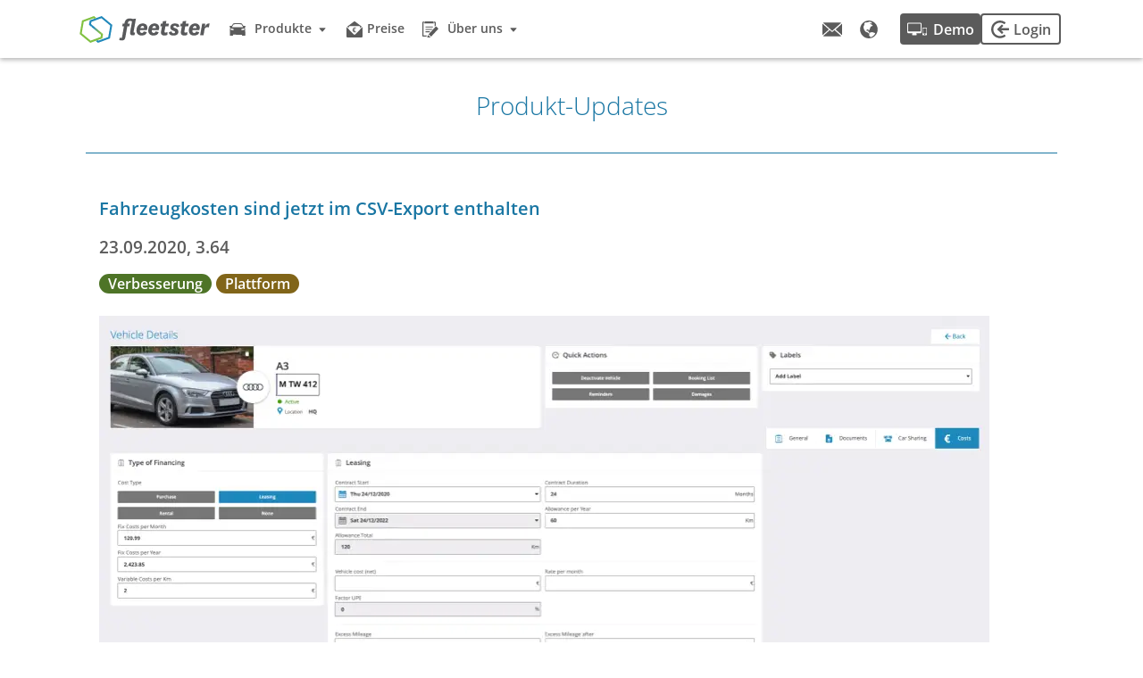

--- FILE ---
content_type: text/html
request_url: https://www.fleetster.de/produkt-updates/q3-2020
body_size: 21007
content:
<!DOCTYPE html><html lang="de"><head><meta charSet="utf-8"/><meta name="viewport" content="width=device-width"/><link rel="preload" href="/fonts/open-sans-v28-latin-300.woff2" crossorigin="anonymous" as="font" type="font/woff2"/><link rel="preload" href="/fonts/open-sans-v28-latin-regular.woff2" crossorigin="anonymous" as="font" type="font/woff2"/><link rel="preload" href="/fonts/open-sans-v28-latin-600.woff2" crossorigin="anonymous" as="font" type="font/woff2"/><link rel="preload" href="/fonts/open-sans-v28-latin-700.woff2" crossorigin="anonymous" as="font" type="font/woff2"/><link rel="preload" href="/fonts/open-sans-v28-latin-800.woff2" crossorigin="anonymous" as="font" type="font/woff2"/><link rel="shortcut icon" href="/favicon.ico" class="jsx-b8158fbe62247672"/><link rel="preconnect" href="https://cdn.sanity.io" class="jsx-b8158fbe62247672"/><script type="application/ld+json">{"@context":"https://schema.org","@type":"Organization","name":"fleetster | Next Generation Mobility GmbH","url":"https://www.fleetster.de","logo":"https://cdn.sanity.io/images/dp11egz7/production/8fd96f505e05ad385d52e9604113278c3f0111a3-751x155.svg?auto=format","contactPoint":[{"@type":"ContactPoint","telephone":"+49-89125010212","availableLanguage":["English","German","Spanish"],"contactType":"customer service"}],"sameAs":["https://www.facebook.com/corporatecarsharing/","https://twitter.com/fleetster_cc","https://vimeo.com/fleetster","https://www.youtube.com/user/NGMmuenchen/videos","https://www.linkedin.com/company/next-generation-mobility-gmbh-&-co--kg","https://www.xing.com/pages/fleetster-nextgenerationmobilitygmbh-co-kgmunich"]}</script><script type="application/ld+json">{"@context":"https://schema.org","@type":"BreadcrumbList","itemListElement":[{"@type":"ListItem","position":1,"item":{"@id":"https://www.fleetster.de","name":"Software für Fuhrparkmanagement, CarSharing und Vermietung "}},{"@type":"ListItem","position":2,"item":{"@id":"https://www.fleetster.de/produkt-updates","name":"fleetster Produkt Updates"}},{"@type":"ListItem","position":3,"item":{"@id":"https://www.fleetster.de/produkt-updates/q3-2020","name":"fleetster Q3 2020 Produkt Updates"}}]}</script><title>fleetster Q3 2020 Produkt Updates</title><meta name="robots" content="index,follow"/><meta name="description" content="Hier finden Sie alles, was Sie über die Produkt Updates des Quartal Q3 2020 von fleetster wissen müssen"/><link rel="alternate" hrefLang="de" href="https://www.fleetster.de/produkt-updates"/><link rel="alternate" hrefLang="en" href="https://www.fleetster.net/product-updates"/><link rel="alternate" hrefLang="nl" href="https://www.fleetster.nl/product-updates"/><link rel="alternate" hrefLang="es" href="https://www.fleetster.es/actualizaciones"/><link rel="alternate" hrefLang="x-default" href="https://www.fleetster.net/product-updates"/><meta property="og:title" content="fleetster Q3 2020 Produkt Updates"/><meta property="og:description" content="Hier finden Sie alles, was Sie über die Produkt Updates des Quartal Q3 2020 von fleetster wissen müssen"/><link rel="canonical" href="https://www.fleetster.de/produkt-updates/q3-2020"/><meta name="next-head-count" content="18"/><script id="gtm-init" data-nscript="beforeInteractive">
                        window.dataLayer = window.dataLayer || [];
                        window.dataLayer.push({'gtm.start': new Date().getTime(), event: 'gtm.js'});
                    </script><link rel="preload" href="/_next/static/css/0bc0cde260d08b97.css" as="style"/><link rel="stylesheet" href="/_next/static/css/0bc0cde260d08b97.css" data-n-p=""/><noscript data-n-css=""></noscript><script defer="" nomodule="" src="/_next/static/chunks/polyfills-78c92fac7aa8fdd8.js"></script><script src="/_next/static/chunks/webpack-9353d6594e14b342.js" defer=""></script><script src="/_next/static/chunks/framework-87b0ab4b985605e5.js" defer=""></script><script src="/_next/static/chunks/main-df9f057cc998266b.js" defer=""></script><script src="/_next/static/chunks/pages/_app-cfe8a0460b8e0043.js" defer=""></script><script src="/_next/static/chunks/29107295-641adc86c5cf64db.js" defer=""></script><script src="/_next/static/chunks/fec483df-87e13e55ccc445cd.js" defer=""></script><script src="/_next/static/chunks/75fc9c18-b4c76b8466fe19db.js" defer=""></script><script src="/_next/static/chunks/49360-c0bdc12503c61854.js" defer=""></script><script src="/_next/static/chunks/12416-fc7cf328e1a2b10a.js" defer=""></script><script src="/_next/static/chunks/69925-0c6e9e0eb6b7da4e.js" defer=""></script><script src="/_next/static/chunks/26001-690cdc9a9fe0dc93.js" defer=""></script><script src="/_next/static/chunks/pages/%5B%5B...slug%5D%5D-b28d055bf975e76c.js" defer=""></script><script src="/_next/static/4VIN7RGwy1ICBTMC3QWBO/_buildManifest.js" defer=""></script><script src="/_next/static/4VIN7RGwy1ICBTMC3QWBO/_ssgManifest.js" defer=""></script><style id="__jsx-b1f9d709cd8fe5c3">.rf-icon.jsx-b1f9d709cd8fe5c3 svg.jsx-b1f9d709cd8fe5c3{fill:currentColor;display:block}</style><style id="__jsx-280919703">.svg-icon.jsx-280919703{-webkit-mask-image:url(https://cdn.sanity.io/images/dp11egz7/production/067fd7f2710bfe97e7a48664ece55454448e05b5-35x26.svg?auto=format);mask-image:url(https://cdn.sanity.io/images/dp11egz7/production/067fd7f2710bfe97e7a48664ece55454448e05b5-35x26.svg?auto=format);-webkit-mask-size:100%;mask-size:100%;-webkit-mask-repeat:no-repeat;mask-repeat:no-repeat;-webkit-mask-position:center;mask-position:center;background-color:#5B5B5B;min-width:18px;min-height:18px;width:18px;height:18px}</style><style id="__jsx-d53e7d3eb6b34780">.see-all.jsx-d53e7d3eb6b34780{display:block;color:#1976A3;padding:10px;text-decoration:none;margin-bottom:0;margin-left:24px;-webkit-user-select:none;-moz-user-select:none;-ms-user-select:none;user-select:none}.see-all.jsx-d53e7d3eb6b34780:hover,.see-all.jsx-d53e7d3eb6b34780:focus{color:#2B7CB8}.h5.jsx-d53e7d3eb6b34780{padding:10px;margin-bottom:0;white-space:nowrap;font-size:12px;line-height:18px;font-weight:600}.dropdown-trigger.jsx-d53e7d3eb6b34780{display:-webkit-box;display:-webkit-flex;display:-moz-box;display:-ms-flexbox;display:flex;cursor:pointer;-webkit-box-align:center;-webkit-align-items:center;-moz-box-align:center;-ms-flex-align:center;align-items:center;-webkit-user-select:none;-moz-user-select:none;-ms-user-select:none;user-select:none;padding-left:5px}.dropdown-trigger.jsx-d53e7d3eb6b34780:hover{background-color:#E7E7E7}</style><style id="__jsx-7fbff3a68b3d21fa">.nav-link.jsx-7fbff3a68b3d21fa{display:-webkit-box;display:-webkit-flex;display:-moz-box;display:-ms-flexbox;display:flex;-webkit-box-align:center;-webkit-align-items:center;-moz-box-align:center;-ms-flex-align:center;align-items:center;-webkit-box-orient:horizontal;-webkit-box-direction:normal;-webkit-flex-direction:row;-moz-box-orient:horizontal;-moz-box-direction:normal;-ms-flex-direction:row;flex-direction:row;-webkit-flex-wrap:nowrap;-ms-flex-wrap:nowrap;flex-wrap:nowrap;-webkit-box-flex:0;-webkit-flex-grow:0;-moz-box-flex:0;-ms-flex-positive:0;flex-grow:0;padding-left:5px;-webkit-user-select:none;-moz-user-select:none;-ms-user-select:none;user-select:none}.nav-link.jsx-7fbff3a68b3d21fa:hover,.nav-link.jsx-7fbff3a68b3d21fa:focus{background-color:#E7E7E7}.icon.jsx-7fbff3a68b3d21fa{min-width:18px;min-height:18px;width:18px;height:18px}.h5.jsx-7fbff3a68b3d21fa{padding:10px;margin-bottom:0;white-space:nowrap;font-size:12px;line-height:18px;font-weight:600}a.jsx-7fbff3a68b3d21fa{margin-bottom:0;text-decoration:none;outline:none}</style><style id="__jsx-2023372599">.svg-icon.jsx-2023372599{-webkit-mask-image:url(https://cdn.sanity.io/images/dp11egz7/production/37f7f2ed083770589b40d83bc86b318c73d52679-31x35.svg?auto=format);mask-image:url(https://cdn.sanity.io/images/dp11egz7/production/37f7f2ed083770589b40d83bc86b318c73d52679-31x35.svg?auto=format);-webkit-mask-size:100%;mask-size:100%;-webkit-mask-repeat:no-repeat;mask-repeat:no-repeat;-webkit-mask-position:center;mask-position:center;background-color:#5B5B5B;min-width:18px;min-height:18px;width:18px;height:18px}</style><style id="__jsx-2951524b44c3105d">.nav-link.jsx-2951524b44c3105d{display:-webkit-box;display:-webkit-flex;display:-moz-box;display:-ms-flexbox;display:flex;-webkit-box-align:center;-webkit-align-items:center;-moz-box-align:center;-ms-flex-align:center;align-items:center;-webkit-box-orient:horizontal;-webkit-box-direction:normal;-webkit-flex-direction:row;-moz-box-orient:horizontal;-moz-box-direction:normal;-ms-flex-direction:row;flex-direction:row;-webkit-flex-wrap:nowrap;-ms-flex-wrap:nowrap;flex-wrap:nowrap;-webkit-box-flex:0;-webkit-flex-grow:0;-moz-box-flex:0;-ms-flex-positive:0;flex-grow:0;padding-left:5px;-webkit-user-select:none;-moz-user-select:none;-ms-user-select:none;user-select:none}.nav-link.jsx-2951524b44c3105d:hover,.nav-link.jsx-2951524b44c3105d:focus{background-color:#E7E7E7}.icon.jsx-2951524b44c3105d{min-width:18px;min-height:18px;width:18px;height:18px;color:gray}.h5.jsx-2951524b44c3105d{padding:10px;margin-bottom:0;white-space:nowrap;font-size:12px;line-height:18px;font-weight:600}a.jsx-2951524b44c3105d{margin-bottom:0;text-decoration:none;outline:none;color:#5B5B5B}</style><style id="__jsx-d219522857c38e67">a.jsx-d219522857c38e67{text-align:center;color:#FFFFFF;text-decoration:none;background-color:#5B5B5B;-webkit-border-radius:4px;-moz-border-radius:4px;border-radius:4px;border:none;margin-bottom:0;padding:5px;height:25px;width:80px;-webkit-box-sizing:initial;-moz-box-sizing:initial;box-sizing:initial}a.jsx-d219522857c38e67:hover,a.jsx-d219522857c38e67:focus-within{background-color:#757575}</style><style id="__jsx-d00fa7211d507aaf">a.jsx-d00fa7211d507aaf{color:#5B5B5B;white-space:nowrap;text-decoration:none;text-align:center;border:2px solid #5B5B5B;-webkit-border-radius:4px;-moz-border-radius:4px;border-radius:4px;margin-bottom:0;padding:5px;height:21px;width:76px;-webkit-box-sizing:initial;-moz-box-sizing:initial;box-sizing:initial}a.jsx-d00fa7211d507aaf:hover,a.jsx-d00fa7211d507aaf:focus-within{color:#757575;border-color:#757575}</style><style id="__jsx-ce52e3e328721d8e">.sider.jsx-ce52e3e328721d8e{display:-webkit-box;display:-webkit-flex;display:-moz-box;display:-ms-flexbox;display:flex;-webkit-box-orient:vertical;-webkit-box-direction:normal;-webkit-flex-direction:column;-moz-box-orient:vertical;-moz-box-direction:normal;-ms-flex-direction:column;flex-direction:column;background-color:#FFFFFF;width:190px;height:100%;overflow:auto;-webkit-box-shadow:2px 0 4px 0 rgba(0,0,0,.24);-moz-box-shadow:2px 0 4px 0 rgba(0,0,0,.24);box-shadow:2px 0 4px 0 rgba(0,0,0,.24);padding:0 20px}.bottom-buttons.jsx-ce52e3e328721d8e{margin-top:10px;margin-bottom:20px;display:-webkit-box;display:-webkit-flex;display:-moz-box;display:-ms-flexbox;display:flex;-webkit-column-gap:10px;-moz-column-gap:10px;column-gap:10px}.toggle-container.jsx-ce52e3e328721d8e{min-height:65px;display:-webkit-box;display:-webkit-flex;display:-moz-box;display:-ms-flexbox;display:flex;width:-webkit-fit-content;width:-moz-fit-content;width:fit-content;-webkit-box-align:center;-webkit-align-items:center;-moz-box-align:center;-ms-flex-align:center;align-items:center}</style><style id="__jsx-a932315d6eba9c35">.side-navigation.jsx-a932315d6eba9c35{display:-webkit-box;display:-webkit-flex;display:-moz-box;display:-ms-flexbox;display:flex;-webkit-box-flex:3;-webkit-flex:3;-moz-box-flex:3;-ms-flex:3;flex:3;width:auto;height:auto;overflow:unset}@media(min-width:1025px){.side-navigation.jsx-a932315d6eba9c35{-webkit-box-flex:0;-webkit-flex:0;-moz-box-flex:0;-ms-flex:0;flex:0;width:0;height:0;overflow:hidden}}label.jsx-a932315d6eba9c35{cursor:pointer}#sider-toggle.jsx-a932315d6eba9c35{display:none}#sider-toggle.jsx-a932315d6eba9c35:checked+.sider-container.jsx-a932315d6eba9c35{width:100vw;height:100%;overflow:unset}@media(min-width:1025px){#sider-toggle.jsx-a932315d6eba9c35:checked+.sider-container.jsx-a932315d6eba9c35{width:0;height:0;overflow:hidden}}.sider-container.jsx-a932315d6eba9c35{position:fixed;z-index:11;top:0;left:0;width:0;height:0;overflow:hidden}.sider-container.jsx-a932315d6eba9c35 label.jsx-a932315d6eba9c35{position:absolute;z-index:-1;cursor:default;display:block;width:100%;height:100%}</style><style id="__jsx-6e9dbcd0e8a0ea78">.logo.jsx-6e9dbcd0e8a0ea78{-webkit-box-flex:0;-webkit-flex:0 1 auto;-moz-box-flex:0;-ms-flex:0 1 auto;flex:0 1 auto;margin-top:0px;margin-bottom:0px;width:170px;height:30px;outline:none}@media(min-width:1281px){.right-buttons.jsx-6e9dbcd0e8a0ea78{margin-right:15px}}</style><style id="__jsx-87092569a9a15adb">.nav-link.jsx-87092569a9a15adb{display:-webkit-box;display:-webkit-flex;display:-moz-box;display:-ms-flexbox;display:flex;-webkit-box-orient:horizontal;-webkit-box-direction:normal;-webkit-flex-direction:row;-moz-box-orient:horizontal;-moz-box-direction:normal;-ms-flex-direction:row;flex-direction:row;-webkit-flex-wrap:nowrap;-ms-flex-wrap:nowrap;flex-wrap:nowrap;width:435px;padding:8px 20px}.nav-link.jsx-87092569a9a15adb:hover,.nav-link.jsx-87092569a9a15adb:focus{background-color:#E7E7E7}.icon.jsx-87092569a9a15adb{margin-top:4px;margin-right:15px;min-width:25px;min-height:25px;width:25px;height:25px}.h5.jsx-87092569a9a15adb{font-size:14px;line-height:18px;color:#1976A3}a.jsx-87092569a9a15adb{margin-bottom:0;text-decoration:none;outline:none}p.jsx-87092569a9a15adb{font-size:12px;line-height:16px;margin-bottom:0}</style><style id="__jsx-3830fabf7d539622">.dropdown.jsx-3830fabf7d539622{height:100%;position:relative;cursor:pointer;padding:0 5px}.dropdown.jsx-3830fabf7d539622:hover,.dropdown.jsx-3830fabf7d539622:hover .h5.jsx-3830fabf7d539622:not(a),.dropdown.jsx-3830fabf7d539622:focus-within,.dropdown.jsx-3830fabf7d539622:focus-within .h5.jsx-3830fabf7d539622:not(a){color:#2B7CB8}.dropdown.jsx-3830fabf7d539622:hover .svg-icon{background-color:#2B7CB8}@media(max-width:1281px){.dropdown.jsx-3830fabf7d539622{padding-left:10px;padding-right:10px}}.dropdown.jsx-3830fabf7d539622:hover .dropdown-content.jsx-3830fabf7d539622,.dropdown.jsx-3830fabf7d539622:focus-within .dropdown-content.jsx-3830fabf7d539622{max-height:1e3px;padding:12px 0;-webkit-box-shadow:0 2px 2px 2px rgba(0,0,0,.15);-moz-box-shadow:0 2px 2px 2px rgba(0,0,0,.15);box-shadow:0 2px 2px 2px rgba(0,0,0,.15)}.dropdown-content.jsx-3830fabf7d539622{display:-webkit-box;display:-webkit-flex;display:-moz-box;display:-ms-flexbox;display:flex;overflow:hidden;max-height:0;position:absolute;z-index:-1;top:65px;left:-15px;-webkit-transition:all 200ms ease-in-out;-moz-transition:all 200ms ease-in-out;-o-transition:all 200ms ease-in-out;transition:all 200ms ease-in-out;background-color:#FFFFFF;-webkit-border-radius:2px;-moz-border-radius:2px;border-radius:2px;-webkit-box-orient:vertical;-webkit-box-direction:normal;-webkit-flex-direction:column;-moz-box-orient:vertical;-moz-box-direction:normal;-ms-flex-direction:column;flex-direction:column;cursor:default}.h5.jsx-3830fabf7d539622{padding-bottom:2px;padding-left:10px;padding-right:5px;margin-bottom:0;white-space:nowrap;font-size:14px;font-weight:600}.see-all.jsx-3830fabf7d539622{font-size:14px;line-height:18px;color:#1976A3;padding:18px 65px 8px 65px;text-decoration:none}.see-all.jsx-3830fabf7d539622:hover{color:#2B7CB8}</style><style id="__jsx-6ed22855c0f9ae58">.nav-link.jsx-6ed22855c0f9ae58{white-space:nowrap;height:100%;margin-bottom:0;text-decoration:none;outline:none}.nav-link.jsx-6ed22855c0f9ae58:hover,.nav-link.jsx-6ed22855c0f9ae58:focus{background-color:#E7E7E7}@media(max-width:1281px){.nav-link.jsx-6ed22855c0f9ae58{padding-left:10px;padding-right:10px}}.h5.jsx-6ed22855c0f9ae58{font-size:14px;padding-bottom:2px;padding-left:5px;margin-bottom:0}</style><style id="__jsx-5f892520535e0d5f">.top-navigation.jsx-5f892520535e0d5f{height:100%;display:none}@media(min-width:1025px){.top-navigation.jsx-5f892520535e0d5f{display:-webkit-box;display:-webkit-flex;display:-moz-box;display:-ms-flexbox;display:flex;-webkit-box-pack:justify;-webkit-justify-content:space-between;-moz-box-pack:justify;-ms-flex-pack:justify;justify-content:space-between}}</style><style id="__jsx-ce14373701b1d43b">a.jsx-ce14373701b1d43b{color:#5B5B5B;margin-bottom:0;display:none}a.jsx-ce14373701b1d43b:hover,a.jsx-ce14373701b1d43b:focus-within{color:#757575}@media(min-width:1025px){a.jsx-ce14373701b1d43b{display:block}}</style><style id="__jsx-bc575f270b4497bb">.language-link.jsx-bc575f270b4497bb{display:block;cursor:pointer;color:#757575;text-decoration:none;-webkit-transition:color 200ms ease-in-out;-moz-transition:color 200ms ease-in-out;-o-transition:color 200ms ease-in-out;transition:color 200ms ease-in-out;font-size:18px;font-weight:600;margin-bottom:0}.language-link.jsx-bc575f270b4497bb:hover,.language-link.jsx-bc575f270b4497bb:focus-within{color:#5B5B5B}.language-link.jsx-bc575f270b4497bb:not(:last-child){padding-bottom:10px}</style><style id="__jsx-bc0252b41d0aa7b4">.language-picker.jsx-bc0252b41d0aa7b4{height:100%;padding-top:10px;padding-bottom:10px;position:relative;font-size:18px;font-weight:600;cursor:pointer}.language-picker.jsx-bc0252b41d0aa7b4:hover,.language-picker.jsx-bc0252b41d0aa7b4:focus-within{color:#757575}.language-picker.jsx-bc0252b41d0aa7b4:hover .language-dropdown.jsx-bc0252b41d0aa7b4,.language-picker.jsx-bc0252b41d0aa7b4:focus-within .language-dropdown.jsx-bc0252b41d0aa7b4{top:35px;opacity:1;pointer-events:auto}.language-dropdown.jsx-bc0252b41d0aa7b4{position:absolute;pointer-events:none;right:0;top:0;opacity:0;background-color:#FFFFFF;padding:10px 15px;-webkit-border-radius:4px;-moz-border-radius:4px;border-radius:4px;-webkit-transition:all 200ms ease-in-out;-moz-transition:all 200ms ease-in-out;-o-transition:all 200ms ease-in-out;transition:all 200ms ease-in-out;-webkit-box-orient:vertical;-webkit-box-direction:normal;-webkit-flex-direction:column;-moz-box-orient:vertical;-moz-box-direction:normal;-ms-flex-direction:column;flex-direction:column;-webkit-box-shadow:0 2px 4px 0 rgba(0,0,0,.5);-moz-box-shadow:0 2px 4px 0 rgba(0,0,0,.5);box-shadow:0 2px 4px 0 rgba(0,0,0,.5)}</style><style id="__jsx-7788a72ae29ca3af">.header-component.jsx-7788a72ae29ca3af{z-index:10;position:fixed;color:#5B5B5B;background-color:#FFFFFF;width:100%;height:65px}.header-container.jsx-7788a72ae29ca3af{width:100%;height:100%;-webkit-box-shadow:0 2px 5px 0 rgba(0,0,0,.3);-moz-box-shadow:0 2px 5px 0 rgba(0,0,0,.3);box-shadow:0 2px 5px 0 rgba(0,0,0,.3)}.right-buttons.jsx-7788a72ae29ca3af{display:none}@media(min-width:1025px){.right-buttons.jsx-7788a72ae29ca3af{-webkit-column-gap:10px;-moz-column-gap:10px;column-gap:10px;display:-webkit-box;display:-webkit-flex;display:-moz-box;display:-ms-flexbox;display:flex}}</style><style id="__jsx-c8b3002827b0632d">.tags-section.jsx-c8b3002827b0632d{display:-webkit-box;display:-webkit-flex;display:-moz-box;display:-ms-flexbox;display:flex;-webkit-box-orient:horizontal;-webkit-box-direction:normal;-webkit-flex-direction:row;-moz-box-orient:horizontal;-moz-box-direction:normal;-ms-flex-direction:row;flex-direction:row;-webkit-flex-wrap:wrap;-ms-flex-wrap:wrap;flex-wrap:wrap}.tag.jsx-c8b3002827b0632d{margin:0 5px 5px 0;padding:2px 10px;-webkit-border-radius:20px;-moz-border-radius:20px;border-radius:20px;color:#FFFFFF;font-weight:600;-webkit-transition:opacity.2s ease;-moz-transition:opacity.2s ease;-o-transition:opacity.2s ease;transition:opacity.2s ease}</style><style id="__jsx-a26bc975abe7b6e8">.changelog-card-image.jsx-a26bc975abe7b6e8{-webkit-box-sizing:border-box;-moz-box-sizing:border-box;box-sizing:border-box;margin-top:20px;max-height:450px;width:100%;display:-webkit-box;display:-webkit-flex;display:-moz-box;display:-ms-flexbox;display:flex;-webkit-box-pack:start;-webkit-justify-content:flex-start;-moz-box-pack:start;-ms-flex-pack:start;justify-content:flex-start;overflow:hidden}@media(max-width:1025px){.changelog-card-image.jsx-a26bc975abe7b6e8{-webkit-box-pack:center;-webkit-justify-content:center;-moz-box-pack:center;-ms-flex-pack:center;justify-content:center}}</style><style id="__jsx-4d3fb2f5483cac3">.changelog-card.jsx-4d3fb2f5483cac3{border-top:1px solid #757575;display:-webkit-box;display:-webkit-flex;display:-moz-box;display:-ms-flexbox;display:flex;-webkit-flex-wrap:wrap;-ms-flex-wrap:wrap;flex-wrap:wrap;padding:20px 0}.changelog-card.jsx-4d3fb2f5483cac3:first-of-type{border-top:1px solid #1976A3}.changelog-card.jsx-4d3fb2f5483cac3:last-child{border-bottom:1px solid #1976A3}@media(min-width:361px){.changelog-card.jsx-4d3fb2f5483cac3{padding:35px 0}}@media(min-width:1025px){.changelog-card.jsx-4d3fb2f5483cac3{padding:50px 0}}@media(min-width:1281px){.changelog-card.jsx-4d3fb2f5483cac3{-webkit-flex-wrap:nowrap;-ms-flex-wrap:nowrap;flex-wrap:nowrap}}.changelog-card-title.jsx-4d3fb2f5483cac3{color:#1976A3;font-weight:600;display:-webkit-box;display:-webkit-flex;display:-moz-box;display:-ms-flexbox;display:flex;margin-bottom:20px}.changelog-release.jsx-4d3fb2f5483cac3{font-weight:600;color:#5B5B5B;margin-bottom:20px}.changelog-description.jsx-4d3fb2f5483cac3{margin-top:20px}@media(min-width:361px){.changelog-description.jsx-4d3fb2f5483cac3{margin-bottom:0}}.call-to-action-wrapper.jsx-4d3fb2f5483cac3{margin-top:20px}@media(min-width:1281px){.call-to-action-wrapper.jsx-4d3fb2f5483cac3{display:inline-block}}</style><style id="__jsx-93102b92915819fb">a.jsx-93102b92915819fb{width:100%;height:100%;min-height:inherit;color:inherit;padding:10px 20px;text-decoration:none;outline:none;text-align:center;margin-bottom:0;font-size:12px;line-height:16px;-webkit-box-sizing:border-box;-moz-box-sizing:border-box;box-sizing:border-box}@media(min-width:361px){a.jsx-93102b92915819fb{font-size:14px;line-height:18px}}@media(min-width:641px){a.jsx-93102b92915819fb{font-size:14px;line-height:18px;padding:0 20px}}@media(min-width:1281px){a.jsx-93102b92915819fb{font-size:16px;line-height:20px}}a.light-theme.jsx-93102b92915819fb{color:#1976A3;font-weight:600}a.light-theme.hover-enabled.jsx-93102b92915819fb:hover{color:#FFFFFF}a.hover-enabled.jsx-93102b92915819fb:hover{color:#FFFFFF}</style><style id="__jsx-41b3570be29c8752">.call-to-action.jsx-41b3570be29c8752{display:-webkit-inline-box;display:-webkit-inline-flex;display:-moz-inline-box;display:-ms-inline-flexbox;display:inline-flex;background-color:#1976A3;-webkit-border-radius:4px;-moz-border-radius:4px;border-radius:4px;width:100%;min-height:50px;border:none;color:#FFFFFF;cursor:pointer}.small.jsx-41b3570be29c8752{min-height:40px}@media(min-width:1025px){.call-to-action.jsx-41b3570be29c8752{min-height:50px}}@media(min-width:641px){.call-to-action.jsx-41b3570be29c8752{width:auto}}.call-to-action.jsx-41b3570be29c8752:hover{background-color:#18609D}.light-theme.jsx-41b3570be29c8752{background-color:#FFFFFF}.light-theme.jsx-41b3570be29c8752:hover{background-color:#2B7CB8}</style><style id="__jsx-485f97eda355d403">.changelog-list.jsx-485f97eda355d403{-webkit-box-sizing:border-box;-moz-box-sizing:border-box;box-sizing:border-box;display:-webkit-box;display:-webkit-flex;display:-moz-box;display:-ms-flexbox;display:flex;-webkit-box-pack:center;-webkit-justify-content:center;-moz-box-pack:center;-ms-flex-pack:center;justify-content:center;width:100%;min-width:320px;margin-bottom:20px}.section-title.jsx-485f97eda355d403{margin-bottom:35px}.changelog-list-content.jsx-485f97eda355d403{width:85%;margin-top:35px}@media(min-width:1281px){.changelog-list.jsx-485f97eda355d403{margin-bottom:35px}}@media(min-width:1681px){.changelog-list-content.jsx-485f97eda355d403{width:70%}}@media(min-width:1921px){.changelog-list-content.jsx-485f97eda355d403{width:60%}}</style><style id="__jsx-1bbc8518cea39856">.pagination-arrow.jsx-1bbc8518cea39856{margin-bottom:0}.pagination-arrow.jsx-1bbc8518cea39856:hover{cursor:pointer}.large-arrows.jsx-1bbc8518cea39856{display:none}.small-arrows.jsx-1bbc8518cea39856{display:-webkit-box;display:-webkit-flex;display:-moz-box;display:-ms-flexbox;display:flex}@media(min-width:1025px){.large-arrows.jsx-1bbc8518cea39856{display:-webkit-box;display:-webkit-flex;display:-moz-box;display:-ms-flexbox;display:flex}.small-arrows.jsx-1bbc8518cea39856{display:none}}</style><style id="__jsx-74d5dd2c3686f524">.pagination-link.jsx-74d5dd2c3686f524{text-decoration:none;background:#FFFFFF;color:#1976A3;-webkit-border-radius:2px;-moz-border-radius:2px;border-radius:2px;margin:0 5px 0 5px;width:100px;height:40px}.pagination-link.jsx-74d5dd2c3686f524:hover{background:#757575;color:#FFFFFF}.selected.jsx-74d5dd2c3686f524{background:#1976A3;color:#FFFFFF}.selected.jsx-74d5dd2c3686f524:hover{background:#18609D}</style><style id="__jsx-6e6abc1c8525a7dd">.pagination-buttons-large.jsx-6e6abc1c8525a7dd{display:none}.pagination-buttons-small.jsx-6e6abc1c8525a7dd{display:-webkit-box;display:-webkit-flex;display:-moz-box;display:-ms-flexbox;display:flex;-webkit-box-pack:center;-webkit-justify-content:center;-moz-box-pack:center;-ms-flex-pack:center;justify-content:center}@media(min-width:1025px){.pagination-buttons-large.jsx-6e6abc1c8525a7dd{display:-webkit-box;display:-webkit-flex;display:-moz-box;display:-ms-flexbox;display:flex}.pagination-buttons-small.jsx-6e6abc1c8525a7dd{display:none}}</style><style id="__jsx-bd5b90a3dcec6d26">.pagination.jsx-bd5b90a3dcec6d26{margin-bottom:65px;padding:0 20px}@media(min-width:1025px){.pagination.jsx-bd5b90a3dcec6d26{margin-top:20px}}</style><style id="__jsx-fa0839be032ca6c">.footer-text.jsx-fa0839be032ca6c{display:-webkit-box;display:-webkit-flex;display:-moz-box;display:-ms-flexbox;display:flex;-webkit-box-orient:vertical;-webkit-box-direction:normal;-webkit-flex-direction:column;-moz-box-orient:vertical;-moz-box-direction:normal;-ms-flex-direction:column;flex-direction:column;width:100%}.footer-logo.jsx-fa0839be032ca6c{-webkit-align-self:flex-start;-ms-flex-item-align:start;align-self:flex-start;margin-top:0;margin-bottom:20px}p.jsx-fa0839be032ca6c{font-size:12px;line-height:22px;margin-bottom:0;color:#FFFFFF;border-bottom:1px solid #FFFFFF;padding-bottom:20px}@media(min-width:1025px){.footer-text.jsx-fa0839be032ca6c{width:20%;margin-right:30px}p.jsx-fa0839be032ca6c{border:none}.footer-segments.jsx-fa0839be032ca6c{-webkit-flex-wrap:wrap;-ms-flex-wrap:wrap;flex-wrap:wrap;-webkit-box-orient:horizontal;-webkit-box-direction:normal;-webkit-flex-direction:row;-moz-box-orient:horizontal;-moz-box-direction:normal;-ms-flex-direction:row;flex-direction:row}}@media(min-width:1281px){.footer-text.jsx-fa0839be032ca6c{width:20%;margin-bottom:0;margin-right:50px}p.jsx-fa0839be032ca6c{font-size:14px;line-height:24px}}@media(min-width:1681px){.footer-segments.jsx-fa0839be032ca6c{-webkit-flex-wrap:nowrap;-ms-flex-wrap:nowrap;flex-wrap:nowrap;-webkit-box-orient:horizontal;-webkit-box-direction:normal;-webkit-flex-direction:row;-moz-box-orient:horizontal;-moz-box-direction:normal;-ms-flex-direction:row;flex-direction:row}}@media(min-width:1681px){.footer-text.jsx-fa0839be032ca6c{width:20%}p.jsx-fa0839be032ca6c{font-size:14px;line-height:24px}}@media(min-width:1921px){.footer-text.jsx-fa0839be032ca6c{width:18%}}</style><style id="__jsx-5a1de051b290143a">.segment-link.jsx-5a1de051b290143a{margin-bottom:20px}a.jsx-5a1de051b290143a,span.jsx-5a1de051b290143a{color:#FFFFFF;text-decoration:none;font-size:12px;line-height:16px;cursor:pointer;font-weight:600}@media(min-width:361px){a.jsx-5a1de051b290143a,span.jsx-5a1de051b290143a{font-size:14px;line-height:18px}}@media(min-width:1281px){a.jsx-5a1de051b290143a,span.jsx-5a1de051b290143a{font-size:16px;line-height:18px}}a.jsx-5a1de051b290143a:hover,span.jsx-5a1de051b290143a:hover{color:#78C1FF}.view-all.jsx-5a1de051b290143a{margin-bottom:20px}.view-all.jsx-5a1de051b290143a a.jsx-5a1de051b290143a{color:#2B7CB8;margin-bottom:0}.view-all.jsx-5a1de051b290143a a.jsx-5a1de051b290143a:hover{color:#78C1FF}</style><style id="__jsx-5a9924fa207d32fa">.footer-segment.jsx-5a9924fa207d32fa{margin-left:0;margin-top:0;width:unset}.segment-links.jsx-5a9924fa207d32fa{display:none}.caret-down.jsx-5a9924fa207d32fa{display:-webkit-box;display:-webkit-flex;display:-moz-box;display:-ms-flexbox;display:flex;-webkit-box-pack:end;-webkit-justify-content:flex-end;-moz-box-pack:end;-ms-flex-pack:end;justify-content:flex-end;-webkit-box-align:center;-webkit-align-items:center;-moz-box-align:center;-ms-flex-align:center;align-items:center;cursor:pointer;position:absolute;width:100%;height:-webkit-calc(100% - 20px);height:-moz-calc(100% - 20px);height:calc(100% - 20px)}@media(min-width:1921px){.footer-segment.jsx-5a9924fa207d32fa{margin-left:90px}}@media(min-width:1025px){.footer-segment.jsx-5a9924fa207d32fa{width:30%;margin-left:15px}.segment-links.jsx-5a9924fa207d32fa{display:block}.caret-down.jsx-5a9924fa207d32fa{display:none}}.segment-title.jsx-5a9924fa207d32fa{display:-webkit-box;display:-webkit-flex;display:-moz-box;display:-ms-flexbox;display:flex;position:relative;padding-right:30px}.h4.jsx-5a9924fa207d32fa{font-size:16px;line-height:20px;color:#FFFFFF;margin-bottom:20px}@media(min-width:361px){.h4.jsx-5a9924fa207d32fa{font-size:20px;line-height:24px}}@media(min-width:1281px){.h4.jsx-5a9924fa207d32fa{font-size:24px;line-height:28px}}.section-toggle.jsx-5a9924fa207d32fa{display:none}.section-toggle.jsx-5a9924fa207d32fa:checked~.segment-links.jsx-5a9924fa207d32fa{display:block}.section-toggle.jsx-5a9924fa207d32fa:checked~.segment-title.jsx-5a9924fa207d32fa .caret-down.jsx-5a9924fa207d32fa{-webkit-transform:rotate(180deg);-moz-transform:rotate(180deg);-ms-transform:rotate(180deg);-o-transform:rotate(180deg);transform:rotate(180deg);-webkit-box-pack:start;-webkit-justify-content:flex-start;-moz-box-pack:start;-ms-flex-pack:start;justify-content:flex-start}</style><style id="__jsx-bd5528fdb2ca8dd0">.footer-top.jsx-bd5528fdb2ca8dd0{display:-webkit-box;display:-webkit-flex;display:-moz-box;display:-ms-flexbox;display:flex;-webkit-box-orient:vertical;-webkit-box-direction:normal;-webkit-flex-direction:column;-moz-box-orient:vertical;-moz-box-direction:normal;-ms-flex-direction:column;flex-direction:column;padding-top:50px}.footer-segments.jsx-bd5528fdb2ca8dd0{display:-webkit-box;display:-webkit-flex;display:-moz-box;display:-ms-flexbox;display:flex;-webkit-box-orient:vertical;-webkit-box-direction:normal;-webkit-flex-direction:column;-moz-box-orient:vertical;-moz-box-direction:normal;-ms-flex-direction:column;flex-direction:column;-webkit-flex-wrap:wrap;-ms-flex-wrap:wrap;flex-wrap:wrap;width:100%;margin-top:35px;margin-bottom:15px}@media(min-width:1025px){.footer-top.jsx-bd5528fdb2ca8dd0{-webkit-box-orient:horizontal;-webkit-box-direction:normal;-webkit-flex-direction:row;-moz-box-orient:horizontal;-moz-box-direction:normal;-ms-flex-direction:row;flex-direction:row;padding-top:50px;padding-bottom:30px}.footer-segments.jsx-bd5528fdb2ca8dd0{-webkit-flex-wrap:wrap;-ms-flex-wrap:wrap;flex-wrap:wrap;-webkit-box-orient:horizontal;-webkit-box-direction:normal;-webkit-flex-direction:row;-moz-box-orient:horizontal;-moz-box-direction:normal;-ms-flex-direction:row;flex-direction:row;margin:0;row-gap:15px}}@media(min-width:1281px){.footer-segments.jsx-bd5528fdb2ca8dd0{-webkit-flex-wrap:nowrap;-ms-flex-wrap:nowrap;flex-wrap:nowrap;-webkit-box-orient:horizontal;-webkit-box-direction:normal;-webkit-flex-direction:row;-moz-box-orient:horizontal;-moz-box-direction:normal;-ms-flex-direction:row;flex-direction:row}}</style><style id="__jsx-67180a0926668c5a">.knowledge-button.jsx-67180a0926668c5a{margin-top:20px}}</style><style id="__jsx-3c240648f1698839">.footer-bottom.jsx-3c240648f1698839{display:-webkit-box;display:-webkit-flex;display:-moz-box;display:-ms-flexbox;display:flex;-webkit-box-orient:vertical;-webkit-box-direction:normal;-webkit-flex-direction:column;-moz-box-orient:vertical;-moz-box-direction:normal;-ms-flex-direction:column;flex-direction:column;-webkit-flex-wrap:wrap;-ms-flex-wrap:wrap;flex-wrap:wrap;background-color:#153653;padding-bottom:20px}@media(min-width:641px){.footer-bottom.jsx-3c240648f1698839{-webkit-box-orient:horizontal;-webkit-box-direction:normal;-webkit-flex-direction:row;-moz-box-orient:horizontal;-moz-box-direction:normal;-ms-flex-direction:row;flex-direction:row}}.footer-bottom-element.jsx-3c240648f1698839{display:-webkit-box;display:-webkit-flex;display:-moz-box;display:-ms-flexbox;display:flex;-webkit-flex-wrap:wrap;-ms-flex-wrap:wrap;flex-wrap:wrap;-webkit-box-align:center;-webkit-align-items:center;-moz-box-align:center;-ms-flex-align:center;align-items:center}.with-top-margin.jsx-3c240648f1698839{margin-top:20px}.info.jsx-3c240648f1698839{color:#FFFFFF;text-decoration:none;line-height:35px;margin-right:20px;margin-bottom:0;white-space:nowrap}.social-media-links.jsx-3c240648f1698839{display:-webkit-box;display:-webkit-flex;display:-moz-box;display:-ms-flexbox;display:flex;-webkit-box-orient:horizontal;-webkit-box-direction:normal;-webkit-flex-direction:row;-moz-box-orient:horizontal;-moz-box-direction:normal;-ms-flex-direction:row;flex-direction:row}a.jsx-3c240648f1698839{margin-right:20px;margin-bottom:0}a.jsx-3c240648f1698839:hover{color:#78C1FF}</style><style id="__jsx-4f3fba571ce6b222">.footer.jsx-4f3fba571ce6b222{background-color:#153653}hr.jsx-4f3fba571ce6b222{border-color:#FFFFFF;border-top:0;margin:0}</style><style id="__jsx-b8158fbe62247672">.page-container.jsx-b8158fbe62247672{background-color:#FFFFFF;min-width:361px;overflow-x:hidden}.main-content.jsx-b8158fbe62247672{padding-top:65px}</style><style id="__jsx-25de81a33deb0689">
@font-face {
  font-family: 'Open Sans';
  font-style: normal;
  font-weight: 300;
  src: url('/fonts/open-sans-v28-latin-300.woff2') format('woff2');
}
@font-face {
  font-family: 'Open Sans';
  font-style: normal;
  font-weight: 400;
  src: url('/fonts/open-sans-v28-latin-regular.woff2') format('woff2');
}
@font-face {
  font-family: 'Open Sans';
  font-style: normal;
  font-weight: 600;
  src: url('/fonts/open-sans-v28-latin-600.woff2') format('woff2');
}
@font-face {
  font-family: 'Open Sans';
  font-style: normal;
  font-weight: 700;
  src: url('/fonts/open-sans-v28-latin-700.woff2') format('woff2');
}
@font-face {
  font-family: 'Open Sans';
  font-style: normal;
  font-weight: 800;
  src: url('/fonts/open-sans-v28-latin-800.woff2') format('woff2');
}
@font-face {
  font-family: 'Open Sans';
  font-style: italic;
  font-weight: 400;
  src: url('/fonts/open-sans-v28-latin-italic.woff2') format('woff2');
} section{position:relative}.section-vertical-padding{padding:50px 0}@media(min-width:1025px){.section-vertical-padding{padding:65px 0}}.page-horizontal-padding{-webkit-box-sizing:border-box;-moz-box-sizing:border-box;box-sizing:border-box;padding-left:35px;padding-right:35px}@media(min-width:361px){.page-horizontal-padding{padding-left:45px;padding-right:45px}}@media(min-width:641px){.page-horizontal-padding{padding-left:87px;padding-right:87px}}@media(min-width:1025px){.page-horizontal-padding{padding-left:77px;padding-right:77px}}@media(min-width:1281px){.page-horizontal-padding{padding-left:142px;padding-right:142px}}@media(min-width:1681px){.page-horizontal-padding{padding-left:162px;padding-right:162px}}@media(min-width:1921px){.page-horizontal-padding{padding-left:215px;padding-right:215px}}.rf-flex-container{display:-webkit-box;display:-webkit-flex;display:-moz-box;display:-ms-flexbox;display:flex;-webkit-box-orient:vertical;-webkit-box-direction:normal;-webkit-flex-direction:column;-moz-box-orient:vertical;-moz-box-direction:normal;-ms-flex-direction:column;flex-direction:column;-webkit-flex-wrap:wrap;-ms-flex-wrap:wrap;flex-wrap:wrap;-webkit-background-origin:border-box;-moz-background-origin:border-box;-o-background-origin:border-box;background-origin:border-box;padding:0 5px}@media(min-width:641px){.rf-flex-container{padding:0 15px}}@media(min-width:1025px){.rf-flex-container{-webkit-box-orient:horizontal;-webkit-box-direction:normal;-webkit-flex-direction:row;-moz-box-orient:horizontal;-moz-box-direction:normal;-ms-flex-direction:row;flex-direction:row}}.rf-cell{padding:0 5px;-webkit-box-flex:1;-webkit-flex:1 1 auto;-moz-box-flex:1;-ms-flex:1 1 auto;flex:1 1 auto}@media(min-width:641px){.rf-cell{padding:0 15px}}@media(min-width:1281px){.rf-cell{-webkit-flex-basis:0%;-ms-flex-preferred-size:0%;flex-basis:0%}}.rf-flex-1{-webkit-box-flex:1;-webkit-flex:1 1 auto;-moz-box-flex:1;-ms-flex:1 1 auto;flex:1 1 auto}.rf-flex-2{-webkit-box-flex:2;-webkit-flex:2 1 auto;-moz-box-flex:2;-ms-flex:2 1 auto;flex:2 1 auto}.rf-flex-3{-webkit-box-flex:3;-webkit-flex:3 1 auto;-moz-box-flex:3;-ms-flex:3 1 auto;flex:3 1 auto}.rf-flex-4{-webkit-box-flex:4;-webkit-flex:4 1 auto;-moz-box-flex:4;-ms-flex:4 1 auto;flex:4 1 auto}.rf-flex-5{-webkit-box-flex:5;-webkit-flex:5 1 auto;-moz-box-flex:5;-ms-flex:5 1 auto;flex:5 1 auto}.rf-flex-6{-webkit-box-flex:6;-webkit-flex:6 1 auto;-moz-box-flex:6;-ms-flex:6 1 auto;flex:6 1 auto}@media(min-width:1281px){.rf-flex-1,.rf-flex-2,.rf-flex-3,.rf-flex-4,.rf-flex-5,.rf-flex-6{-webkit-flex-basis:0%;-ms-flex-preferred-size:0%;flex-basis:0%}}.center-content{display:-webkit-box;display:-webkit-flex;display:-moz-box;display:-ms-flexbox;display:flex;-webkit-box-align:center;-webkit-align-items:center;-moz-box-align:center;-ms-flex-align:center;align-items:center;-webkit-box-pack:center;-webkit-justify-content:center;-moz-box-pack:center;-ms-flex-pack:center;justify-content:center}.icon-padding{padding:0 10px}</style><style id="__jsx-53e955c00b470254">body{font-family:"Open Sans",sans-serif}.h1{color:#5B5B5B;font-weight:600;font-size:26px;line-height:30px;margin-top:0;margin-bottom:20px}@media(min-width:361px){.h1{font-size:30px;line-height:36px}}@media(min-width:1281px){.h1{font-size:38px;line-height:44px}}.h2{color:#1976A3;font-weight:300;font-size:24px;line-height:28px;margin-top:0;margin-bottom:20px}@media(min-width:361px){.h2{font-size:28px;line-height:36px}}@media(min-width:1281px){.h2{font-size:34px;line-height:42px}}.h3{color:#1976A3;font-weight:300;font-size:20px;line-height:24px;margin-top:0}@media(min-width:361px){.h3{font-size:24px;line-height:28px;margin-bottom:20px}}@media(min-width:1281px){.h3{font-size:28px;line-height:32px}}.h4{color:#1976A3;font-weight:600;font-size:18px;line-height:22px;margin-top:0px;margin-bottom:35px}@media(min-width:361px){.h4{font-size:20px;line-height:24px}}@media(min-width:1281px){.h4{font-size:24px;line-height:28px}}.h5{color:#5B5B5B;font-size:14px;line-height:28px;margin-top:0;margin-bottom:20px}@media(min-width:361px){.h5{font-size:16px;line-height:20px}}@media(min-width:1281px){.h5{font-size:18px;line-height:22px}}.h6{color:#1976A3;font-weight:600;font-size:12px;line-height:16px}@media(min-width:361px){.h6{font-size:14px;line-height:18px}}@media(min-width:1281px){.h6{font-size:16px;line-height:20px}}.p-small p,.p-small a{color:#5B5B5B;font-weight:400;font-size:12px;line-height:14px;margin-bottom:0;margin-top:5px}@media(min-width:1681px){.p-small p{font-size:12px;line-height:16px}}.p-small a{color:#1976A3;font-weight:600}p,ol,ul,.p{color:#5B5B5B}p,ol,ul,.p,p a,p .link{font-size:12px;margin-top:0px;line-height:16px;margin-bottom:20px}@media(min-width:361px){p,ol,ul,.p,p a,p .link{font-size:14px;margin-bottom:20px;line-height:24px}}@media(min-width:1281px){p,ol,ul,.p,p a,p .link{font-size:16px;line-height:26px}}p a,p .link{text-decoration:none}a,.link{color:#1976A3;font-weight:600;font-size:12px;margin-top:0;margin-bottom:20px;line-height:18px}@media(min-width:641px){a,.link{font-size:14px;line-height:20px}}@media(min-width:1025px){a,.link{font-size:16px;line-height:22px}}.info{color:#202123;font-weight:600;font-size:12px;margin-top:0;margin-bottom:35px;line-height:12px;letter-spacing:1.2px}</style></head><body><div id="__next"><noscript><iframe src="https://www.googletagmanager.com/ns.html?id=GTM-5KKL79V" height="0" width="0" style="display:none;visibility:hidden" title="Google Tag Manager"></iframe></noscript><div class="jsx-b8158fbe62247672 page-container"><header class="jsx-7788a72ae29ca3af header-component"><div class="jsx-7788a72ae29ca3af page-horizontal-padding page-horizontal-padding center-content header-container"><div class="jsx-a932315d6eba9c35 side-navigation"><div class="jsx-a932315d6eba9c35 sider-button"><label for="sider-toggle" class="jsx-a932315d6eba9c35"><span class="jsx-b1f9d709cd8fe5c3 rf-icon"><svg xmlns="http://www.w3.org/2000/svg" viewBox="0 0 80 80" style="width:20px;height:20px" class="jsx-b1f9d709cd8fe5c3"><path fill-rule="evenodd" d="M5.185 64.444h69.63a5.185 5.185 0 1 1 0 10.37H5.185a5.185 5.185 0 1 1 0-10.37m0-29.63h69.63a5.185 5.185 0 1 1 0 10.371H5.185a5.185 5.185 0 1 1 0-10.37zm0-29.629h69.63a5.185 5.185 0 1 1 0 10.37H5.185a5.185 5.185 0 1 1 0-10.37" clip-rule="evenodd"></path></svg></span></label><input type="checkbox" id="sider-toggle" class="jsx-a932315d6eba9c35"/><div class="jsx-a932315d6eba9c35 sider-container"><label for="sider-toggle" class="jsx-a932315d6eba9c35"></label><div class="jsx-ce52e3e328721d8e sider"><label for="sider-toggle" class="jsx-ce52e3e328721d8e toggle-container"><span style="cursor:pointer" class="jsx-b1f9d709cd8fe5c3 rf-icon"><svg xmlns="http://www.w3.org/2000/svg" viewBox="0 0 80 80" style="width:20px;height:20px" class="jsx-b1f9d709cd8fe5c3"><path fill-rule="evenodd" d="M5.185 64.444h69.63a5.185 5.185 0 1 1 0 10.37H5.185a5.185 5.185 0 1 1 0-10.37m0-29.63h69.63a5.185 5.185 0 1 1 0 10.371H5.185a5.185 5.185 0 1 1 0-10.37zm0-29.629h69.63a5.185 5.185 0 1 1 0 10.37H5.185a5.185 5.185 0 1 1 0-10.37" clip-rule="evenodd"></path></svg></span></label><div class="jsx-d53e7d3eb6b34780"><div class="jsx-d53e7d3eb6b34780 dropdown-trigger"><div class="jsx-280919703 svg-icon"></div><p class="jsx-d53e7d3eb6b34780 h5">Produkte</p><span class="jsx-b1f9d709cd8fe5c3 rf-icon"><svg xmlns="http://www.w3.org/2000/svg" viewBox="0 0 16 16" style="width:14px;height:14px" class="jsx-b1f9d709cd8fe5c3"><desc>caretDown</desc><path fill-rule="evenodd" d="M12 6.5c0-.28-.22-.5-.5-.5h-7a.495.495 0 0 0-.37.83l3.5 4c.09.1.22.17.37.17s.28-.07.37-.17l3.5-4c.08-.09.13-.2.13-.33"></path></svg></span></div></div><a href="https://www.fleetster.de/preise" class="jsx-7fbff3a68b3d21fa nav-link"><div class="jsx-7fbff3a68b3d21fa icon"><div class="center-content" style="height:100%;width:100%"><img src="https://cdn.sanity.io/images/dp11egz7/production/45ada7355933ef32a53bc1ac29f3b989103451e7-35x35.svg?w=35&amp;h=35&amp;auto=format" alt="Preise icon" style="width:100%;height:auto;max-width:35px;max-height:35px" decoding="async" loading="lazy" width="35" height="35" srcSet="https://cdn.sanity.io/images/dp11egz7/production/45ada7355933ef32a53bc1ac29f3b989103451e7-35x35.svg?w=35&amp;h=35&amp;auto=format 35w" sizes="35px"/></div></div><span class="jsx-7fbff3a68b3d21fa h5">Preise</span></a><div class="jsx-d53e7d3eb6b34780"><div class="jsx-d53e7d3eb6b34780 dropdown-trigger"><div class="jsx-2023372599 svg-icon"></div><p class="jsx-d53e7d3eb6b34780 h5">Über uns</p><span class="jsx-b1f9d709cd8fe5c3 rf-icon"><svg xmlns="http://www.w3.org/2000/svg" viewBox="0 0 16 16" style="width:14px;height:14px" class="jsx-b1f9d709cd8fe5c3"><desc>caretDown</desc><path fill-rule="evenodd" d="M12 6.5c0-.28-.22-.5-.5-.5h-7a.495.495 0 0 0-.37.83l3.5 4c.09.1.22.17.37.17s.28-.07.37-.17l3.5-4c.08-.09.13-.2.13-.33"></path></svg></span></div></div><a href="/kontakt" aria-label="Kontakt" class="jsx-2951524b44c3105d nav-link"><span class="jsx-b1f9d709cd8fe5c3 rf-icon"><svg xmlns="http://www.w3.org/2000/svg" viewBox="0 0 80 80" style="width:18px;height:18px" class="jsx-b1f9d709cd8fe5c3"><path fill-rule="evenodd" d="M53.636 40.185 80 16.442v46.943zM0 16.442l26.36 23.713L0 63.353v-46.9zm76.044-2.98L39.616 45.8 3.156 13.45a5.36 5.36 0 0 1 3.758-1.549h65.382a5.26 5.26 0 0 1 3.749 1.549zM39.616 51.156l9.42-8.576 27.008 23.958a5.3 5.3 0 0 1-3.752 1.549H6.913a5.3 5.3 0 0 1-3.758-1.549L30.16 42.58z"></path></svg></span><span class="jsx-2951524b44c3105d h5">Kontakt</span></a><div style="flex:100" class="jsx-ce52e3e328721d8e"></div><div class="jsx-ce52e3e328721d8e bottom-buttons"><a href="/anfrage/online-demo" class="jsx-d219522857c38e67 center-content"><span style="padding-right:7px" class="jsx-b1f9d709cd8fe5c3 rf-icon"><svg xmlns="http://www.w3.org/2000/svg" viewBox="0 0 100 100" style="width:22px;height:22px" class="jsx-b1f9d709cd8fe5c3"><path d="M70.946 17.78Q69.168 16 66.666 16H6.061q-2.5 0-4.28 1.78Q0 19.559 0 22.058V63.25q0 2.499 1.78 4.279 1.781 1.778 4.28 1.778h20.607q0 1.44-.606 2.953a27 27 0 0 1-1.212 2.65q-.606 1.137-.606 1.666 0 .985.72 1.703.72.72 1.704.721h19.394q.985 0 1.704-.72.72-.72.72-1.704 0-.492-.606-1.647a28 28 0 0 1-1.212-2.687q-.606-1.534-.606-2.935h20.606q2.5 0 4.28-1.778 1.78-1.78 1.78-4.279V22.058q0-2.499-1.78-4.278M97.35 40.75q1.084 0 1.867.8.783.799.783 1.947v32.797a2.63 2.63 0 0 1-.783 1.907q-.783.8-1.867.799H79.923q-1.084 0-1.867-.8a2.63 2.63 0 0 1-.783-1.906V43.497q0-1.148.783-1.948t1.867-.799zm-8.433 30.625q-1.204 0-2.088.881-.883.882-.883 2.111t.883 2.112q.884.88 2.088.881 1.285 0 2.109-.86.823-.863.823-2.112t-.864-2.132q-.862-.882-2.068-.881m8.433-26.812H79.923v25.992H97.35zM66.667 20.847q.493 0 .852.414.36.414.36.98v36.274q0 .567-.36.98t-.853.414H6.061q-.493 0-.853-.413a1.45 1.45 0 0 1-.36-.981V22.24q0-.566.36-.98t.853-.414z"></path></svg></span>Demo</a><a href="https://my.fleetster.de" class="jsx-d00fa7211d507aaf center-content"><span style="padding-right:5px" class="jsx-b1f9d709cd8fe5c3 rf-icon"><svg xmlns="http://www.w3.org/2000/svg" width="0" height="0" viewBox="0 0 100 100" style="width:20px;height:20px" class="jsx-b1f9d709cd8fe5c3"><path d="M55.977 42.631h41.447c1.422 0 2.576 1.469 2.576 3.28v5.417c0 1.811-1.154 3.28-2.576 3.28h-41.71l10.847 10.426a3.23 3.23 0 0 1 .041 4.639l-3.88 3.863a3.4 3.4 0 0 1-4.736.04L36.749 53.165l-1.987-1.909a3.23 3.23 0 0 1-.032-4.65l1.956-1.93 20.999-20.748a3.4 3.4 0 0 1 4.739-.021l3.93 3.814a3.23 3.23 0 0 1 .021 4.636zM78.981 9.99a3.233 3.233 0 0 1 .594 4.6l-3.39 4.282c-1.121 1.416-3.195 1.69-4.659.615-.12-.089-.12-.089-.379-.275a34 34 0 0 0-1.255-.832 46 46 0 0 0-4.779-2.647c-5.124-2.465-10.116-3.756-14.737-3.756-8.723 0-18.163 3.317-25.152 8.962-8.476 6.855-12.985 16.568-12.985 28.659 0 21.315 16.724 37.424 38.137 37.424 4.96 0 10.03-1.25 15.043-3.634a40 40 0 0 0 4.549-2.526c.415-.266.802-.53 1.137-.77l.279-.203c1.44-1.147 3.56-.927 4.723.49l3.468 4.22a3.23 3.23 0 0 1-.494 4.597c-.552.44-1.388 1.027-2.38 1.666a52 52 0 0 1-5.94 3.304C64.118 97.32 57.266 99 50.376 99 22.249 99 0 77.575 0 49.597 0 33.956 6.115 20.85 17.433 11.703 26.62 4.28 38.813 0 50.376 0c6.61 0 13.379 1.732 20.137 4.98a59 59 0 0 1 6.043 3.353c.992.629 1.84 1.21 2.425 1.656"></path></svg></span>Login</a></div></div></div></div></div><a href="https://www.fleetster.de" class="jsx-6e9dbcd0e8a0ea78 logo"><div class="center-content" style="height:100%;width:100%"><img src="https://cdn.sanity.io/images/dp11egz7/production/8fd96f505e05ad385d52e9604113278c3f0111a3-751x155.svg?rect=0,12,751,133&amp;w=170&amp;h=30&amp;auto=format" alt="fleetster" style="width:100%;height:auto;max-width:170px;max-height:30px" decoding="async" loading="lazy" width="170" height="30" srcSet="https://cdn.sanity.io/images/dp11egz7/production/8fd96f505e05ad385d52e9604113278c3f0111a3-751x155.svg?rect=0,12,751,133&amp;w=170&amp;h=30&amp;auto=format 170w" sizes="170px"/></div></a><div class="jsx-5f892520535e0d5f center-content top-navigation"><div tabindex="0" class="jsx-3830fabf7d539622 rf-cell center-content dropdown"><div class="jsx-280919703 svg-icon"></div><p class="jsx-3830fabf7d539622 h5">Produkte</p><span class="jsx-b1f9d709cd8fe5c3 rf-icon"><svg xmlns="http://www.w3.org/2000/svg" viewBox="0 0 16 16" style="width:14px;height:14px" class="jsx-b1f9d709cd8fe5c3"><desc>caretDown</desc><path fill-rule="evenodd" d="M12 6.5c0-.28-.22-.5-.5-.5h-7a.495.495 0 0 0-.37.83l3.5 4c.09.1.22.17.37.17s.28-.07.37-.17l3.5-4c.08-.09.13-.2.13-.33"></path></svg></span><div tabindex="0" class="jsx-3830fabf7d539622 dropdown-content"><a href="https://www.fleetster.de/flotten-software/fuhrparkmanagement" class="jsx-87092569a9a15adb nav-link"><div class="jsx-87092569a9a15adb icon"><div class="center-content" style="height:100%;width:100%"><img src="https://cdn.sanity.io/images/dp11egz7/production/1a8e51173e2ded798d8b66b7af99e627a944580a-30x24.svg?w=30&amp;h=24&amp;auto=format" alt="Fahrzeuge produzieren viele Daten und noch mehr Pflichten. Wir helfen bei der Organisation. icon" style="width:100%;height:auto;max-width:30px;max-height:24px" decoding="async" loading="lazy" width="30" height="24" srcSet="https://cdn.sanity.io/images/dp11egz7/production/1a8e51173e2ded798d8b66b7af99e627a944580a-30x24.svg?w=30&amp;h=24&amp;auto=format 30w" sizes="30px"/></div></div><div class="jsx-87092569a9a15adb"><span class="jsx-87092569a9a15adb h5">Fuhrpark-Management</span><p class="jsx-87092569a9a15adb">Fahrzeuge produzieren viele Daten und noch mehr Pflichten. Wir helfen bei der Organisation.</p></div></a><a href="https://www.fleetster.de/flotten-software/corporate-carsharing" class="jsx-87092569a9a15adb nav-link"><div class="jsx-87092569a9a15adb icon"><div class="center-content" style="height:100%;width:100%"><img src="https://cdn.sanity.io/images/dp11egz7/production/f1171e27ca7b3d1c017de818ac4dae518ed0e8bc-37x29.svg?w=37&amp;h=29&amp;auto=format" alt="Viele Mitarbeiter teilen sich einige Poolfahrzeuge und nutzen fleetster für die Buchung. icon" style="width:100%;height:auto;max-width:37px;max-height:29px" decoding="async" loading="lazy" width="37" height="29" srcSet="https://cdn.sanity.io/images/dp11egz7/production/f1171e27ca7b3d1c017de818ac4dae518ed0e8bc-37x29.svg?w=37&amp;h=29&amp;auto=format 37w" sizes="37px"/></div></div><div class="jsx-87092569a9a15adb"><span class="jsx-87092569a9a15adb h5">Corporate CarSharing</span><p class="jsx-87092569a9a15adb">Viele Mitarbeiter teilen sich einige Poolfahrzeuge und nutzen fleetster für die Buchung.</p></div></a><a href="https://www.fleetster.de/flotten-software/poolfahrzeug-verwaltung" class="jsx-87092569a9a15adb nav-link"><div class="jsx-87092569a9a15adb icon"><div class="center-content" style="height:100%;width:100%"><img src="https://cdn.sanity.io/images/dp11egz7/production/6888efa960ae6852e23f0338f14cddc26f414bec-35x30.svg?w=35&amp;h=30&amp;auto=format" alt="Genau wie beim Corporate CarSharing geht es um die Buchung von Fahrzeugen. icon" style="width:100%;height:auto;max-width:35px;max-height:30px" decoding="async" loading="lazy" width="35" height="30" srcSet="https://cdn.sanity.io/images/dp11egz7/production/6888efa960ae6852e23f0338f14cddc26f414bec-35x30.svg?w=35&amp;h=30&amp;auto=format 35w" sizes="35px"/></div></div><div class="jsx-87092569a9a15adb"><span class="jsx-87092569a9a15adb h5">Poolfahrzeug Verwaltung</span><p class="jsx-87092569a9a15adb">Genau wie beim Corporate CarSharing geht es um die Buchung von Fahrzeugen.</p></div></a><a href="https://www.fleetster.de/flotten-software/elektronisches-fahrtenbuch" class="jsx-87092569a9a15adb nav-link"><div class="jsx-87092569a9a15adb icon"><div class="center-content" style="height:100%;width:100%"><img src="https://cdn.sanity.io/images/dp11egz7/production/5dc30344a72077e4ab34ab04efafb5fd2f386f6a-24x29.svg?w=24&amp;h=29&amp;auto=format" alt="Warum Fahrten händisch dokumentieren, wenn es auch automatisch geht? icon" style="width:100%;height:auto;max-width:24px;max-height:29px" decoding="async" loading="lazy" width="24" height="29" srcSet="https://cdn.sanity.io/images/dp11egz7/production/5dc30344a72077e4ab34ab04efafb5fd2f386f6a-24x29.svg?w=24&amp;h=29&amp;auto=format 24w" sizes="24px"/></div></div><div class="jsx-87092569a9a15adb"><span class="jsx-87092569a9a15adb h5">Elektronisches Fahrtenbuch</span><p class="jsx-87092569a9a15adb">Warum Fahrten händisch dokumentieren, wenn es auch automatisch geht?</p></div></a><a href="https://www.fleetster.de/flotten-software/elektronische-fuehrerscheinkontrolle" class="jsx-87092569a9a15adb nav-link"><div class="jsx-87092569a9a15adb icon"><div class="center-content" style="height:100%;width:100%"><img src="https://cdn.sanity.io/images/dp11egz7/production/5cc519eea92f90817d225001eecf9595e4727094-35x21.svg?w=35&amp;h=21&amp;auto=format" alt="Per Smartphone &amp; Foto oder per Aufkleber mit Schlüsselschrank &amp; CarSharing Kit prüfen. icon" style="width:100%;height:auto;max-width:35px;max-height:21px" decoding="async" loading="lazy" width="35" height="21" srcSet="https://cdn.sanity.io/images/dp11egz7/production/5cc519eea92f90817d225001eecf9595e4727094-35x21.svg?w=35&amp;h=21&amp;auto=format 35w" sizes="35px"/></div></div><div class="jsx-87092569a9a15adb"><span class="jsx-87092569a9a15adb h5">Führerschein-Kontrolle</span><p class="jsx-87092569a9a15adb">Per Smartphone &amp; Foto oder per Aufkleber mit Schlüsselschrank &amp; CarSharing Kit prüfen.</p></div></a><a href="https://www.fleetster.de/flotten-software/uvv-fahrerunterweisung" class="jsx-87092569a9a15adb nav-link"><div class="jsx-87092569a9a15adb icon"><div class="center-content" style="height:100%;width:100%"><img src="https://cdn.sanity.io/images/dp11egz7/production/55dfb3ee2be4f2418414713cc6aa168542e3a109-33x33.svg?w=33&amp;h=33&amp;auto=format" alt="Jederzeit und überall die Prüfung nach UVV digital durchführen. icon" style="width:100%;height:auto;max-width:33px;max-height:33px" decoding="async" loading="lazy" width="33" height="33" srcSet="https://cdn.sanity.io/images/dp11egz7/production/55dfb3ee2be4f2418414713cc6aa168542e3a109-33x33.svg?w=33&amp;h=33&amp;auto=format 33w" sizes="33px"/></div></div><div class="jsx-87092569a9a15adb"><span class="jsx-87092569a9a15adb h5">Digitale UVV-Prüfung</span><p class="jsx-87092569a9a15adb">Jederzeit und überall die Prüfung nach UVV digital durchführen.</p></div></a><a href="https://www.fleetster.de/flotten-software/geo-tracking" class="jsx-87092569a9a15adb nav-link"><div class="jsx-87092569a9a15adb icon"><div class="center-content" style="height:100%;width:100%"><img src="https://cdn.sanity.io/images/dp11egz7/production/3bf66fe9c7116b8cd8c79a23f29c7bccdc2ad8fa-30x29.svg?w=30&amp;h=29&amp;auto=format" alt="Für eine live 360-Grad Übersicht der Bewegungen Ihrer Fahrzeugflotte. icon" style="width:100%;height:auto;max-width:30px;max-height:29px" decoding="async" loading="lazy" width="30" height="29" srcSet="https://cdn.sanity.io/images/dp11egz7/production/3bf66fe9c7116b8cd8c79a23f29c7bccdc2ad8fa-30x29.svg?w=30&amp;h=29&amp;auto=format 30w" sizes="30px"/></div></div><div class="jsx-87092569a9a15adb"><span class="jsx-87092569a9a15adb h5">Geo &amp; Tracking</span><p class="jsx-87092569a9a15adb">Für eine live 360-Grad Übersicht der Bewegungen Ihrer Fahrzeugflotte.</p></div></a><a href="https://www.fleetster.de/flotten-software/bike-sharing" class="jsx-87092569a9a15adb nav-link"><div class="jsx-87092569a9a15adb icon"><div class="center-content" style="height:100%;width:100%"><img src="https://cdn.sanity.io/images/dp11egz7/production/71f9bb4520ee0d15e8c9e3fc70b8f09534278d54-35x21.svg?w=35&amp;h=21&amp;auto=format" alt="Firmen-Fahrräder mit Zahlenschlössern können jetzt sehr günstig verwaltet werden. icon" style="width:100%;height:auto;max-width:35px;max-height:21px" decoding="async" loading="lazy" width="35" height="21" srcSet="https://cdn.sanity.io/images/dp11egz7/production/71f9bb4520ee0d15e8c9e3fc70b8f09534278d54-35x21.svg?w=35&amp;h=21&amp;auto=format 35w" sizes="35px"/></div></div><div class="jsx-87092569a9a15adb"><span class="jsx-87092569a9a15adb h5">Bike-Sharing</span><p class="jsx-87092569a9a15adb">Firmen-Fahrräder mit Zahlenschlössern können jetzt sehr günstig verwaltet werden.</p></div></a><a href="https://www.fleetster.de/flotten-software/oeffentliches-carsharing" class="jsx-87092569a9a15adb nav-link"><div class="jsx-87092569a9a15adb icon"><div class="center-content" style="height:100%;width:100%"><img src="https://cdn.sanity.io/images/dp11egz7/production/f86f5d3956faa33b62d132d637d2a6be17524e72-29x32.svg?w=29&amp;h=32&amp;auto=format" alt="CarSharing-Unternehmen wollen Geld verdienen. Hier gibt es die passenden Funktionalitäten. icon" style="width:100%;height:auto;max-width:29px;max-height:32px" decoding="async" loading="lazy" width="29" height="32" srcSet="https://cdn.sanity.io/images/dp11egz7/production/f86f5d3956faa33b62d132d637d2a6be17524e72-29x32.svg?w=29&amp;h=32&amp;auto=format 29w" sizes="29px"/></div></div><div class="jsx-87092569a9a15adb"><span class="jsx-87092569a9a15adb h5">Öffentliches CarSharing</span><p class="jsx-87092569a9a15adb">CarSharing-Unternehmen wollen Geld verdienen. Hier gibt es die passenden Funktionalitäten.</p></div></a><a href="https://www.fleetster.de/flotten-software/produkt-portfolio" class="jsx-3830fabf7d539622 h5 see-all"><span>Alle ansehen</span></a></div></div><a href="https://www.fleetster.de/preise" class="jsx-6ed22855c0f9ae58 rf-cell center-content nav-link"><div style="min-width:18px;min-height:18px" class="jsx-6ed22855c0f9ae58"><div class="center-content" style="height:100%;width:100%"><img src="https://cdn.sanity.io/images/dp11egz7/production/45ada7355933ef32a53bc1ac29f3b989103451e7-35x35.svg?w=18&amp;h=18&amp;auto=format" alt="Preise icon" style="width:100%;height:auto;max-width:18px;max-height:18px" decoding="async" loading="lazy" width="18" height="18" srcSet="https://cdn.sanity.io/images/dp11egz7/production/45ada7355933ef32a53bc1ac29f3b989103451e7-35x35.svg?w=18&amp;h=18&amp;auto=format 18w" sizes="18px"/></div></div><span class="jsx-6ed22855c0f9ae58 h5">Preise</span></a><div tabindex="0" class="jsx-3830fabf7d539622 rf-cell center-content dropdown"><div class="jsx-2023372599 svg-icon"></div><p class="jsx-3830fabf7d539622 h5">Über uns</p><span class="jsx-b1f9d709cd8fe5c3 rf-icon"><svg xmlns="http://www.w3.org/2000/svg" viewBox="0 0 16 16" style="width:14px;height:14px" class="jsx-b1f9d709cd8fe5c3"><desc>caretDown</desc><path fill-rule="evenodd" d="M12 6.5c0-.28-.22-.5-.5-.5h-7a.495.495 0 0 0-.37.83l3.5 4c.09.1.22.17.37.17s.28-.07.37-.17l3.5-4c.08-.09.13-.2.13-.33"></path></svg></span><div tabindex="0" class="jsx-3830fabf7d539622 dropdown-content"><a href="https://www.fleetster.de/neuigkeiten" target="_blank" rel="noreferrer noopener" class="jsx-87092569a9a15adb nav-link"><div class="jsx-87092569a9a15adb icon"><div class="center-content" style="height:100%;width:100%"><img src="https://cdn.sanity.io/images/dp11egz7/production/34259a12ebf276e3f18766c6b193b74df1d3c902-26x28.svg?w=26&amp;h=28&amp;auto=format" alt="Informieren Sie sich über die neuesten fleetster Nachrichten und Updates. icon" style="width:100%;height:auto;max-width:26px;max-height:28px" decoding="async" loading="lazy" width="26" height="28" srcSet="https://cdn.sanity.io/images/dp11egz7/production/34259a12ebf276e3f18766c6b193b74df1d3c902-26x28.svg?w=26&amp;h=28&amp;auto=format 26w" sizes="26px"/></div></div><div class="jsx-87092569a9a15adb"><span class="jsx-87092569a9a15adb h5">Neuigkeiten</span><p class="jsx-87092569a9a15adb">Informieren Sie sich über die neuesten fleetster Nachrichten und Updates.</p></div></a><a href="https://www.fleetster.de/produkt-updates" target="_blank" rel="noreferrer noopener" class="jsx-87092569a9a15adb nav-link"><div class="jsx-87092569a9a15adb icon"><div class="center-content" style="height:100%;width:100%"><img src="https://cdn.sanity.io/images/dp11egz7/production/e189e0da0efb141871faf3d43882c8dffd792c17-36x31.svg?w=36&amp;h=31&amp;auto=format" alt="Entdecken Sie die neuesten Verbesserungen und Funktionen in den Produkt Updates. icon" style="width:100%;height:auto;max-width:36px;max-height:31px" decoding="async" loading="lazy" width="36" height="31" srcSet="https://cdn.sanity.io/images/dp11egz7/production/e189e0da0efb141871faf3d43882c8dffd792c17-36x31.svg?w=36&amp;h=31&amp;auto=format 36w" sizes="36px"/></div></div><div class="jsx-87092569a9a15adb"><span class="jsx-87092569a9a15adb h5">Produkt Updates</span><p class="jsx-87092569a9a15adb">Entdecken Sie die neuesten Verbesserungen und Funktionen in den Produkt Updates.</p></div></a><a href="https://www.fleetster.de/fuhrpark-wissen" class="jsx-87092569a9a15adb nav-link"><div class="jsx-87092569a9a15adb icon"><div class="center-content" style="height:100%;width:100%"><img src="https://cdn.sanity.io/images/dp11egz7/production/873a96f4bccf3652ea2ae7fd2f1f5d8c73f95a50-36x36.svg?w=36&amp;h=36&amp;auto=format" alt="Entdecken Sie Blogbeiträge über Branchentrends, Expertentipps und Flottenwissen. icon" style="width:100%;height:auto;max-width:36px;max-height:36px" decoding="async" loading="lazy" width="36" height="36" srcSet="https://cdn.sanity.io/images/dp11egz7/production/873a96f4bccf3652ea2ae7fd2f1f5d8c73f95a50-36x36.svg?w=36&amp;h=36&amp;auto=format 36w" sizes="36px"/></div></div><div class="jsx-87092569a9a15adb"><span class="jsx-87092569a9a15adb h5">Fuhrpark Wissen</span><p class="jsx-87092569a9a15adb">Entdecken Sie Blogbeiträge über Branchentrends, Expertentipps und Flottenwissen.</p></div></a><a href="https://www.fleetster.de/ueber-uns" class="jsx-87092569a9a15adb nav-link"><div class="jsx-87092569a9a15adb icon"><div class="center-content" style="height:100%;width:100%"><img src="https://cdn.sanity.io/images/dp11egz7/production/f1171e27ca7b3d1c017de818ac4dae518ed0e8bc-37x29.svg?w=37&amp;h=29&amp;auto=format" alt="Erfahren Sie mehr über unser Unternehmen und unsere Vision, Mission und Werte. icon" style="width:100%;height:auto;max-width:37px;max-height:29px" decoding="async" loading="lazy" width="37" height="29" srcSet="https://cdn.sanity.io/images/dp11egz7/production/f1171e27ca7b3d1c017de818ac4dae518ed0e8bc-37x29.svg?w=37&amp;h=29&amp;auto=format 37w" sizes="37px"/></div></div><div class="jsx-87092569a9a15adb"><span class="jsx-87092569a9a15adb h5">Über uns</span><p class="jsx-87092569a9a15adb">Erfahren Sie mehr über unser Unternehmen und unsere Vision, Mission und Werte.</p></div></a><a href="https://www.fleetster.de/fuhrpark-wissen/referenzen" class="jsx-87092569a9a15adb nav-link"><div class="jsx-87092569a9a15adb icon"><div class="center-content" style="height:100%;width:100%"><img src="https://cdn.sanity.io/images/dp11egz7/production/91aaedd6531b074e56eae06c25df6944a7156e51-28x30.svg?w=28&amp;h=30&amp;auto=format" alt="Erfahrungen und Erfolgsgeschichten unserer Kunden. icon" style="width:100%;height:auto;max-width:28px;max-height:30px" decoding="async" loading="lazy" width="28" height="30" srcSet="https://cdn.sanity.io/images/dp11egz7/production/91aaedd6531b074e56eae06c25df6944a7156e51-28x30.svg?w=28&amp;h=30&amp;auto=format 28w" sizes="28px"/></div></div><div class="jsx-87092569a9a15adb"><span class="jsx-87092569a9a15adb h5">Referenzen</span><p class="jsx-87092569a9a15adb">Erfahrungen und Erfolgsgeschichten unserer Kunden.</p></div></a><a href="https://www.fleetster.de/fleetster-team" class="jsx-87092569a9a15adb nav-link"><div class="jsx-87092569a9a15adb icon"><div class="center-content" style="height:100%;width:100%"><img src="https://cdn.sanity.io/images/dp11egz7/production/f51cbd14e3e24cf0a370bf1af736853fe4bc8d74-30x30.svg?w=30&amp;h=30&amp;auto=format" alt="Lernen Sie die Gesichter hinter fleetster kennen. icon" style="width:100%;height:auto;max-width:30px;max-height:30px" decoding="async" loading="lazy" width="30" height="30" srcSet="https://cdn.sanity.io/images/dp11egz7/production/f51cbd14e3e24cf0a370bf1af736853fe4bc8d74-30x30.svg?w=30&amp;h=30&amp;auto=format 30w" sizes="30px"/></div></div><div class="jsx-87092569a9a15adb"><span class="jsx-87092569a9a15adb h5">Team/Jobs</span><p class="jsx-87092569a9a15adb">Lernen Sie die Gesichter hinter fleetster kennen.</p></div></a><a href="https://www.fleetster.de/hilfe/de" target="_blank" rel="noreferrer noopener" class="jsx-87092569a9a15adb nav-link"><div class="jsx-87092569a9a15adb icon"><div class="center-content" style="height:100%;width:100%"><img src="https://cdn.sanity.io/images/dp11egz7/production/075d60afa5d4cc1844e04175c65fbab20f6b2702-30x33.svg?w=30&amp;h=33&amp;auto=format" alt="In unserem Hilfecenter finden Sie schnelle Lösungen und umfassende Anleitungen zu unseren Produkten. icon" style="width:100%;height:auto;max-width:30px;max-height:33px" decoding="async" loading="lazy" width="30" height="33" srcSet="https://cdn.sanity.io/images/dp11egz7/production/075d60afa5d4cc1844e04175c65fbab20f6b2702-30x33.svg?w=30&amp;h=33&amp;auto=format 30w" sizes="30px"/></div></div><div class="jsx-87092569a9a15adb"><span class="jsx-87092569a9a15adb h5">Hilfe</span><p class="jsx-87092569a9a15adb">In unserem Hilfecenter finden Sie schnelle Lösungen und umfassende Anleitungen zu unseren Produkten.</p></div></a><a href="https://www.fleetster.de/neuigkeiten-wissen" class="jsx-3830fabf7d539622 h5 see-all"><span>Alle ansehen</span></a></div></div></div><div class="jsx-7788a72ae29ca3af rf-flex-2"></div><div class="jsx-7788a72ae29ca3af center-content right-menu"><div title="Kontakt" class="jsx-ce14373701b1d43b icon-padding center-content"><a href="/kontakt" aria-label="Kontakt" class="jsx-ce14373701b1d43b"><span class="jsx-b1f9d709cd8fe5c3 rf-icon"><svg xmlns="http://www.w3.org/2000/svg" viewBox="0 0 80 80" style="width:22px;height:22px" class="jsx-b1f9d709cd8fe5c3"><path fill-rule="evenodd" d="M53.636 40.185 80 16.442v46.943zM0 16.442l26.36 23.713L0 63.353v-46.9zm76.044-2.98L39.616 45.8 3.156 13.45a5.36 5.36 0 0 1 3.758-1.549h65.382a5.26 5.26 0 0 1 3.749 1.549zM39.616 51.156l9.42-8.576 27.008 23.958a5.3 5.3 0 0 1-3.752 1.549H6.913a5.3 5.3 0 0 1-3.758-1.549L30.16 42.58z"></path></svg></span></a></div><div class="jsx-bc0252b41d0aa7b4 icon-padding center-content language-picker"><div style="flex:0;margin-left:auto" class="jsx-bc0252b41d0aa7b4 center-content"><span class="jsx-b1f9d709cd8fe5c3 rf-icon"><svg xmlns="http://www.w3.org/2000/svg" viewBox="0 0 80 80" style="width:20px;height:20px" class="jsx-b1f9d709cd8fe5c3"><path fill-rule="evenodd" d="M40 0C18.25 0 .618 17.912.618 40 .618 62.091 18.25 80 40 80c21.753 0 39.382-17.909 39.382-40C79.382 17.912 61.753 0 40 0m21.522 66.98c-3.485 3.876-9.846 7.685-15.09 7.557-1.043-1.344.076-1.872.12-3.09-2.832-.602-4.485-3.213-5.933-5.52-.456-2.91 3.458-5.376 2.407-7.787-1.86.256-3.747-.22-5.219-1.422a7.8 7.8 0 0 1-1.833-2.2c-1.115-.573-2.27-1.06-3.43-1.527-3.638-1.46-7.603-2.77-10.343-5.756.224-2.777-1.357-4.282-3.128-6.089-1.863-1.888-.986-3.36-1.82-5.846-.564-1.671-1.458-3.05-1.339-4.87.123-1.785.527-3.525 1.15-5.197 1.19-3.187 2.903-6.102 3.212-9.565.238-1.45-2.067-1.862-.306-3.55 1.864-1.779 4.186-3.771 6.892-3.771 1.38 0 2.125.718 3.479.383 1.298-.325 2.628-.542 3.95-.753 2.71-.425 5.362-.94 7.579-2.704l.184.194h2.131l.19-.187c3.003 2.524 10.364 1.544 9.364 7.262l-.088.47c-2.553.204-4.923-.162-7.344-1.015-.034.987.146 2.09-.099 3.06 3.917 2.279 9.044 3.988 11.03 8.495-1.683 2.144-3.822 1.177-6.09 1.177-.73.815-.996 1.43-.71 2.525-1.833.942-3.536 1.944-4.114 4.075-.303 1.112-.085 2.61-.493 3.63-.564 1.405-2.077 2.258-2.655 3.705-.164 1.91.867 3.54-.898 5.062-2.723-.007-2.958-2.241-5.032-2.935-1.846-.615-3.981-.087-5.892-.466-2.574 1.008-2.316 7.756 1.305 6.485 1.67-.587 1.806-1.858 3.944-1.437 1.748.902.714 2.967.565 4.39 1.135.694 2.822.224 3.515 1.688.15.94-.35 2.763.218 3.536 1.251 2.038 5.199-1.315 6.232-1.678 3-1.053 6.385-.725 9.503-.856 2.346 1.882 6.09.922 8.13 3.36 1.38-.238 2.495-1.03 3.733.128-.462 4.627-3.849 7.984-6.977 11.04" clip-rule="evenodd"></path></svg></span></div><div class="jsx-bc0252b41d0aa7b4 language-dropdown"><a hrefLang="en" href="https://www.fleetster.net/product-updates" class="jsx-bc575f270b4497bb language-link">EN</a><a hrefLang="nl" href="https://www.fleetster.nl/product-updates" class="jsx-bc575f270b4497bb language-link">NL</a><a hrefLang="es" href="https://www.fleetster.es/actualizaciones" class="jsx-bc575f270b4497bb language-link">ES</a></div></div><div class="jsx-7788a72ae29ca3af rf-cell right-buttons center-content"><a href="/anfrage/online-demo" class="jsx-d219522857c38e67 center-content"><span style="padding-right:7px" class="jsx-b1f9d709cd8fe5c3 rf-icon"><svg xmlns="http://www.w3.org/2000/svg" viewBox="0 0 100 100" style="width:22px;height:22px" class="jsx-b1f9d709cd8fe5c3"><path d="M70.946 17.78Q69.168 16 66.666 16H6.061q-2.5 0-4.28 1.78Q0 19.559 0 22.058V63.25q0 2.499 1.78 4.279 1.781 1.778 4.28 1.778h20.607q0 1.44-.606 2.953a27 27 0 0 1-1.212 2.65q-.606 1.137-.606 1.666 0 .985.72 1.703.72.72 1.704.721h19.394q.985 0 1.704-.72.72-.72.72-1.704 0-.492-.606-1.647a28 28 0 0 1-1.212-2.687q-.606-1.534-.606-2.935h20.606q2.5 0 4.28-1.778 1.78-1.78 1.78-4.279V22.058q0-2.499-1.78-4.278M97.35 40.75q1.084 0 1.867.8.783.799.783 1.947v32.797a2.63 2.63 0 0 1-.783 1.907q-.783.8-1.867.799H79.923q-1.084 0-1.867-.8a2.63 2.63 0 0 1-.783-1.906V43.497q0-1.148.783-1.948t1.867-.799zm-8.433 30.625q-1.204 0-2.088.881-.883.882-.883 2.111t.883 2.112q.884.88 2.088.881 1.285 0 2.109-.86.823-.863.823-2.112t-.864-2.132q-.862-.882-2.068-.881m8.433-26.812H79.923v25.992H97.35zM66.667 20.847q.493 0 .852.414.36.414.36.98v36.274q0 .567-.36.98t-.853.414H6.061q-.493 0-.853-.413a1.45 1.45 0 0 1-.36-.981V22.24q0-.566.36-.98t.853-.414z"></path></svg></span>Demo</a><a href="https://my.fleetster.de" class="jsx-d00fa7211d507aaf center-content"><span style="padding-right:5px" class="jsx-b1f9d709cd8fe5c3 rf-icon"><svg xmlns="http://www.w3.org/2000/svg" width="0" height="0" viewBox="0 0 100 100" style="width:20px;height:20px" class="jsx-b1f9d709cd8fe5c3"><path d="M55.977 42.631h41.447c1.422 0 2.576 1.469 2.576 3.28v5.417c0 1.811-1.154 3.28-2.576 3.28h-41.71l10.847 10.426a3.23 3.23 0 0 1 .041 4.639l-3.88 3.863a3.4 3.4 0 0 1-4.736.04L36.749 53.165l-1.987-1.909a3.23 3.23 0 0 1-.032-4.65l1.956-1.93 20.999-20.748a3.4 3.4 0 0 1 4.739-.021l3.93 3.814a3.23 3.23 0 0 1 .021 4.636zM78.981 9.99a3.233 3.233 0 0 1 .594 4.6l-3.39 4.282c-1.121 1.416-3.195 1.69-4.659.615-.12-.089-.12-.089-.379-.275a34 34 0 0 0-1.255-.832 46 46 0 0 0-4.779-2.647c-5.124-2.465-10.116-3.756-14.737-3.756-8.723 0-18.163 3.317-25.152 8.962-8.476 6.855-12.985 16.568-12.985 28.659 0 21.315 16.724 37.424 38.137 37.424 4.96 0 10.03-1.25 15.043-3.634a40 40 0 0 0 4.549-2.526c.415-.266.802-.53 1.137-.77l.279-.203c1.44-1.147 3.56-.927 4.723.49l3.468 4.22a3.23 3.23 0 0 1-.494 4.597c-.552.44-1.388 1.027-2.38 1.666a52 52 0 0 1-5.94 3.304C64.118 97.32 57.266 99 50.376 99 22.249 99 0 77.575 0 49.597 0 33.956 6.115 20.85 17.433 11.703 26.62 4.28 38.813 0 50.376 0c6.61 0 13.379 1.732 20.137 4.98a59 59 0 0 1 6.043 3.353c.992.629 1.84 1.21 2.425 1.656"></path></svg></span>Login</a></div></div></div></header><main class="jsx-b8158fbe62247672 main-content"><div class="jsx-485f97eda355d403 changelog-list"><div class="jsx-485f97eda355d403 changelog-list-content"><h1 class="jsx-485f97eda355d403 h2 center-content section-title"><span>Produkt-Updates</span></h1><section id="fahrzeugkosten-sind-jetzt-im-csv-export-enthalten" class="jsx-4d3fb2f5483cac3 changelog-card"><div class="jsx-4d3fb2f5483cac3 rf-cell"><h2 class="jsx-4d3fb2f5483cac3 changelog-card-title h4">Fahrzeugkosten sind jetzt im CSV-Export enthalten </h2><h3 class="jsx-4d3fb2f5483cac3 changelog-release">23.09.2020, 3.64</h3><div class="jsx-c8b3002827b0632d tags-section"><div aria-label="Tag: Verbesserung" style="background:#4e7427" class="jsx-c8b3002827b0632d tag">Verbesserung</div><div aria-label="Tag: Plattform" style="background:#816519" class="jsx-c8b3002827b0632d tag">Plattform</div></div><div class="jsx-a26bc975abe7b6e8 changelog-card-image"><div class="jsx-a26bc975abe7b6e8"><div class="center-content" style="height:100%;width:100%"><img src="https://cdn.sanity.io/images/dp11egz7/production/883e4950a15cef451b6c77249068172cfeb30964-997x450.jpg?auto=format" alt="Fahrzeugdetails mit zugehörigen Kosten " style="width:100%;height:auto" decoding="async" loading="lazy"/></div></div></div><div class="jsx-4d3fb2f5483cac3 changelog-description"><p>Im CSV-Export eines Fahrzeugs können nun Informationen zu den drei möglichen Zahlungsarten für ein Fahrzeug gefunden werden: Kauf, Leasing und Miete. </p></div></div></section><section id="import-von-nutzern-und-fahrzeugen" class="jsx-4d3fb2f5483cac3 changelog-card"><div class="jsx-4d3fb2f5483cac3 rf-cell"><h2 class="jsx-4d3fb2f5483cac3 changelog-card-title h4">Import von Nutzern und Fahrzeugen</h2><h3 class="jsx-4d3fb2f5483cac3 changelog-release">23.09.2020, 3.64</h3><div class="jsx-c8b3002827b0632d tags-section"><div aria-label="Tag: Verbesserung" style="background:#4e7427" class="jsx-c8b3002827b0632d tag">Verbesserung</div><div aria-label="Tag: Plattform" style="background:#816519" class="jsx-c8b3002827b0632d tag">Plattform</div></div><div class="jsx-a26bc975abe7b6e8 changelog-card-image"><div class="jsx-a26bc975abe7b6e8"><div class="center-content" style="height:100%;width:100%"><img src="https://cdn.sanity.io/images/dp11egz7/production/cf0eb9389ecb53d44881c667c44c7d35c451be1c-1128x442.jpg?auto=format" alt="Import von Nutzern und Fahrzeugen" style="width:100%;height:auto" decoding="async" loading="lazy"/></div></div></div><div class="jsx-4d3fb2f5483cac3 changelog-description"><div><p>Aufgrund der stetig wachsenden und wechselnden Flotten unserer Kunden, bekam die Möglichkeit Fahrzeuge schnell und selbstständig zu importieren zunehmend wichtiger.</p><p>Neben der schon bestehenden Export-Funktion, haben wir nun ebenfalls einen Import von Nutzern und Fahrzeugen über das CSV-Format zu den Plattform-Funktionen hinzugefügt.</p><p><span>Hier können Sie das Import-Feature in Ihrem System nutzen.</span></p></div></div><div class="jsx-4d3fb2f5483cac3 call-to-action-wrapper"><div class="jsx-41b3570be29c8752 call-to-action"><a href="https://www.fleetster.de/anfrage/online-demo" class="jsx-93102b92915819fb center-content  hover-enabled">Mehr zum Import in der fleetster Software</a></div></div></div></section><section id="fahrrad-sharing-feature" class="jsx-4d3fb2f5483cac3 changelog-card"><div class="jsx-4d3fb2f5483cac3 rf-cell"><h2 class="jsx-4d3fb2f5483cac3 changelog-card-title h4">Fahrrad-Sharing Feature</h2><h3 class="jsx-4d3fb2f5483cac3 changelog-release">09.09.2020, 3.63</h3><div class="jsx-c8b3002827b0632d tags-section"><div aria-label="Tag: Feature" style="background:#1b6b59" class="jsx-c8b3002827b0632d tag">Feature</div></div><div class="jsx-a26bc975abe7b6e8 changelog-card-image"><div class="jsx-a26bc975abe7b6e8"><div class="center-content" style="height:100%;width:100%"><img src="https://cdn.sanity.io/images/dp11egz7/production/9cce86cfac3b64d5fa48a4164784002b6a6bce04-757x450.png?auto=format" alt="Mobil ein Fahrrad buchen " style="width:100%;height:auto" decoding="async" loading="lazy"/></div></div></div><div class="jsx-4d3fb2f5483cac3 changelog-description"><div><p><strong>Optimierungen für Administratoren </strong><br/><br/>- Die Fahrzeugdetails wurden optimiert, um die Fahrzeugdetails an das Fahrradszenario anzupassen. Wenn der Administrator ein 2-Rad-Fahrzeug mit manuellem Motor auswählt, werden Elemente, die für Fahrräder nicht relevant sind, wie z. B. Getriebe, Tankgröße usw., nicht angezeigt. </p><p>-  Gleichzeitig haben wir einige Punkte zu den Fahrraddetails hinzugefügt, wie z. B. den PIN für das Fahrradschloss und die Option zu sagen, dass es sich um ein Elektrofahrrad handelt. </p><p><strong>Optimierungen am Buchungsprozess </strong></p><p>- Wir haben die mobile App um eine Karte und den Web-Client um eine Sprechblase erweitert, damit die Nutzer gezielt ein Fahrrad buchen können. Fahrräder sind vom regulären Buchungsprozess ausgeschlossen. Fahrräder werden hauptsächlich für Geschäftsfahrten gemietet.</p><p>- Der Entfernungsregler wurde bei der Buchung entfernt, da dieser Wert für das Fahrradszenario nicht so relevant ist. </p><p><strong>Prozess der Tastenfreigabe </strong></p><p>-  In den Buchungsdetails einer laufenden Buchung geben wir Informationen zur PIN des Fahrradschlosses an, damit der Nutzer diese klar erkennen kann. </p><p>- Für den Prozess der Schlüsselrückgabe haben wir alle Informationen entfernt, die für das Fahrradszenario nicht relevant sind, wie z. B. den Kraftstoff- und Kilometerstand. </p><p>- Um sicherzustellen, dass der Nutzer nicht vergisst, das Fahrrad abzuschließen oder aufzuladen (wenn es elektrisch ist), haben wir Kippschalter hinzugefügt, die der Nutzer vor der Rückgabe der Buchung überprüfen muss, um sicherzustellen, dass das Fahrrad abgeschlossen und aufgeladen wird. </p><p>- Die Schadensfunktion wurde ebenfalls optimiert. Da sie auf das Auto-Szenario fokussiert und ausgelegt ist, haben wir die Ortsangaben entfernt und lassen die Nutzer einfach eine Liste von Schäden in dieser Liste sehen und hinzufügen. Der Nutzer kann weiterhin Fotos zum Schadensbericht hinzufügen. </p></div></div><div class="jsx-4d3fb2f5483cac3 call-to-action-wrapper"><div class="jsx-41b3570be29c8752 call-to-action"><a href="https://www.fleetster.de/flotten-software/bike-sharing" class="jsx-93102b92915819fb center-content  hover-enabled">Erfahren Sie mehr über Bike-Sharing </a></div></div></div></section><section id="automatische-fahrzeugzuordnung-verbessert" class="jsx-4d3fb2f5483cac3 changelog-card"><div class="jsx-4d3fb2f5483cac3 rf-cell"><h2 class="jsx-4d3fb2f5483cac3 changelog-card-title h4">Automatische Fahrzeugzuordnung verbessert</h2><h3 class="jsx-4d3fb2f5483cac3 changelog-release">26.08.2020, 3.62</h3><div class="jsx-c8b3002827b0632d tags-section"><div aria-label="Tag: Feature" style="background:#1b6b59" class="jsx-c8b3002827b0632d tag">Feature</div><div aria-label="Tag: Einstellung" style="background:#4d6c7d" class="jsx-c8b3002827b0632d tag">Einstellung</div><div aria-label="Tag: Buchungen" style="background:#3737EA" class="jsx-c8b3002827b0632d tag">Buchungen</div></div><div class="jsx-a26bc975abe7b6e8 changelog-card-image"><div class="jsx-a26bc975abe7b6e8"><div class="center-content" style="height:100%;width:100%"><img src="https://cdn.sanity.io/images/dp11egz7/production/62a2aca408b461244686ed1ec4241f36b7abe894-1280x412.jpg?auto=format" alt="Neue Einstellung für Kategoriebuchungen, um die Verteilung der Fahrzeugnutzung zu ermöglichen " style="width:100%;height:auto" decoding="async" loading="lazy"/></div></div></div><div class="jsx-4d3fb2f5483cac3 changelog-description"><div><p>Es gibt eine neue Einstellung, um die Nutzung mit Kategoriebuchungen über die Flotte zu verteilen. Sie befindet sich in dem <strong>Carsharing </strong>Reiter, unter <strong>Kategorie Buchung </strong>damit dies funktioniert, muss die folgende Untereinstellung eingeschaltet sein: &quot;Soll der Zuteilungsalgorithmus Buchungen gleichmäßig auf ähnliche Fahrzeuge verteilen?&quot;.</p><p>Dadurch wird der Zuteilungsalgorithmus geändert, wenn alle anderen Faktoren gleich sind, um die meisten Fahrzeuge zu verwenden, anstatt die Buchungen auf die wenigsten Fahrzeuge zu konzentrieren. </p></div></div></div></section><section id="neue-voreinstellungen-fur-die-schadensgrosse" class="jsx-4d3fb2f5483cac3 changelog-card"><div class="jsx-4d3fb2f5483cac3 rf-cell"><h2 class="jsx-4d3fb2f5483cac3 changelog-card-title h4">Neue Voreinstellungen für die Schadensgröße </h2><h3 class="jsx-4d3fb2f5483cac3 changelog-release">12.08.2020, 3.61</h3><div class="jsx-c8b3002827b0632d tags-section"><div aria-label="Tag: Verbesserung" style="background:#4e7427" class="jsx-c8b3002827b0632d tag">Verbesserung</div><div aria-label="Tag: Mobile App" style="background:#1a6845" class="jsx-c8b3002827b0632d tag">Mobile App</div></div><div class="jsx-a26bc975abe7b6e8 changelog-card-image"><div class="jsx-a26bc975abe7b6e8"><div class="center-content" style="height:100%;width:100%"><img src="https://cdn.sanity.io/images/dp11egz7/production/ebd85fc65019c5f6e448f5db074117c06baa400a-757x449.png?auto=format" alt="Neue Voreinstellungen für die Schadenslängen in der mobilen App" style="width:100%;height:auto" decoding="async" loading="lazy"/></div></div></div><div class="jsx-4d3fb2f5483cac3 changelog-description"><div><p>Unser Schieberegler zur Messung der Schadensgröße eines Fahrzeugs wurde durch voreingestellte Längen ersetzt. Auf diese Weise kann der Benutzer einfach einen Bereich auswählen, anstatt ihn manuell zu suchen. Die Optionen sind: </p><p>- Sehr klein (&lt;10 cm)<br/>- Klein (10 cm - 25 cm)<br/>- Mittel (25 cm - 50 cm)<br/>- Groß (50 cm - 75 cm)<br/>- Extra groß (75 cm - 100 cm) </p><p></p></div></div></div></section><section id="neues-mobile-app-design" class="jsx-4d3fb2f5483cac3 changelog-card"><div class="jsx-4d3fb2f5483cac3 rf-cell"><h2 class="jsx-4d3fb2f5483cac3 changelog-card-title h4">Neues Mobile App Design </h2><h3 class="jsx-4d3fb2f5483cac3 changelog-release">29.07.2020, 3.60</h3><div class="jsx-c8b3002827b0632d tags-section"><div aria-label="Tag: Verbesserung" style="background:#4e7427" class="jsx-c8b3002827b0632d tag">Verbesserung</div><div aria-label="Tag: Mobile App" style="background:#1a6845" class="jsx-c8b3002827b0632d tag">Mobile App</div></div><div class="jsx-a26bc975abe7b6e8 changelog-card-image"><div class="jsx-a26bc975abe7b6e8"><div class="center-content" style="height:100%;width:100%"><img src="https://cdn.sanity.io/images/dp11egz7/production/926c96aae78b004f8fec45888add3e9c58fc5d0a-532x429.png?auto=format" alt="Neue fleetster-Mobilitäts-App in drei schwarzen iPhone X " style="width:100%;height:auto" decoding="async" loading="lazy"/></div></div></div><div class="jsx-4d3fb2f5483cac3 changelog-description"><p>Mit diesen Änderungen sollten Sie in der Lage sein, eine optimierte Navigation, einen intuitiveren Startbildschirm und ein reaktionsschnelleres Erlebnis zu sehen.<br/><br/>Einer der größeren Unterschiede, den Sie sehen werden, ist auf unserem Startbildschirm. Wir haben uns von den Sprechblasen und dem Hamburger-Menü wegbewegt, hin zu einem kartenbasierten System und einer Tab-Leisten-Navigation.<br/><br/>Auf dem Startbildschirm werden Sie die wichtigsten Aktionen sehen, die Sie ausführen können. Die meiste Zeit werden es Ihre Carsharing-Funktionen sein. <br/><br/>Sie können alle Änderungen in unserem <span>Blog Beitrag </span> sehen!</p></div><div class="jsx-4d3fb2f5483cac3 call-to-action-wrapper"><div class="jsx-41b3570be29c8752 call-to-action"><a href="https://www.fleetster.de/neuigkeiten/neues-app-design" class="jsx-93102b92915819fb center-content  hover-enabled">Lesen Sie mehr über das neue App-Design </a></div></div></div></section><section id="automatische-deaktivierung-der-fehlerhaften-funktionen-eines-carsharing-kits" class="jsx-4d3fb2f5483cac3 changelog-card"><div class="jsx-4d3fb2f5483cac3 rf-cell"><h2 class="jsx-4d3fb2f5483cac3 changelog-card-title h4">Automatische Deaktivierung der fehlerhaften Funktionen eines Carsharing-Kits </h2><h3 class="jsx-4d3fb2f5483cac3 changelog-release">29.07.2020, 3.60</h3><div class="jsx-c8b3002827b0632d tags-section"><div aria-label="Tag: Feature" style="background:#1b6b59" class="jsx-c8b3002827b0632d tag">Feature</div><div aria-label="Tag: tags.logistics" style="background:#88166d" class="jsx-c8b3002827b0632d tag">tags.logistics</div><div aria-label="Tag: Carsharing für Unternehmen" style="background:#046494" class="jsx-c8b3002827b0632d tag">Carsharing für Unternehmen</div><div aria-label="Tag: Öffentliches Carsharing" style="background:#327629" class="jsx-c8b3002827b0632d tag">Öffentliches Carsharing</div></div><div class="jsx-a26bc975abe7b6e8 changelog-card-image"><div class="jsx-a26bc975abe7b6e8"><div class="center-content" style="height:100%;width:100%"><img src="https://cdn.sanity.io/images/dp11egz7/production/3b38c80cbf0aa24f214ed9b3769f825a4389113a-884x450.jpg?auto=format" alt="Web-Benachrichtigung für zu viele Tracking-Punkte in der fleetster mobility Software " style="width:100%;height:auto" decoding="async" loading="lazy"/></div></div></div><div class="jsx-4d3fb2f5483cac3 changelog-description"><div><p>Es gibt Szenarien, in denen bestimmte Funktionen des Carsharing-Kits (RFID-Lesegerät, Schlüsselanhänger-Lesegerät) ausfallen können. Diese Arten von Ausfällen erzeugen ein hohes Datenvolumen und können dazu führen, dass die SIM-Karte des Geräts deaktiviert wird. </p><p>Wenn eine wahrscheinliche Situation im Voraus erkannt wird, wird die entsprechende Funktionalität deaktiviert. Der Fahrzeugadministrator wird informiert und erhält die Möglichkeit, die betroffene Funktionalität wiederherzustellen, sobald die zugrunde liegende Ursache behoben ist.</p></div></div></div></section><section id="ein-bussgeld-oder-eine-gutschrift-als-bezahlt-markieren" class="jsx-4d3fb2f5483cac3 changelog-card"><div class="jsx-4d3fb2f5483cac3 rf-cell"><h2 class="jsx-4d3fb2f5483cac3 changelog-card-title h4">Ein Bußgeld oder eine Gutschrift als bezahlt markieren</h2><h3 class="jsx-4d3fb2f5483cac3 changelog-release">29.07.2020, 3.60</h3><div class="jsx-c8b3002827b0632d tags-section"><div aria-label="Tag: Verbesserung" style="background:#4e7427" class="jsx-c8b3002827b0632d tag">Verbesserung</div><div aria-label="Tag: Abrechnung" style="background:#2C24E3" class="jsx-c8b3002827b0632d tag">Abrechnung</div></div><div class="jsx-a26bc975abe7b6e8 changelog-card-image"><div class="jsx-a26bc975abe7b6e8"><div class="center-content" style="height:100%;width:100%"><img src="https://cdn.sanity.io/images/dp11egz7/production/a3b0e1949934e0ba5cf36d5b05c95537116d7ab8-1192x425.jpg?auto=format" alt="Bußgeldangaben mit der Möglichkeit, diese im Bereich Bußgelder und Gutschriften der Abrechnungsfunktion der fleetster mobility Software als bezahlt zu markieren " style="width:100%;height:auto" decoding="async" loading="lazy"/></div></div></div><div class="jsx-4d3fb2f5483cac3 changelog-description"><p>Im Abrechnungssystem haben Sie jetzt die Möglichkeit, manuell anzugeben, ob ein Bußgeld oder eine Gutschrift bezahlt wurde. Diese Lösung ist für geschäftliche Abrechnungslösungen gedacht, die nicht das Abrechnungssystem oder die Zahlungsanbieterintegration verwenden. </p></div></div></section><section id="verbesserte-anderungssensitivitat-der-kopfzeilen-navigation-bei-laptops-und-tablets" class="jsx-4d3fb2f5483cac3 changelog-card"><div class="jsx-4d3fb2f5483cac3 rf-cell"><h2 class="jsx-4d3fb2f5483cac3 changelog-card-title h4">Verbesserte Änderungssensitivität der Kopfzeilen-Navigation bei Laptops und Tablets </h2><h3 class="jsx-4d3fb2f5483cac3 changelog-release">16.07.2020, 3.59</h3><div class="jsx-c8b3002827b0632d tags-section"><div aria-label="Tag: Verbesserung" style="background:#4e7427" class="jsx-c8b3002827b0632d tag">Verbesserung</div></div><div class="jsx-a26bc975abe7b6e8 changelog-card-image"><div class="jsx-a26bc975abe7b6e8"><div class="center-content" style="height:100%;width:100%"><img src="https://cdn.sanity.io/images/dp11egz7/production/ce56a97dde742ea84be00c4289c8c93c4eec5acb-1280x450.jpg?auto=format" alt="Eingeklappte Kopfzeile in der Buchungsmaske der fleetster mobility Software " style="width:100%;height:auto" decoding="async" loading="lazy"/></div></div></div><div class="jsx-4d3fb2f5483cac3 changelog-description"><p>Die Kopfzeile passt sich jetzt besser an Laptop- und Tablet-Auflösungen an. Wenn die Breite des Bildschirms kleiner als 1200px ist, wird der Benachrichtigungsbereich eingeklappt und ist durch Klicken auf das neue angezeigte Symbol zugänglich. </p></div></div></section><section id="einstellung-die-es-administratoren-erlaubt-support-e-mails-anzugeben" class="jsx-4d3fb2f5483cac3 changelog-card"><div class="jsx-4d3fb2f5483cac3 rf-cell"><h2 class="jsx-4d3fb2f5483cac3 changelog-card-title h4">Einstellung, die es Administratoren erlaubt, Support-E-Mails anzugeben</h2><h3 class="jsx-4d3fb2f5483cac3 changelog-release">16.07.2020, 3.59</h3><div class="jsx-c8b3002827b0632d tags-section"><div aria-label="Tag: Verbesserung" style="background:#4e7427" class="jsx-c8b3002827b0632d tag">Verbesserung</div><div aria-label="Tag: Mobile App" style="background:#1a6845" class="jsx-c8b3002827b0632d tag">Mobile App</div><div aria-label="Tag: Einstellung" style="background:#4d6c7d" class="jsx-c8b3002827b0632d tag">Einstellung</div></div><div class="jsx-a26bc975abe7b6e8 changelog-card-image"><div class="jsx-a26bc975abe7b6e8"><div class="center-content" style="height:100%;width:100%"><img src="https://cdn.sanity.io/images/dp11egz7/production/7d89a67b59858cf0b40c26b6cc3d2e62b33c90ea-1280x434.jpg?auto=format" alt="Einstellungen der Kontaktinformationen für die Support- und Feedback-Funktion für die mobile App der Mobilitätssoftware fleetster " style="width:100%;height:auto" decoding="async" loading="lazy"/></div></div></div><div class="jsx-4d3fb2f5483cac3 changelog-description"><p>Administratoren haben nun die Möglichkeit, ihre Kontaktinformationen zur Feedback- und Supportfunktion auf dem Handy hinzuzufügen. Mit dieser neuen Einstellung können die Administratoren eine FAQ-Webseite, eine Support-E-Mail und eine Telefonnummer definieren. Der Administrator hat auch die Möglichkeit, mehrere E-Mails hinzuzufügen, um das Feedback als BCC-E-Mail zu erhalten. </p></div></div></section><section id="neu-ereignisse-in-der-fahrzeug-ereignisliste-hinzugefugt" class="jsx-4d3fb2f5483cac3 changelog-card"><div class="jsx-4d3fb2f5483cac3 rf-cell"><h2 class="jsx-4d3fb2f5483cac3 changelog-card-title h4">Neu Ereignisse in der Fahrzeug-Ereignisliste hinzugefügt</h2><h3 class="jsx-4d3fb2f5483cac3 changelog-release">02.07.2020, 3.58</h3><div class="jsx-c8b3002827b0632d tags-section"><div aria-label="Tag: Verbesserung" style="background:#4e7427" class="jsx-c8b3002827b0632d tag">Verbesserung</div><div aria-label="Tag: Carsharing Kit" style="background:#205734" class="jsx-c8b3002827b0632d tag">Carsharing Kit</div></div><div class="jsx-a26bc975abe7b6e8 changelog-card-image"><div class="jsx-a26bc975abe7b6e8"><div class="center-content" style="height:100%;width:100%"><img src="https://cdn.sanity.io/images/dp11egz7/production/bb946a7cb3c2c6cbe53d10f2776f40157b190afe-1585x870.png?auto=format" alt="Buchung Abgebrochene Ereignisdetails im Bereich Fahrzeugereignisse der Plattformfunktion der fleetster Mobilitätssoftware " style="width:100%;height:auto" decoding="async" loading="lazy"/></div></div></div><div class="jsx-4d3fb2f5483cac3 changelog-description"><p>Die Funktionalität der Fahrzeugereignisse wurde um neue Ereignisse erweitert. Wir haben die Ereignisse Betankung, abgelaufene Buchung und genehmigte Buchung in die Historie der Fahrzeugereignisse aufgenommen. </p></div></div></section><section id="verbesserte-nutzerzuordnung-fur-den-fahrzeugzugang" class="jsx-4d3fb2f5483cac3 changelog-card"><div class="jsx-4d3fb2f5483cac3 rf-cell"><h2 class="jsx-4d3fb2f5483cac3 changelog-card-title h4">Verbesserte Nutzerzuordnung für den Fahrzeugzugang </h2><h3 class="jsx-4d3fb2f5483cac3 changelog-release">02.07.2020, 3.58</h3><div class="jsx-c8b3002827b0632d tags-section"><div aria-label="Tag: Verbesserung" style="background:#4e7427" class="jsx-c8b3002827b0632d tag">Verbesserung</div><div aria-label="Tag: Plattform" style="background:#816519" class="jsx-c8b3002827b0632d tag">Plattform</div></div><div class="jsx-a26bc975abe7b6e8 changelog-card-image"><div class="jsx-a26bc975abe7b6e8"><div class="center-content" style="height:100%;width:100%"><img src="https://cdn.sanity.io/images/dp11egz7/production/5d525903b83c285e86f3ec21bbcb824ff4b2d9ce-1043x450.jpg?auto=format" alt="Fahrzeugdetails der Plattformfunktion der fleetster Mobilitätssoftware " style="width:100%;height:auto" decoding="async" loading="lazy"/></div></div></div><div class="jsx-4d3fb2f5483cac3 changelog-description"><p>Um Performance-Probleme bei sehr großen Konten (10.000+ Nutzer) zu lösen, haben wir das Popup-Fenster für die Nutzerverwaltung zur Verwaltung der Fahrzeugberechtigungen entfernt. Jetzt müssen Sie nur noch den Namen des oder der Nutzer suchen, denen Sie die Berechtigung zur Nutzung des Fahrzeugs erteilen möchten. Um die Nutzer zu entfernen, müssen Sie nur auf das Symbol neben ihrem Namen klicken. </p></div></div></section></div></div><div class="jsx-bd5b90a3dcec6d26 center-content pagination"><div class="jsx-1bbc8518cea39856 large-arrows"><div class="jsx-1bbc8518cea39856 center-content"><a href="https://www.fleetster.de/produkt-updates/q4-2020" aria-label="Go to previous page" title="Go to previous page" class="jsx-1bbc8518cea39856 pagination-arrow"><span style="color:#1976A3" class="jsx-b1f9d709cd8fe5c3 rf-icon"><svg xmlns="http://www.w3.org/2000/svg" xml:space="preserve" viewBox="0 0 16 16" style="width:17px;height:17px" class="jsx-b1f9d709cd8fe5c3"><path fill-rule="evenodd" d="m7.41 8 3.29-3.29c.19-.18.3-.43.3-.71a1.003 1.003 0 0 0-1.71-.71l-4 4C5.11 7.47 5 7.72 5 8s.11.53.29.71l4 4a1.003 1.003 0 0 0 1.42-1.42z" clip-rule="evenodd"></path></svg></span></a></div></div><div class="jsx-1bbc8518cea39856 small-arrows"><div class="jsx-1bbc8518cea39856 center-content"><a href="https://www.fleetster.de/produkt-updates/q4-2020" aria-label="Go to previous page" title="Go to previous page" class="jsx-1bbc8518cea39856 pagination-arrow"><span style="color:#1976A3" class="jsx-b1f9d709cd8fe5c3 rf-icon"><svg xmlns="http://www.w3.org/2000/svg" xml:space="preserve" viewBox="0 0 16 16" style="width:17px;height:17px" class="jsx-b1f9d709cd8fe5c3"><path fill-rule="evenodd" d="m7.41 8 3.29-3.29c.19-.18.3-.43.3-.71a1.003 1.003 0 0 0-1.71-.71l-4 4C5.11 7.47 5 7.72 5 8s.11.53.29.71l4 4a1.003 1.003 0 0 0 1.42-1.42z" clip-rule="evenodd"></path></svg></span></a></div></div><div class="jsx-6e6abc1c8525a7dd pagination-buttons-large"><a href="https://www.fleetster.de/produkt-updates/q2-2021" class="jsx-74d5dd2c3686f524 center-content pagination-link ">Q2 2021</a><a href="https://www.fleetster.de/produkt-updates/q1-2021" class="jsx-74d5dd2c3686f524 center-content pagination-link ">Q1 2021</a><a href="https://www.fleetster.de/produkt-updates/q4-2020" class="jsx-74d5dd2c3686f524 center-content pagination-link ">Q4 2020</a><a href="https://www.fleetster.de/produkt-updates/q3-2020" class="jsx-74d5dd2c3686f524 center-content pagination-link selected">Q3 2020</a><a href="https://www.fleetster.de/produkt-updates/q2-2020" class="jsx-74d5dd2c3686f524 center-content pagination-link ">Q2 2020</a></div><div class="jsx-6e6abc1c8525a7dd pagination-buttons-small"><a href="https://www.fleetster.de/produkt-updates/q3-2020" class="jsx-74d5dd2c3686f524 center-content pagination-link selected">Q3 2020</a><a href="https://www.fleetster.de/produkt-updates/q2-2020" class="jsx-74d5dd2c3686f524 center-content pagination-link ">Q2 2020</a></div><div class="jsx-1bbc8518cea39856 large-arrows"><div class="jsx-1bbc8518cea39856 center-content"><a href="https://www.fleetster.de/produkt-updates/q2-2020" aria-label="Go to next page" title="Go to next page" class="jsx-1bbc8518cea39856 pagination-arrow"><span style="color:#1976A3" class="jsx-b1f9d709cd8fe5c3 rf-icon"><svg xmlns="http://www.w3.org/2000/svg" xml:space="preserve" viewBox="0 0 16 16" style="width:17px;height:17px" class="jsx-b1f9d709cd8fe5c3"><path fill-rule="evenodd" d="m10.71 7.29-4-4a1.003 1.003 0 0 0-1.42 1.42L8.59 8 5.3 11.29c-.19.18-.3.43-.3.71a1.003 1.003 0 0 0 1.71.71l4-4c.18-.18.29-.43.29-.71s-.11-.53-.29-.71" clip-rule="evenodd"></path></svg></span></a></div></div><div class="jsx-1bbc8518cea39856 small-arrows"><div class="jsx-1bbc8518cea39856 center-content"><a href="https://www.fleetster.de/produkt-updates/q2-2020" aria-label="Go to next page" title="Go to next page" class="jsx-1bbc8518cea39856 pagination-arrow"><span style="color:#1976A3" class="jsx-b1f9d709cd8fe5c3 rf-icon"><svg xmlns="http://www.w3.org/2000/svg" xml:space="preserve" viewBox="0 0 16 16" style="width:17px;height:17px" class="jsx-b1f9d709cd8fe5c3"><path fill-rule="evenodd" d="m10.71 7.29-4-4a1.003 1.003 0 0 0-1.42 1.42L8.59 8 5.3 11.29c-.19.18-.3.43-.3.71a1.003 1.003 0 0 0 1.71.71l4-4c.18-.18.29-.43.29-.71s-.11-.53-.29-.71" clip-rule="evenodd"></path></svg></span></a></div></div></div></main><footer class="jsx-4f3fba571ce6b222 page-horizontal-padding footer"><div class="jsx-bd5528fdb2ca8dd0 footer-top"><div class="jsx-fa0839be032ca6c footer-text"><h2 class="jsx-fa0839be032ca6c footer-logo"><div class="center-content" style="height:100%;width:100%"><img src="https://cdn.sanity.io/images/dp11egz7/production/27f6c0dc6c236db3a5cf7990be6488e95ddf4dfd-236x49.png?w=236&amp;h=49&amp;auto=format" alt="fleetster" style="width:100%;height:auto;max-width:236px;max-height:49px" decoding="async" loading="lazy" width="236" height="49" srcSet="https://cdn.sanity.io/images/dp11egz7/production/27f6c0dc6c236db3a5cf7990be6488e95ddf4dfd-236x49.png?w=236&amp;h=49&amp;auto=format 236w" sizes="236px"/></div></h2><p class="jsx-fa0839be032ca6c">Wir sind ein Mobilitäts-Technologieunternehmen mit ausschließlichem Sitz in München, Deutschland. Wir entwickeln Software für Flotten und Mobilitätsanbieter auf der ganzen Welt.</p></div><div class="jsx-bd5528fdb2ca8dd0 rf-flex-1 footer-segments"><div class="jsx-5a9924fa207d32fa footer-segment"><input type="checkbox" id="segment-toggle-aqi0brhon0fqcww2y4m1" class="jsx-5a9924fa207d32fa section-toggle"/><div class="jsx-5a9924fa207d32fa segment-title"><h3 class="jsx-5a9924fa207d32fa h4">Für Flottenmanager</h3><label for="segment-toggle-aqi0brhon0fqcww2y4m1" class="jsx-5a9924fa207d32fa caret-down"><span style="color:#FFFFFF" class="jsx-b1f9d709cd8fe5c3 rf-icon"><svg xmlns="http://www.w3.org/2000/svg" viewBox="0 0 16 16" style="width:14px;height:14px" class="jsx-b1f9d709cd8fe5c3"><desc>caretDown</desc><path fill-rule="evenodd" d="M12 6.5c0-.28-.22-.5-.5-.5h-7a.495.495 0 0 0-.37.83l3.5 4c.09.1.22.17.37.17s.28-.07.37-.17l3.5-4c.08-.09.13-.2.13-.33"></path></svg></span></label></div><div class="jsx-5a9924fa207d32fa segment-links"><div class="jsx-5a1de051b290143a segment-link "><a href="https://www.fleetster.de/flotten-software/corporate-carsharing" class="jsx-5a1de051b290143a">Corporate CarSharing</a></div><div class="jsx-5a1de051b290143a segment-link "><a href="https://www.fleetster.de/flotten-software/fuhrparkmanagement" class="jsx-5a1de051b290143a">Fuhrparkmanagement</a></div><div class="jsx-5a1de051b290143a segment-link "><a href="https://www.fleetster.de/flotten-software/elektronisches-fahrtenbuch" class="jsx-5a1de051b290143a">Elektronisches Fahrtenbuch</a></div><div class="jsx-5a1de051b290143a segment-link "><a href="https://www.fleetster.de/flotten-software/elektronische-fuehrerscheinkontrolle" class="jsx-5a1de051b290143a">Elektronische Führerscheinkontrolle</a></div><div class="jsx-5a1de051b290143a segment-link "><a href="https://www.fleetster.de/flotten-software/geo-tracking" class="jsx-5a1de051b290143a">Geo &amp; Tracking</a></div><div class="jsx-5a1de051b290143a segment-link "><a href="https://www.fleetster.de/flotten-software/bike-sharing" class="jsx-5a1de051b290143a">BikeSharing</a></div><div class="jsx-5a1de051b290143a segment-link "><a href="https://www.fleetster.de/flotten-hardware" class="jsx-5a1de051b290143a">Fuhrpark Hardware</a></div></div></div><div class="jsx-5a9924fa207d32fa footer-segment"><input type="checkbox" id="segment-toggle-6yxwcc2i1r94s2pu7k97" class="jsx-5a9924fa207d32fa section-toggle"/><div class="jsx-5a9924fa207d32fa segment-title"><h3 class="jsx-5a9924fa207d32fa h4">Für Mobilitätsanbieter</h3><label for="segment-toggle-6yxwcc2i1r94s2pu7k97" class="jsx-5a9924fa207d32fa caret-down"><span style="color:#FFFFFF" class="jsx-b1f9d709cd8fe5c3 rf-icon"><svg xmlns="http://www.w3.org/2000/svg" viewBox="0 0 16 16" style="width:14px;height:14px" class="jsx-b1f9d709cd8fe5c3"><desc>caretDown</desc><path fill-rule="evenodd" d="M12 6.5c0-.28-.22-.5-.5-.5h-7a.495.495 0 0 0-.37.83l3.5 4c.09.1.22.17.37.17s.28-.07.37-.17l3.5-4c.08-.09.13-.2.13-.33"></path></svg></span></label></div><div class="jsx-5a9924fa207d32fa segment-links"><div class="jsx-5a1de051b290143a segment-link "><a href="https://www.fleetster.de/flotten-software/oeffentliches-carsharing" class="jsx-5a1de051b290143a">Öffentliches CarSharing</a></div><div class="jsx-5a1de051b290143a segment-link "><a href="https://www.fleetster.de/flotten-software/fahrzeug-vermietung" class="jsx-5a1de051b290143a">Fahrzeug-Vermietung</a></div><div class="jsx-5a1de051b290143a segment-link "><a href="https://www.fleetster.de/flotten-software/white-label" class="jsx-5a1de051b290143a">White Label</a></div><div class="jsx-5a1de051b290143a segment-link "><a href="https://www.fleetster.de/flotten-software/travel-management" class="jsx-5a1de051b290143a">Travelmanagement</a></div><div class="jsx-5a1de051b290143a segment-link "><a href="https://www.fleetster.de/flotten-software/oeffentliches-carsharing/abrechnung" class="jsx-5a1de051b290143a">Abrechnungstool für öffentliches CarSharing</a></div></div></div><div class="jsx-5a9924fa207d32fa footer-segment"><input type="checkbox" id="segment-toggle-36fc03649b18" class="jsx-5a9924fa207d32fa section-toggle"/><div class="jsx-5a9924fa207d32fa segment-title"><h3 class="jsx-5a9924fa207d32fa h4">Hardware und Technik</h3><label for="segment-toggle-36fc03649b18" class="jsx-5a9924fa207d32fa caret-down"><span style="color:#FFFFFF" class="jsx-b1f9d709cd8fe5c3 rf-icon"><svg xmlns="http://www.w3.org/2000/svg" viewBox="0 0 16 16" style="width:14px;height:14px" class="jsx-b1f9d709cd8fe5c3"><desc>caretDown</desc><path fill-rule="evenodd" d="M12 6.5c0-.28-.22-.5-.5-.5h-7a.495.495 0 0 0-.37.83l3.5 4c.09.1.22.17.37.17s.28-.07.37-.17l3.5-4c.08-.09.13-.2.13-.33"></path></svg></span></label></div><div class="jsx-5a9924fa207d32fa segment-links"><div class="jsx-5a1de051b290143a segment-link "><a href="https://www.fleetster.de/flotten-hardware/elektronischer-schluesselschrank" class="jsx-5a1de051b290143a">Elektronischer Schlüsselschrank</a></div><div class="jsx-5a1de051b290143a segment-link "><a href="https://www.fleetster.de/flotten-hardware/obd-stecker" class="jsx-5a1de051b290143a">Daten-Dongle</a></div><div class="jsx-5a1de051b290143a segment-link "><a href="https://www.fleetster.de/flotten-hardware/carsharing-kit" class="jsx-5a1de051b290143a">Car Sharing Kit</a></div><div class="jsx-5a1de051b290143a segment-link "><a href="https://www.fleetster.de/flotten-hardware/geotab-keyless" class="jsx-5a1de051b290143a">Geotab Keyless</a></div><div class="jsx-5a1de051b290143a segment-link "><a href="https://www.fleetster.de/flotten-hardware/geotab-keybox" class="jsx-5a1de051b290143a">Geotab Keybox</a></div></div></div><div class="jsx-5a9924fa207d32fa footer-segment"><input type="checkbox" id="segment-toggle-h6j5ihljk6z4w295woma" class="jsx-5a9924fa207d32fa section-toggle"/><div class="jsx-5a9924fa207d32fa segment-title"><h3 class="jsx-5a9924fa207d32fa h4">Informationen zum Unternehmen</h3><label for="segment-toggle-h6j5ihljk6z4w295woma" class="jsx-5a9924fa207d32fa caret-down"><span style="color:#FFFFFF" class="jsx-b1f9d709cd8fe5c3 rf-icon"><svg xmlns="http://www.w3.org/2000/svg" viewBox="0 0 16 16" style="width:14px;height:14px" class="jsx-b1f9d709cd8fe5c3"><desc>caretDown</desc><path fill-rule="evenodd" d="M12 6.5c0-.28-.22-.5-.5-.5h-7a.495.495 0 0 0-.37.83l3.5 4c.09.1.22.17.37.17s.28-.07.37-.17l3.5-4c.08-.09.13-.2.13-.33"></path></svg></span></label></div><div class="jsx-5a9924fa207d32fa segment-links"><div class="jsx-5a1de051b290143a segment-link "><a href="/neuigkeiten" class="jsx-5a1de051b290143a">Neuigkeiten</a></div><div class="jsx-5a1de051b290143a segment-link "><a href="/produkt-updates" class="jsx-5a1de051b290143a">Produkt-Updates</a></div><div class="jsx-5a1de051b290143a segment-link "><a href="https://www.fleetster.de/fuhrpark-wissen/referenzen" class="jsx-5a1de051b290143a">Referenzen</a></div><div class="jsx-5a1de051b290143a segment-link "><a href="https://www.fleetster.de/fleetster-team" class="jsx-5a1de051b290143a">Team/Jobs</a></div><div class="jsx-5a1de051b290143a segment-link "><a href="https://www.fleetster.de/kontakt" class="jsx-5a1de051b290143a">Kontakt</a></div></div></div><div class="jsx-5a9924fa207d32fa footer-segment"><input type="checkbox" id="segment-toggle-8e5efa24a934" class="jsx-5a9924fa207d32fa section-toggle"/><div class="jsx-5a9924fa207d32fa segment-title"><h3 class="jsx-5a9924fa207d32fa h4">Rechtliche Dokumentation</h3><label for="segment-toggle-8e5efa24a934" class="jsx-5a9924fa207d32fa caret-down"><span style="color:#FFFFFF" class="jsx-b1f9d709cd8fe5c3 rf-icon"><svg xmlns="http://www.w3.org/2000/svg" viewBox="0 0 16 16" style="width:14px;height:14px" class="jsx-b1f9d709cd8fe5c3"><desc>caretDown</desc><path fill-rule="evenodd" d="M12 6.5c0-.28-.22-.5-.5-.5h-7a.495.495 0 0 0-.37.83l3.5 4c.09.1.22.17.37.17s.28-.07.37-.17l3.5-4c.08-.09.13-.2.13-.33"></path></svg></span></label></div><div class="jsx-5a9924fa207d32fa segment-links"><div class="jsx-5a1de051b290143a segment-link "><a href="https://www.fleetster.de/impressum" class="jsx-5a1de051b290143a">Impressum</a></div><div class="jsx-5a1de051b290143a segment-link "><a href="https://www.fleetster.de/legal/datenschutzerklaerung.pdf" class="jsx-5a1de051b290143a">Erklärung zum Datenschutz</a></div><div class="jsx-5a1de051b290143a segment-link "><a href="https://www.fleetster.de/datenschutz-fleetster-software" class="jsx-5a1de051b290143a">Datensicherheit</a></div><div class="jsx-5a1de051b290143a segment-link "><a href="https://www.fleetster.de/legal/allgemeine-geschaeftsbedingungen.pdf" class="jsx-5a1de051b290143a">Allgemeine Geschäftsbedingungen</a></div></div></div></div></div><hr class="jsx-4f3fba571ce6b222"/><div class="jsx-3c240648f1698839 footer-bottom"><div class="jsx-3c240648f1698839 footer-bottom-element with-top-margin"><span class="jsx-3c240648f1698839 info">© <!-- -->2026<!-- --> fleetster. <!-- -->Alle Rechte vorbehalten</span></div><div style="display:flex;flex:1;margin-bottom:0" class="jsx-3c240648f1698839"></div><div class="jsx-3c240648f1698839 footer-bottom-element"><div class="jsx-3c240648f1698839 social-media-links with-top-margin"><a href="https://www.facebook.com/corporatecarsharing" title="Facebook" target="_blank" rel="noreferrer" class="jsx-3c240648f1698839"><div class="center-content" style="height:100%;width:100%"><img src="https://cdn.sanity.io/images/dp11egz7/production/7215b5e3ddba3da8e7e1972179374d75ee0bac69-13x28.png?w=13&amp;h=28&amp;auto=format" alt="Facebook" style="width:100%;height:auto;max-width:13px;max-height:28px" decoding="async" loading="lazy" width="13" height="28" srcSet="https://cdn.sanity.io/images/dp11egz7/production/7215b5e3ddba3da8e7e1972179374d75ee0bac69-13x28.png?w=13&amp;h=28&amp;auto=format 13w" sizes="13px"/></div></a><a href="https://vimeo.com/fleetster" title="Vimeo" target="_blank" rel="noreferrer" class="jsx-3c240648f1698839"><div class="center-content" style="height:100%;width:100%"><img src="https://cdn.sanity.io/images/dp11egz7/production/1a012c8eee696e2d5ae6ead0d7fca71bc4e6ec61-27x26.png?w=27&amp;h=26&amp;auto=format" alt="Vimeo" style="width:100%;height:auto;max-width:27px;max-height:26px" decoding="async" loading="lazy" width="27" height="26" srcSet="https://cdn.sanity.io/images/dp11egz7/production/1a012c8eee696e2d5ae6ead0d7fca71bc4e6ec61-27x26.png?w=27&amp;h=26&amp;auto=format 27w" sizes="27px"/></div></a><a href="https://www.youtube.com/user/NGMmuenchen/videos" title="YouTube" target="_blank" rel="noreferrer" class="jsx-3c240648f1698839"><div class="center-content" style="height:100%;width:100%"><img src="https://cdn.sanity.io/images/dp11egz7/production/1840c856b01a40716627907ebf525d272441c34c-27x22.png?w=27&amp;h=22&amp;auto=format" alt="YouTube" style="width:100%;height:auto;max-width:27px;max-height:22px" decoding="async" loading="lazy" width="27" height="22" srcSet="https://cdn.sanity.io/images/dp11egz7/production/1840c856b01a40716627907ebf525d272441c34c-27x22.png?w=27&amp;h=22&amp;auto=format 27w" sizes="27px"/></div></a><a href="https://www.linkedin.com/company/next-generation-mobility-gmbh-&amp;-co--kg" title="LinkedIn" target="_blank" rel="noreferrer" class="jsx-3c240648f1698839"><div class="center-content" style="height:100%;width:100%"><img src="https://cdn.sanity.io/images/dp11egz7/production/b8955265e75d8200777d9056536fdab260b7eace-28x28.png?w=28&amp;h=28&amp;auto=format" alt="LinkedIn" style="width:100%;height:auto;max-width:28px;max-height:28px" decoding="async" loading="lazy" width="28" height="28" srcSet="https://cdn.sanity.io/images/dp11egz7/production/b8955265e75d8200777d9056536fdab260b7eace-28x28.png?w=28&amp;h=28&amp;auto=format 28w" sizes="28px"/></div></a><a href="https://www.xing.com/pages/fleetster-nextgenerationmobilitygmbh-co-kgmunich" title="Xing" target="_blank" rel="noreferrer" class="jsx-3c240648f1698839"><div class="center-content" style="height:100%;width:100%"><img src="https://cdn.sanity.io/images/dp11egz7/production/dbfc7c61e214acbe6bc97fa0c90cf145a4f26888-26x28.png?w=26&amp;h=28&amp;auto=format" alt="Xing" style="width:100%;height:auto;max-width:26px;max-height:28px" decoding="async" loading="lazy" width="26" height="28" srcSet="https://cdn.sanity.io/images/dp11egz7/production/dbfc7c61e214acbe6bc97fa0c90cf145a4f26888-26x28.png?w=26&amp;h=28&amp;auto=format 26w" sizes="26px"/></div></a></div><div class="jsx-67180a0926668c5a center-content knowledge-button"><div class="jsx-41b3570be29c8752 call-to-action light-theme small"><a href="/fuhrpark-wissen" class="jsx-93102b92915819fb center-content light-theme hover-enabled">Flotten-Wissen</a></div></div></div></div></footer></div></div><script id="__NEXT_DATA__" type="application/json">{"props":{"pageProps":{"slug":"produkt-updates/q3-2020","isChangelogPage":true,"route":{"content":[{"_createdAt":"2020-12-24T15:26:09Z","_id":"04d05a7a-8c39-409e-a1f1-7104548ae385","_rev":"f089LFU8im15UgduESPANf","_type":"changelog","_updatedAt":"2024-06-13T13:46:18Z","content":[{"_key":"k38zgeccprjx63km1j7e","_type":"block","children":[{"_key":"bfnehkkat5bv3ilpeut6","_type":"span","marks":[],"text":"Im CSV-Export eines Fahrzeugs können nun Informationen zu den drei möglichen Zahlungsarten für ein Fahrzeug gefunden werden: Kauf, Leasing und Miete. "}],"markDefs":[],"style":"normal"}],"image":{"_type":"image","asset":{"_ref":"image-883e4950a15cef451b6c77249068172cfeb30964-997x450-jpg","_type":"reference"}},"imageAlt":"Fahrzeugdetails mit zugehörigen Kosten ","language":"de","releaseDate":"2020-09-23","releaseVersion":"3.64","tags":[{"_key":"tUB5XAC7","label":"Improvement","value":"improvement"},{"_key":"6RyFhZsy","label":"Platform","value":"platform"}],"title":"Fahrzeugkosten sind jetzt im CSV-Export enthalten ","quarter":3,"year":2020,"pageSlug":"produkt-updates/q3-2020"},{"_createdAt":"2020-12-24T15:53:03Z","_id":"472dd6c7-d37b-48ce-8536-4a50dc1ab9a9","_rev":"uQYRldxeGj264mF7EMng0r","_type":"changelog","_updatedAt":"2024-06-13T15:32:57Z","callToAction":{"_type":"callToAction","route":{"_ref":"f62baffc-ea32-49b4-b9c0-bceaf6a3ebb0","_type":"reference","href":"https://www.fleetster.de/anfrage/online-demo"},"title":"Mehr zum Import in der fleetster Software"},"content":[{"_key":"y0jtvnh8b2dv50o98a9c","_type":"block","children":[{"_key":"reh5dq2um76267y923ot","_type":"span","marks":[],"text":"Aufgrund der stetig wachsenden und wechselnden Flotten unserer Kunden, bekam die Möglichkeit Fahrzeuge schnell und selbstständig zu importieren zunehmend wichtiger."}],"markDefs":[],"style":"normal"},{"_key":"b0q5w5dn7qt6w57rkjpg","_type":"block","children":[{"_key":"28dbkpjz54obsgnktjhh","_type":"span","marks":[],"text":"Neben der schon bestehenden Export-Funktion, haben wir nun ebenfalls einen Import von Nutzern und Fahrzeugen über das CSV-Format zu den Plattform-Funktionen hinzugefügt."}],"markDefs":[],"style":"normal"},{"_key":"xpqo7381hedvnvqmeg8v","_type":"block","children":[{"_key":"z5grx8s39eq4gmk0dmgp","_type":"span","marks":["e5aac52ef127"],"text":"Hier können Sie das Import-Feature in Ihrem System nutzen."}],"markDefs":[{"_key":"y4uijuy4ttpkfr7lc8u8","_type":"link","href":"https://list.mailigen.com/track/click?u=e78bc22ff1bb05ba4153e3a1ad70e864\u0026id=188e00a6\u0026e=00000000"}],"style":"normal"}],"image":{"_type":"image","asset":{"_ref":"image-cf0eb9389ecb53d44881c667c44c7d35c451be1c-1128x442-jpg","_type":"reference"}},"imageAlt":"Import von Nutzern und Fahrzeugen","language":"de","releaseDate":"2020-09-23","releaseVersion":"3.64","tags":[{"_key":"VbTDvLqe","label":"Improvement","value":"improvement"},{"_key":"B5na6cKe","label":"Platform","value":"platform"}],"title":"Import von Nutzern und Fahrzeugen","quarter":3,"year":2020,"pageSlug":"produkt-updates/q3-2020"},{"_createdAt":"2020-12-24T14:53:31Z","_id":"b609fe67-c9f8-4f77-b015-4fa78fab6b7d","_rev":"aT0W7r8oBbUcgRRG7ViE5e","_type":"changelog","_updatedAt":"2024-06-13T15:32:54Z","callToAction":{"_type":"callToAction","route":{"_ref":"107bc3ad-58e4-4c88-ad36-8585f41ca0fe","_type":"reference","href":"https://www.fleetster.de/flotten-software/bike-sharing"},"title":"Erfahren Sie mehr über Bike-Sharing "},"content":[{"_key":"9k7x8bermzv6t2kizycv","_type":"block","children":[{"_key":"bwb46c6e7z17f4cu63k2","_type":"span","marks":["strong"],"text":"Optimierungen für Administratoren "},{"_key":"530ugz21bi9fbeymhl2t","_type":"span","marks":[],"text":"\n\n- Die Fahrzeugdetails wurden optimiert, um die Fahrzeugdetails an das Fahrradszenario anzupassen. Wenn der Administrator ein 2-Rad-Fahrzeug mit manuellem Motor auswählt, werden Elemente, die für Fahrräder nicht relevant sind, wie z. B. Getriebe, Tankgröße usw., nicht angezeigt. "}],"markDefs":[],"style":"normal"},{"_key":"eaayqqdvhspvax7ue3b0","_type":"block","children":[{"_key":"cqxhl3oot3ppj952evc8","_type":"span","marks":[],"text":"-  Gleichzeitig haben wir einige Punkte zu den Fahrraddetails hinzugefügt, wie z. B. den PIN für das Fahrradschloss und die Option zu sagen, dass es sich um ein Elektrofahrrad handelt. "}],"markDefs":[],"style":"normal"},{"_key":"9asemvvo5nn9gc93yfsc","_type":"block","children":[{"_key":"ql12g8wep7dpzi8p87uy","_type":"span","marks":["strong"],"text":"Optimierungen am Buchungsprozess "}],"markDefs":[],"style":"normal"},{"_key":"gkce4elbth9gyo6iy30g","_type":"block","children":[{"_key":"3fbai8dlbb830q4xb9pc","_type":"span","marks":[],"text":"- Wir haben die mobile App um eine Karte und den Web-Client um eine Sprechblase erweitert, damit die Nutzer gezielt ein Fahrrad buchen können. Fahrräder sind vom regulären Buchungsprozess ausgeschlossen. Fahrräder werden hauptsächlich für Geschäftsfahrten gemietet."}],"markDefs":[],"style":"normal"},{"_key":"1zcgxdh3e5ygmrcfd23a","_type":"block","children":[{"_key":"mmkana2v9a380ezwoh26","_type":"span","marks":[],"text":"- Der Entfernungsregler wurde bei der Buchung entfernt, da dieser Wert für das Fahrradszenario nicht so relevant ist. "}],"markDefs":[],"style":"normal"},{"_key":"gdtaobahvs7ekr7z8v2o","_type":"block","children":[{"_key":"bqf55zb22s35ybv8gtz9","_type":"span","marks":["strong"],"text":"Prozess der Tastenfreigabe "}],"markDefs":[],"style":"normal"},{"_key":"cw1fft13fmz059mqe234","_type":"block","children":[{"_key":"qtklmbzo23id6gra7cgw","_type":"span","marks":[],"text":"-  In den Buchungsdetails einer laufenden Buchung geben wir Informationen zur PIN des Fahrradschlosses an, damit der Nutzer diese klar erkennen kann. "}],"markDefs":[],"style":"normal"},{"_key":"74blq572x9m8qay6d3rv","_type":"block","children":[{"_key":"tlfho5094n6f282bkp8s","_type":"span","marks":[],"text":"- Für den Prozess der Schlüsselrückgabe haben wir alle Informationen entfernt, die für das Fahrradszenario nicht relevant sind, wie z. B. den Kraftstoff- und Kilometerstand. "}],"markDefs":[],"style":"normal"},{"_key":"nlahqrrm0mqzn9ld4lhc","_type":"block","children":[{"_key":"lyxmedzw3mlhyz679s0k","_type":"span","marks":[],"text":"- Um sicherzustellen, dass der Nutzer nicht vergisst, das Fahrrad abzuschließen oder aufzuladen (wenn es elektrisch ist), haben wir Kippschalter hinzugefügt, die der Nutzer vor der Rückgabe der Buchung überprüfen muss, um sicherzustellen, dass das Fahrrad abgeschlossen und aufgeladen wird. "}],"markDefs":[],"style":"normal"},{"_key":"n2ny8r3q0iom862h92us","_type":"block","children":[{"_key":"9xlzlvr8vneh95dxakp5","_type":"span","marks":[],"text":"- Die Schadensfunktion wurde ebenfalls optimiert. Da sie auf das Auto-Szenario fokussiert und ausgelegt ist, haben wir die Ortsangaben entfernt und lassen die Nutzer einfach eine Liste von Schäden in dieser Liste sehen und hinzufügen. Der Nutzer kann weiterhin Fotos zum Schadensbericht hinzufügen. "}],"markDefs":[],"style":"normal"}],"image":{"_type":"image","asset":{"_ref":"image-9cce86cfac3b64d5fa48a4164784002b6a6bce04-757x450-png","_type":"reference"}},"imageAlt":"Mobil ein Fahrrad buchen ","language":"de","releaseDate":"2020-09-09","releaseVersion":"3.63","tags":[{"_key":"s3wcWqSX","label":"Feature","value":"feature"}],"title":"Fahrrad-Sharing Feature","quarter":3,"year":2020,"pageSlug":"produkt-updates/q3-2020"},{"_createdAt":"2020-12-24T14:29:54Z","_id":"54921fc3-5dc6-41ca-ac04-3cccefde1397","_rev":"uQYRldxeGj264mF7EMAw0z","_type":"changelog","_updatedAt":"2024-06-13T13:46:18Z","content":[{"_key":"jyv4fhv60s5tix2my177","_type":"block","children":[{"_key":"usrehgtdsajy3f2ddcv9","_type":"span","marks":[],"text":"Es gibt eine neue Einstellung, um die Nutzung mit Kategoriebuchungen über die Flotte zu verteilen. Sie befindet sich in dem "},{"_key":"unsvpntlq3k6zxt6b8ye","_type":"span","marks":["strong"],"text":"Carsharing "},{"_key":"g97tpyd7slmzb6xgkb70","_type":"span","marks":[],"text":"Reiter, unter "},{"_key":"928ql5kecedoldxsrojp","_type":"span","marks":["strong"],"text":"Kategorie Buchung "},{"_key":"r94sfkn8wa79u8r5rel5","_type":"span","marks":[],"text":"damit dies funktioniert, muss die folgende Untereinstellung eingeschaltet sein: \"Soll der Zuteilungsalgorithmus Buchungen gleichmäßig auf ähnliche Fahrzeuge verteilen?\"."}],"markDefs":[],"style":"normal"},{"_key":"4ffp0g7kptryvjj75jqp","_type":"block","children":[{"_key":"s6322lntv0nyaay6ksv5","_type":"span","marks":[],"text":"Dadurch wird der Zuteilungsalgorithmus geändert, wenn alle anderen Faktoren gleich sind, um die meisten Fahrzeuge zu verwenden, anstatt die Buchungen auf die wenigsten Fahrzeuge zu konzentrieren. "}],"markDefs":[],"style":"normal"}],"image":{"_type":"image","asset":{"_ref":"image-62a2aca408b461244686ed1ec4241f36b7abe894-1280x412-jpg","_type":"reference"}},"imageAlt":"Neue Einstellung für Kategoriebuchungen, um die Verteilung der Fahrzeugnutzung zu ermöglichen ","language":"de","releaseDate":"2020-08-26","releaseVersion":"3.62","tags":[{"_key":"4ZL7Bolz","label":"Feature","value":"feature"},{"_key":"8DLvKj1G","label":"Setting","value":"setting"},{"_key":"GHJZ9E6Q","label":"Bookings","value":"bookings"}],"title":"Automatische Fahrzeugzuordnung verbessert","quarter":3,"year":2020,"pageSlug":"produkt-updates/q3-2020"},{"_createdAt":"2020-12-24T14:17:34Z","_id":"1bb79df5-87c3-4274-be4d-d15130479ec2","_rev":"sI4Xli4VeiE5eFidKQLys0","_type":"changelog","_updatedAt":"2024-06-13T13:46:18Z","content":[{"_key":"v126uk46fyrbftsy6cvj","_type":"block","children":[{"_key":"871u1mxpgqqbiozd2sll","_type":"span","marks":[],"text":"Unser Schieberegler zur Messung der Schadensgröße eines Fahrzeugs wurde durch voreingestellte Längen ersetzt. Auf diese Weise kann der Benutzer einfach einen Bereich auswählen, anstatt ihn manuell zu suchen. Die Optionen sind: "}],"markDefs":[],"style":"normal"},{"_key":"2mnvbh52sql8mazogenn","_type":"block","children":[{"_key":"u43lcy0fzrn2zeo5a28n","_type":"span","marks":[],"text":"- Sehr klein (\u003c10 cm)\n- Klein (10 cm - 25 cm)\n- Mittel (25 cm - 50 cm)\n- Groß (50 cm - 75 cm)\n- Extra groß (75 cm - 100 cm) "}],"markDefs":[],"style":"normal"},{"_key":"8z37k4ak9m0ixaap8340","_type":"block","children":[{"_key":"t2m53x3jw8jjvf4xd0os","_type":"span","marks":[],"text":""}],"markDefs":[],"style":"normal"}],"image":{"_type":"image","asset":{"_ref":"image-ebd85fc65019c5f6e448f5db074117c06baa400a-757x449-png","_type":"reference"}},"imageAlt":"Neue Voreinstellungen für die Schadenslängen in der mobilen App","language":"de","releaseDate":"2020-08-12","releaseVersion":"3.61","tags":[{"_key":"2lLZ019F","label":"Improvement","value":"improvement"},{"_key":"Uov7kUv4","label":"Mobile App","value":"mobileApp"}],"title":"Neue Voreinstellungen für die Schadensgröße ","quarter":3,"year":2020,"pageSlug":"produkt-updates/q3-2020"},{"_createdAt":"2020-08-06T12:20:13Z","_id":"4efbebbe-b50f-4819-a3c0-7d815b8439f4","_rev":"aT0W7r8oBbUcgRRG7ViCvc","_type":"changelog","_updatedAt":"2024-06-13T15:32:43Z","callToAction":{"_type":"callToAction","route":{"_ref":"bd8f7b6f-89a4-4764-abe1-5ff9d887c3e6","_type":"reference","href":"https://www.fleetster.de/neuigkeiten/neues-app-design"},"title":"Lesen Sie mehr über das neue App-Design "},"content":[{"_key":"fa40k2hnatogudio851q","_type":"block","children":[{"_key":"2l7xmlib5na9xpvnhsi3","_type":"span","marks":[],"text":"Mit diesen Änderungen sollten Sie in der Lage sein, eine optimierte Navigation, einen intuitiveren Startbildschirm und ein reaktionsschnelleres Erlebnis zu sehen.\n\nEiner der größeren Unterschiede, den Sie sehen werden, ist auf unserem Startbildschirm. Wir haben uns von den Sprechblasen und dem Hamburger-Menü wegbewegt, hin zu einem kartenbasierten System und einer Tab-Leisten-Navigation.\n\nAuf dem Startbildschirm werden Sie die wichtigsten Aktionen sehen, die Sie ausführen können. Die meiste Zeit werden es Ihre Carsharing-Funktionen sein. \n\nSie können alle Änderungen in unserem "},{"_key":"wc26ji5l2ozuazw2ma70","_type":"span","marks":["d21ca0ceb6de"],"text":"Blog Beitrag "},{"_key":"h6s0jofnepufzz66ys88","_type":"span","marks":[],"text":" sehen!"}],"markDefs":[{"_key":"0hogkz7j01rlf7bryhrt","_type":"link","href":"https://www.fleetster.de/blog/neues-app-design/"}],"style":"normal"}],"image":{"_type":"image","asset":{"_ref":"image-926c96aae78b004f8fec45888add3e9c58fc5d0a-532x429-png","_type":"reference"}},"imageAlt":"Neue fleetster-Mobilitäts-App in drei schwarzen iPhone X ","language":"de","releaseDate":"2020-07-29","releaseVersion":"3.60","tags":[{"_key":"cWPWqmzO","label":"Improvement","value":"improvement"},{"_key":"Y9VroStf","label":"Mobile App","value":"mobileApp"}],"title":"Neues Mobile App Design ","quarter":3,"year":2020,"pageSlug":"produkt-updates/q3-2020"},{"_createdAt":"2020-08-06T12:47:31Z","_id":"a32ee04b-95ba-4d97-aa96-ca6284e68296","_rev":"fOnMPF0YMZxCl58empi0Cc","_type":"changelog","_updatedAt":"2024-06-13T13:46:18Z","content":[{"_key":"fv11cnmc2hqbkyn89aa0","_type":"block","children":[{"_key":"stqla6d77sydgyqs4apm","_type":"span","marks":[],"text":"Es gibt Szenarien, in denen bestimmte Funktionen des Carsharing-Kits (RFID-Lesegerät, Schlüsselanhänger-Lesegerät) ausfallen können. Diese Arten von Ausfällen erzeugen ein hohes Datenvolumen und können dazu führen, dass die SIM-Karte des Geräts deaktiviert wird. "}],"markDefs":[],"style":"normal"},{"_key":"7mvu2ow6lz7567dnsvaj","_type":"block","children":[{"_key":"9w7s0sivgndpvzkwheqw","_type":"span","marks":[],"text":"Wenn eine wahrscheinliche Situation im Voraus erkannt wird, wird die entsprechende Funktionalität deaktiviert. Der Fahrzeugadministrator wird informiert und erhält die Möglichkeit, die betroffene Funktionalität wiederherzustellen, sobald die zugrunde liegende Ursache behoben ist."}],"markDefs":[],"style":"normal"}],"image":{"_type":"image","asset":{"_ref":"image-3b38c80cbf0aa24f214ed9b3769f825a4389113a-884x450-jpg","_type":"reference"}},"imageAlt":"Web-Benachrichtigung für zu viele Tracking-Punkte in der fleetster mobility Software ","language":"de","releaseDate":"2020-07-29","releaseVersion":"3.60","tags":[{"_key":"FH3SsQ3N","label":"Feature","value":"feature"},{"_key":"FLKhDXZU","label":"Logistics","value":"logistics"},{"_key":"bKlt0F53","label":"Corporate Car Sharing","value":"corporateCarSharing"},{"_key":"VW1uADAZ","label":"Public Car Sharing","value":"publicCarSharing"}],"title":"Automatische Deaktivierung der fehlerhaften Funktionen eines Carsharing-Kits ","quarter":3,"year":2020,"pageSlug":"produkt-updates/q3-2020"},{"_createdAt":"2020-08-06T13:58:07Z","_id":"a6e7c53c-cc6d-44fa-8459-8f6690c7bffb","_rev":"uQYRldxeGj264mF7EMDiYn","_type":"changelog","_updatedAt":"2024-06-13T13:46:18Z","content":[{"_key":"j0jb3ybyz0jpnoeijzh7","_type":"block","children":[{"_key":"nvnupnaunmcle2gb5bxr","_type":"span","marks":[],"text":"Im Abrechnungssystem haben Sie jetzt die Möglichkeit, manuell anzugeben, ob ein Bußgeld oder eine Gutschrift bezahlt wurde. Diese Lösung ist für geschäftliche Abrechnungslösungen gedacht, die nicht das Abrechnungssystem oder die Zahlungsanbieterintegration verwenden. "}],"markDefs":[],"style":"normal"}],"image":{"_type":"image","asset":{"_ref":"image-a3b0e1949934e0ba5cf36d5b05c95537116d7ab8-1192x425-jpg","_type":"reference"}},"imageAlt":"Bußgeldangaben mit der Möglichkeit, diese im Bereich Bußgelder und Gutschriften der Abrechnungsfunktion der fleetster mobility Software als bezahlt zu markieren ","language":"de","releaseDate":"2020-07-29","releaseVersion":"3.60","tags":[{"_key":"3stBSugV","label":"Improvement","value":"improvement"},{"_key":"urEFvMCE","label":"Billing","value":"billing"}],"title":"Ein Bußgeld oder eine Gutschrift als bezahlt markieren","quarter":3,"year":2020,"pageSlug":"produkt-updates/q3-2020"},{"_createdAt":"2020-07-20T10:26:38Z","_id":"3e4b543f-068d-4847-860d-36c690f9a225","_rev":"uQYRldxeGj264mF7EMHLHx","_type":"changelog","_updatedAt":"2024-06-13T13:46:18Z","content":[{"_key":"d3y3oul5nqtptq88eycv","_type":"block","children":[{"_key":"leau92w1k8pjqteza1jc","_type":"span","marks":[],"text":"Die Kopfzeile passt sich jetzt besser an Laptop- und Tablet-Auflösungen an. Wenn die Breite des Bildschirms kleiner als 1200px ist, wird der Benachrichtigungsbereich eingeklappt und ist durch Klicken auf das neue angezeigte Symbol zugänglich. "}],"markDefs":[],"style":"normal"}],"image":{"_type":"image","asset":{"_ref":"image-ce56a97dde742ea84be00c4289c8c93c4eec5acb-1280x450-jpg","_type":"reference"}},"imageAlt":"Eingeklappte Kopfzeile in der Buchungsmaske der fleetster mobility Software ","language":"de","releaseDate":"2020-07-16","releaseVersion":"3.59","tags":[{"_key":"eXL5Y840","label":"Improvement","value":"improvement"}],"title":"Verbesserte Änderungssensitivität der Kopfzeilen-Navigation bei Laptops und Tablets ","quarter":3,"year":2020,"pageSlug":"produkt-updates/q3-2020"},{"_createdAt":"2020-07-20T10:12:37Z","_id":"c8f6d5ee-a6b6-4fe1-99fc-610da20324f7","_rev":"rlv4G3YWwEC8SlMaN6Lse7","_type":"changelog","_updatedAt":"2024-06-13T13:46:18Z","content":[{"_key":"3il4rpp5kpu8q8sfgfb0","_type":"block","children":[{"_key":"176cb7gorca96i0fr7l3","_type":"span","marks":[],"text":"Administratoren haben nun die Möglichkeit, ihre Kontaktinformationen zur Feedback- und Supportfunktion auf dem Handy hinzuzufügen. Mit dieser neuen Einstellung können die Administratoren eine FAQ-Webseite, eine Support-E-Mail und eine Telefonnummer definieren. Der Administrator hat auch die Möglichkeit, mehrere E-Mails hinzuzufügen, um das Feedback als BCC-E-Mail zu erhalten. "}],"markDefs":[],"style":"normal"}],"image":{"_type":"image","asset":{"_ref":"image-7d89a67b59858cf0b40c26b6cc3d2e62b33c90ea-1280x434-jpg","_type":"reference"}},"imageAlt":"Einstellungen der Kontaktinformationen für die Support- und Feedback-Funktion für die mobile App der Mobilitätssoftware fleetster ","language":"de","releaseDate":"2020-07-16","releaseVersion":"3.59","tags":[{"_key":"YUL3QjPX","label":"Improvement","value":"improvement"},{"_key":"wumPfZ7L","label":"Mobile App","value":"mobileApp"},{"_key":"agapnSZo","label":"Setting","value":"setting"}],"title":"Einstellung, die es Administratoren erlaubt, Support-E-Mails anzugeben","quarter":3,"year":2020,"pageSlug":"produkt-updates/q3-2020"},{"_createdAt":"2020-07-20T10:08:19Z","_id":"bf9dde5d-1347-46d2-98e5-9e44354d9a5b","_rev":"uQYRldxeGj264mF7EMGYi9","_type":"changelog","_updatedAt":"2024-06-13T13:46:18Z","content":[{"_key":"4v97hrk1rxw7kd001mmo","_type":"block","children":[{"_key":"lb7jyr6cgc2j29hu84jj","_type":"span","marks":[],"text":"Die Funktionalität der Fahrzeugereignisse wurde um neue Ereignisse erweitert. Wir haben die Ereignisse Betankung, abgelaufene Buchung und genehmigte Buchung in die Historie der Fahrzeugereignisse aufgenommen. "}],"markDefs":[],"style":"normal"}],"image":{"_type":"image","asset":{"_ref":"image-bb946a7cb3c2c6cbe53d10f2776f40157b190afe-1585x870-png","_type":"reference"}},"imageAlt":"Buchung Abgebrochene Ereignisdetails im Bereich Fahrzeugereignisse der Plattformfunktion der fleetster Mobilitätssoftware ","language":"de","releaseDate":"2020-07-02","releaseVersion":"3.58","tags":[{"_key":"baGFlnN4","label":"Improvement","value":"improvement"},{"_key":"dtJ8OxFt","label":"Car Sharing Kit","value":"carSharingKit"}],"title":"Neu Ereignisse in der Fahrzeug-Ereignisliste hinzugefügt","quarter":3,"year":2020,"pageSlug":"produkt-updates/q3-2020"},{"_createdAt":"2020-07-20T09:45:13Z","_id":"ec2c2a28-56b8-4199-857a-66499ffd1d7a","_rev":"rlv4G3YWwEC8SlMaN6M5T7","_type":"changelog","_updatedAt":"2024-06-13T13:46:18Z","content":[{"_key":"jzova8q3i4ry3jaxnh9q","_type":"block","children":[{"_key":"26lw9dpfkxbzv3mvai3c","_type":"span","marks":[],"text":"Um Performance-Probleme bei sehr großen Konten (10.000+ Nutzer) zu lösen, haben wir das Popup-Fenster für die Nutzerverwaltung zur Verwaltung der Fahrzeugberechtigungen entfernt. Jetzt müssen Sie nur noch den Namen des oder der Nutzer suchen, denen Sie die Berechtigung zur Nutzung des Fahrzeugs erteilen möchten. Um die Nutzer zu entfernen, müssen Sie nur auf das Symbol neben ihrem Namen klicken. "}],"markDefs":[],"style":"normal"}],"image":{"_type":"image","asset":{"_ref":"image-5d525903b83c285e86f3ec21bbcb824ff4b2d9ce-1043x450-jpg","_type":"reference"}},"imageAlt":"Fahrzeugdetails der Plattformfunktion der fleetster Mobilitätssoftware ","language":"de","releaseDate":"2020-07-02","releaseVersion":"3.58","tags":[{"_key":"mpfQHQKI","label":"Improvement","value":"improvement"},{"_key":"0krNqwz5","label":"Platform","value":"platform"}],"title":"Verbesserte Nutzerzuordnung für den Fahrzeugzugang ","quarter":3,"year":2020,"pageSlug":"produkt-updates/q3-2020"}],"_updatedAt":"2024-06-13T13:46:18Z","pagination":[{"year":2026,"quarter":1,"pageSlug":"produkt-updates/q1-2026"},{"year":2025,"quarter":4,"pageSlug":"produkt-updates/q4-2025"},{"year":2025,"quarter":3,"pageSlug":"produkt-updates/q3-2025"},{"year":2025,"quarter":2,"pageSlug":"produkt-updates/q2-2025"},{"year":2025,"quarter":1,"pageSlug":"produkt-updates/q1-2025"},{"year":2024,"quarter":4,"pageSlug":"produkt-updates/q4-2024"},{"year":2024,"quarter":3,"pageSlug":"produkt-updates/q3-2024"},{"year":2024,"quarter":2,"pageSlug":"produkt-updates/q2-2024"},{"year":2024,"quarter":1,"pageSlug":"produkt-updates/q1-2024"},{"year":2023,"quarter":4,"pageSlug":"produkt-updates/q4-2023"},{"year":2023,"quarter":3,"pageSlug":"produkt-updates/q3-2023"},{"year":2023,"quarter":2,"pageSlug":"produkt-updates/q2-2023"},{"year":2023,"quarter":1,"pageSlug":"produkt-updates/q1-2023"},{"year":2022,"quarter":4,"pageSlug":"produkt-updates/q4-2022"},{"year":2022,"quarter":3,"pageSlug":"produkt-updates/q3-2022"},{"year":2022,"quarter":2,"pageSlug":"produkt-updates/q2-2022"},{"year":2022,"quarter":1,"pageSlug":"produkt-updates/q1-2022"},{"year":2021,"quarter":4,"pageSlug":"produkt-updates/q4-2021"},{"year":2021,"quarter":3,"pageSlug":"produkt-updates/q3-2021"},{"year":2021,"quarter":2,"pageSlug":"produkt-updates/q2-2021"},{"year":2021,"quarter":1,"pageSlug":"produkt-updates/q1-2021"},{"year":2020,"quarter":4,"pageSlug":"produkt-updates/q4-2020"},{"year":2020,"quarter":3,"pageSlug":"produkt-updates/q3-2020"},{"year":2020,"quarter":2,"pageSlug":"produkt-updates/q2-2020"}],"title":"fleetster Q3 2020 Produkt Updates","description":"Hier finden Sie alles, was Sie über die Produkt Updates des Quartal Q3 2020 von fleetster wissen müssen","canonical":"https://www.fleetster.de/produkt-updates/q3-2020","breadcrumbsList":[{"@type":"ListItem","position":1,"item":{"@id":"https://www.fleetster.de","name":"Software für Fuhrparkmanagement, CarSharing und Vermietung "}},{"@type":"ListItem","position":2,"item":{"@id":"https://www.fleetster.de/produkt-updates","name":"fleetster Produkt Updates"}},{"@type":"ListItem","position":3,"item":{"@id":"https://www.fleetster.de/produkt-updates/q3-2020","name":"fleetster Q3 2020 Produkt Updates"}}],"slug":"produkt-updates/q3-2020","id":"produkt-updates/q3-2020","host":{"url":"https://www.fleetster.de","loginUrl":"https://my.fleetster.de"},"logo":{"_type":"image","alt":"fleetster","asset":{"_ref":"image-8fd96f505e05ad385d52e9604113278c3f0111a3-751x155-svg","_type":"reference"},"width":751,"height":155},"i18n":{"en":{"slug":{"current":"product-updates"}},"de":{"slug":{"current":"produkt-updates"}},"es":{"slug":{"current":"actualizaciones"}},"nl":{"slug":{"current":"product-updates"}}}}},"__N_SSG":true},"page":"/[[...slug]]","query":{"slug":["produkt-updates","q3-2020"]},"buildId":"4VIN7RGwy1ICBTMC3QWBO","isFallback":false,"gsp":true,"scriptLoader":[]}</script></body></html>

--- FILE ---
content_type: application/javascript
request_url: https://www.fleetster.de/_next/static/chunks/69925-0c6e9e0eb6b7da4e.js
body_size: 8180
content:
(self.webpackChunk_N_E=self.webpackChunk_N_E||[]).push([[69925],{31666:function(e,t,o){"use strict";o.d(t,{A:function(){return e$}});var n=o(85893),i=o(1822),a=o.n(i),s=o(67294),c=o(45697),l=o.n(c),r=o(9008),x=o.n(r),d=o(52279),p=o(96486),h=o.n(p),f=o(26588),m=o(94650);let b=new String(".language-link.jsx-bc575f270b4497bb{display:block;cursor:pointer;color:".concat(d.O9.gray,";text-decoration:none;-webkit-transition:color 200ms ease-in-out;-moz-transition:color 200ms ease-in-out;-o-transition:color 200ms ease-in-out;transition:color 200ms ease-in-out;font-size:18px;font-weight:").concat(d.vC.semiBold,";margin-bottom:0}.language-link.jsx-bc575f270b4497bb:hover,.language-link.jsx-bc575f270b4497bb:focus-within{color:").concat(d.O9.darkGray,"}.language-link.jsx-bc575f270b4497bb:not(:last-child){padding-bottom:10px}"));function g(e){let{href:t,lang:o}=e,i=o.label.toLowerCase();return(0,n.jsxs)("a",{hrefLang:i,href:t,className:"jsx-".concat(b.__hash)+" language-link",children:[o.label,(0,n.jsx)(a(),{id:b.__hash,children:b})]})}b.__hash="bc575f270b4497bb",g.propTypes={href:l().string.isRequired,lang:l().object.isRequired};let w=new String(".language-picker.jsx-bc0252b41d0aa7b4{height:100%;padding-top:".concat(2*d.qq.xs,"px;padding-bottom:").concat(2*d.qq.xs,"px;position:relative;font-size:18px;font-weight:").concat(d.vC.semiBold,";cursor:pointer}.language-picker.jsx-bc0252b41d0aa7b4:hover,.language-picker.jsx-bc0252b41d0aa7b4:focus-within{color:").concat(d.O9.gray,"}.language-picker.jsx-bc0252b41d0aa7b4:hover .language-dropdown.jsx-bc0252b41d0aa7b4,.language-picker.jsx-bc0252b41d0aa7b4:focus-within .language-dropdown.jsx-bc0252b41d0aa7b4{top:").concat(d.qq.m,"px;opacity:1;pointer-events:auto}.language-dropdown.jsx-bc0252b41d0aa7b4{position:absolute;pointer-events:none;right:0;top:0;opacity:0;background-color:").concat(d.O9.white,";padding:").concat(2*d.qq.xs,"px ").concat(d.I$.s,"px;-webkit-border-radius:4px;-moz-border-radius:4px;border-radius:4px;-webkit-transition:all 200ms ease-in-out;-moz-transition:all 200ms ease-in-out;-o-transition:all 200ms ease-in-out;transition:all 200ms ease-in-out;-webkit-box-orient:vertical;-webkit-box-direction:normal;-webkit-flex-direction:column;-moz-box-orient:vertical;-moz-box-direction:normal;-ms-flex-direction:column;flex-direction:column;-webkit-box-shadow:0 2px 4px 0 rgba(0,0,0,.5);-moz-box-shadow:0 2px 4px 0 rgba(0,0,0,.5);box-shadow:0 2px 4px 0 rgba(0,0,0,.5)}"));function j(e){let{route:t}=e,o=function(e){let{route:t,languages:o,configLang:i}=e;return h().compact(h().map(o,e=>{let o=h().toLower(e.label),a=h().get(t,"i18n.".concat(o,".slug.current"));if(h().isUndefined(a)||o===i)return null;let s="".concat(e.href,"/").concat(a);return(0,n.jsx)(g,{href:s,lang:e},e.label)}))}({route:t,languages:m.languages,configLang:m.language});return h().isEmpty(o)?null:(0,n.jsxs)("div",{className:"jsx-".concat(w.__hash)+" icon-padding center-content language-picker",children:[(0,n.jsx)("div",{style:{flex:0,marginLeft:"auto"},className:"jsx-".concat(w.__hash)+" center-content",children:(0,n.jsx)(f.Z,{icon:"world"})}),(0,n.jsx)("div",{className:"jsx-".concat(w.__hash)+" language-dropdown",children:o}),(0,n.jsx)(a(),{id:w.__hash,children:w})]})}w.__hash="bc0252b41d0aa7b4",j.propTypes={pageId:l().string,pageSlug:l().string};var u=o(82254),k=o(6204);let[_,y]=[170,30],z=new String(".logo.jsx-6e9dbcd0e8a0ea78{-webkit-box-flex:0;-webkit-flex:0 1 auto;-moz-box-flex:0;-ms-flex:0 1 auto;flex:0 1 auto;margin-top:0px;margin-bottom:0px;width:".concat(_,"px;height:").concat(y,"px;outline:none}@media(min-width:").concat(d.fl.m,"px){.right-buttons.jsx-6e9dbcd0e8a0ea78{margin-right:").concat(d.I$.s,"px}}"));function v(){return(0,n.jsxs)("a",{href:(0,k.yc)(m.host.url),className:"jsx-".concat(z.__hash)+" logo",children:[(0,n.jsx)(u.Ee,{image:m.logo,imageAlt:m.logo.alt,height:y,width:_}),(0,n.jsx)(a(),{id:z.__hash,children:z})]})}z.__hash="6e9dbcd0e8a0ea78";let q=new String(".nav-link.jsx-7fbff3a68b3d21fa{display:-webkit-box;display:-webkit-flex;display:-moz-box;display:-ms-flexbox;display:flex;-webkit-box-align:center;-webkit-align-items:center;-moz-box-align:center;-ms-flex-align:center;align-items:center;-webkit-box-orient:horizontal;-webkit-box-direction:normal;-webkit-flex-direction:row;-moz-box-orient:horizontal;-moz-box-direction:normal;-ms-flex-direction:row;flex-direction:row;-webkit-flex-wrap:nowrap;-ms-flex-wrap:nowrap;flex-wrap:nowrap;-webkit-box-flex:0;-webkit-flex-grow:0;-moz-box-flex:0;-ms-flex-positive:0;flex-grow:0;padding-left:5px;-webkit-user-select:none;-moz-user-select:none;-ms-user-select:none;user-select:none}.nav-link.jsx-7fbff3a68b3d21fa:hover,.nav-link.jsx-7fbff3a68b3d21fa:focus{background-color:".concat(d.O9.lightGray,"}.icon.jsx-7fbff3a68b3d21fa{min-width:").concat(18,"px;min-height:").concat(18,"px;width:").concat(18,"px;height:").concat(18,"px}.h5.jsx-7fbff3a68b3d21fa{padding:").concat(d.I$.xs,"px;margin-bottom:0;white-space:nowrap;font-size:12px;line-height:18px;font-weight:").concat(d.vC.semiBold,"}a.jsx-7fbff3a68b3d21fa{margin-bottom:0;text-decoration:none;outline:none}"));function N(e){let{text:t,icon:o,route:i,link:s,showIcon:c}=e;return t?(0,n.jsxs)(u.cx,{className:"nav-link",route:i,url:s,styles:q,children:[c&&(0,n.jsx)("div",{className:"jsx-".concat(q.__hash)+" icon",children:(0,n.jsx)(u.Ee,{image:o,imageAlt:"".concat(t," icon")})}),(0,n.jsx)("span",{className:"jsx-".concat(q.__hash)+" h5",children:t}),(0,n.jsx)(a(),{id:q.__hash,children:q})]}):null}q.__hash="7fbff3a68b3d21fa",N.propTypes={text:l().string,showIcon:l().bool,icon:l().object,route:l().object,link:l().string};var O=o(17847),S=o(38121);function I(e){let{icon:t,size:o=18,color:i=d.O9.darkGray}=e,s=(0,S.MC)({image:t.asset});return(0,n.jsxs)(n.Fragment,{children:[(0,n.jsx)("div",{className:a().dynamic([["2b23e708d642f318",[s,i,o,o,o,o]]])+" svg-icon"}),(0,n.jsx)(a(),{id:"2b23e708d642f318",dynamic:[s,i,o,o,o,o],children:".svg-icon.__jsx-style-dynamic-selector{-webkit-mask-image:url(".concat(s,");mask-image:url(").concat(s,");-webkit-mask-size:100%;mask-size:100%;-webkit-mask-repeat:no-repeat;mask-repeat:no-repeat;-webkit-mask-position:center;mask-position:center;background-color:").concat(i,";min-width:").concat(o,"px;min-height:").concat(o,"px;width:").concat(o,"px;height:").concat(o,"px}")})]})}I.propTypes={icon:l().object,size:l().number,color:l().string};let $=new String(".see-all.jsx-d53e7d3eb6b34780{display:block;color:".concat(d.O9.blue,";padding:").concat(d.I$.xs,"px;text-decoration:none;margin-bottom:0;margin-left:").concat(24,"px;-webkit-user-select:none;-moz-user-select:none;-ms-user-select:none;user-select:none}.see-all.jsx-d53e7d3eb6b34780:hover,.see-all.jsx-d53e7d3eb6b34780:focus{color:").concat(d.O9.lightBlue,"}.h5.jsx-d53e7d3eb6b34780{padding:").concat(d.I$.xs,"px;margin-bottom:0;white-space:nowrap;font-size:12px;line-height:18px;font-weight:").concat(d.vC.semiBold,"}.dropdown-trigger.jsx-d53e7d3eb6b34780{display:-webkit-box;display:-webkit-flex;display:-moz-box;display:-ms-flexbox;display:flex;cursor:pointer;-webkit-box-align:center;-webkit-align-items:center;-moz-box-align:center;-ms-flex-align:center;align-items:center;-webkit-user-select:none;-moz-user-select:none;-ms-user-select:none;user-select:none;padding-left:5px}.dropdown-trigger.jsx-d53e7d3eb6b34780:hover{background-color:").concat(d.O9.lightGray,"}"));function G(e){let{icon:t,iconFallback:o,text:i,items:c=[],seeAllRef:l={}}=e,r=null==l?void 0:l.href,[x,d]=(0,s.useState)(!1);return h().isEmpty(c)?null:(0,n.jsxs)("div",{className:"jsx-".concat($.__hash),children:[(0,n.jsxs)("div",{onClick:()=>d(e=>!e),className:"jsx-".concat($.__hash)+" dropdown-trigger",children:[t?(0,n.jsx)(I,{icon:t}):(0,n.jsx)(f.Z,{icon:o,iconSize:18}),(0,n.jsx)("p",{className:"jsx-".concat($.__hash)+" h5",children:i}),(0,n.jsx)(f.Z,{icon:"caretDown",iconSize:14})]}),x&&(0,n.jsxs)("div",{className:"jsx-".concat($.__hash)+" dropdown-container",children:[c.map(e=>(0,n.jsx)(N,{link:e.url,...e,showIcon:!0},e._key)),l&&r?(0,n.jsx)("a",{href:r,className:"jsx-".concat($.__hash)+" h5 see-all",children:(0,n.jsx)(O.T,{children:"menu.seeAll"})}):""]}),(0,n.jsx)(a(),{id:$.__hash,children:$})]})}$.__hash="d53e7d3eb6b34780",G.propTypes={icon:l().object,iconFallback:l().string,text:l().string,items:l().array,seeAllRef:l().object};let T=d.qq.xs,L=new String("a.jsx-d219522857c38e67{text-align:center;color:".concat(d.O9.white,";text-decoration:none;background-color:").concat(d.O9.darkGray,";-webkit-border-radius:4px;-moz-border-radius:4px;border-radius:4px;border:none;margin-bottom:0;padding:").concat(T,"px;height:").concat(35-2*T,"px;width:").concat(90-2*T,"px;-webkit-box-sizing:initial;-moz-box-sizing:initial;box-sizing:initial}a.jsx-d219522857c38e67:hover,a.jsx-d219522857c38e67:focus-within{background-color:").concat(d.O9.gray,"}"));function B(){let{text:e,route:t,url:o}=h().get(m.i18n,[m.language,"mainNavigation","demoLink"],{});if(!e)return null;let i=h().get(t,"href",(0,k.yc)(o));return(0,n.jsxs)(n.Fragment,{children:[(0,n.jsxs)("a",{href:i,className:"jsx-".concat(L.__hash)+" center-content",children:[(0,n.jsx)(f.Z,{iconSize:22,icon:"whiteLabel",customStyles:{paddingRight:d.I$.xxs+2}}),e]}),(0,n.jsx)(a(),{id:L.__hash,children:L})]})}L.__hash="d219522857c38e67",B.propTypes={text:l().string,route:l().object,url:l().string};let C=d.qq.xs,A=new String("a.jsx-d00fa7211d507aaf{color:".concat(d.O9.darkGray,";white-space:nowrap;text-decoration:none;text-align:center;border:").concat(2,"px solid ").concat(d.O9.darkGray,";-webkit-border-radius:4px;-moz-border-radius:4px;border-radius:4px;margin-bottom:0;padding:").concat(C,"px;height:").concat(31-2*C,"px;width:").concat(86-2*C,"px;-webkit-box-sizing:initial;-moz-box-sizing:initial;box-sizing:initial}a.jsx-d00fa7211d507aaf:hover,a.jsx-d00fa7211d507aaf:focus-within{color:").concat(d.O9.gray,";border-color:").concat(d.O9.gray,"}"));function F(){let{text:e,route:t,url:o}=h().get(m.i18n,[m.language,"mainNavigation","loginLink"],{});if(!e)return null;let i=h().get(t,"href",(0,k.yc)(o));return(0,n.jsxs)(n.Fragment,{children:[(0,n.jsxs)("a",{href:i,className:"jsx-".concat(A.__hash)+" center-content",children:[(0,n.jsx)(f.Z,{icon:"loginRound",customStyles:{paddingRight:d.I$.xxs}}),e]}),(0,n.jsx)(a(),{id:A.__hash,children:A})]})}A.__hash="d00fa7211d507aaf",F.propTypes={text:l().string,route:l().object,url:l().string};let E=new String(".nav-link.jsx-2951524b44c3105d{display:-webkit-box;display:-webkit-flex;display:-moz-box;display:-ms-flexbox;display:flex;-webkit-box-align:center;-webkit-align-items:center;-moz-box-align:center;-ms-flex-align:center;align-items:center;-webkit-box-orient:horizontal;-webkit-box-direction:normal;-webkit-flex-direction:row;-moz-box-orient:horizontal;-moz-box-direction:normal;-ms-flex-direction:row;flex-direction:row;-webkit-flex-wrap:nowrap;-ms-flex-wrap:nowrap;flex-wrap:nowrap;-webkit-box-flex:0;-webkit-flex-grow:0;-moz-box-flex:0;-ms-flex-positive:0;flex-grow:0;padding-left:5px;-webkit-user-select:none;-moz-user-select:none;-ms-user-select:none;user-select:none}.nav-link.jsx-2951524b44c3105d:hover,.nav-link.jsx-2951524b44c3105d:focus{background-color:".concat(d.O9.lightGray,"}.icon.jsx-2951524b44c3105d{min-width:").concat(18,"px;min-height:").concat(18,"px;width:").concat(18,"px;height:").concat(18,"px;color:gray}.h5.jsx-2951524b44c3105d{padding:").concat(d.I$.xs,"px;margin-bottom:0;white-space:nowrap;font-size:12px;line-height:18px;font-weight:").concat(d.vC.semiBold,"}a.jsx-2951524b44c3105d{margin-bottom:0;text-decoration:none;outline:none;color:").concat(d.O9.darkGray,"}"));function Z(){let e=h().get(m.i18n,[m.language,"mainNavigation","contactLink"]);return e?(0,n.jsxs)(n.Fragment,{children:[(0,n.jsxs)("a",{href:e.url,"aria-label":e.text,className:"jsx-".concat(E.__hash)+" nav-link",children:[(0,n.jsx)(f.Z,{iconSize:18,icon:"mail"}),(0,n.jsx)("span",{className:"jsx-".concat(E.__hash)+" h5",children:e.text})]}),(0,n.jsx)(a(),{id:E.__hash,children:E})]}):null}E.__hash="2951524b44c3105d";let M=230-2*d.I$.sm,R=new String(".sider.jsx-ce52e3e328721d8e{display:-webkit-box;display:-webkit-flex;display:-moz-box;display:-ms-flexbox;display:flex;-webkit-box-orient:vertical;-webkit-box-direction:normal;-webkit-flex-direction:column;-moz-box-orient:vertical;-moz-box-direction:normal;-ms-flex-direction:column;flex-direction:column;background-color:".concat(d.O9.white,";width:").concat(M,"px;height:100%;overflow:auto;-webkit-box-shadow:2px 0 4px 0 rgba(0,0,0,.24);-moz-box-shadow:2px 0 4px 0 rgba(0,0,0,.24);box-shadow:2px 0 4px 0 rgba(0,0,0,.24);padding:0 ").concat(d.I$.sm,"px}.bottom-buttons.jsx-ce52e3e328721d8e{margin-top:").concat(d.qq.s/2,"px;margin-bottom:").concat(d.qq.s,"px;display:-webkit-box;display:-webkit-flex;display:-moz-box;display:-ms-flexbox;display:flex;-webkit-column-gap:").concat(d.I$.xs,"px;-moz-column-gap:").concat(d.I$.xs,"px;column-gap:").concat(d.I$.xs,"px}.toggle-container.jsx-ce52e3e328721d8e{min-height:65px;display:-webkit-box;display:-webkit-flex;display:-moz-box;display:-ms-flexbox;display:flex;width:-webkit-fit-content;width:-moz-fit-content;width:fit-content;-webkit-box-align:center;-webkit-align-items:center;-moz-box-align:center;-ms-flex-align:center;align-items:center}"));function D(){let{dropdown:e={},links:t=[],dropdownResources:o}=h().get(m.i18n,[m.language,"mainNavigation"],{});return(0,n.jsxs)("div",{className:"jsx-".concat(R.__hash)+" sider",children:[(0,n.jsx)("label",{htmlFor:"sider-toggle",className:"jsx-".concat(R.__hash)+" toggle-container",children:(0,n.jsx)(f.Z,{customStyles:{cursor:"pointer"},icon:"hamburguerList"})}),(0,n.jsx)(G,{iconFallback:"vehicle",...e}),t.map(e=>{let{_key:t,link:o,icon:i}=e;return(0,n.jsx)(N,{text:o.text,route:o.route,link:o.url,icon:i,showIcon:!0},t)}),(0,n.jsx)(G,{iconFallback:"resourcesBox",...o}),(0,n.jsx)(Z,{}),(0,n.jsx)("div",{style:{flex:100},className:"jsx-".concat(R.__hash)}),(0,n.jsxs)("div",{className:"jsx-".concat(R.__hash)+" bottom-buttons",children:[(0,n.jsx)(B,{}),(0,n.jsx)(F,{})]}),(0,n.jsx)(a(),{id:R.__hash,children:R})]})}R.__hash="ce52e3e328721d8e";let H=new String(".side-navigation.jsx-a932315d6eba9c35{display:-webkit-box;display:-webkit-flex;display:-moz-box;display:-ms-flexbox;display:flex;-webkit-box-flex:3;-webkit-flex:3;-moz-box-flex:3;-ms-flex:3;flex:3;width:auto;height:auto;overflow:unset}@media(min-width:".concat(d.fl.s,"px){.side-navigation.jsx-a932315d6eba9c35{-webkit-box-flex:0;-webkit-flex:0;-moz-box-flex:0;-ms-flex:0;flex:0;width:0;height:0;overflow:hidden}}label.jsx-a932315d6eba9c35{cursor:pointer}#sider-toggle.jsx-a932315d6eba9c35{display:none}#sider-toggle.jsx-a932315d6eba9c35:checked+.sider-container.jsx-a932315d6eba9c35{width:100vw;height:100%;overflow:unset}@media(min-width:").concat(d.fl.s,"px){#sider-toggle.jsx-a932315d6eba9c35:checked+.sider-container.jsx-a932315d6eba9c35{width:0;height:0;overflow:hidden}}.sider-container.jsx-a932315d6eba9c35{position:fixed;z-index:11;top:0;left:0;width:0;height:0;overflow:hidden}.sider-container.jsx-a932315d6eba9c35 label.jsx-a932315d6eba9c35{position:absolute;z-index:-1;cursor:default;display:block;width:100%;height:100%}"));function J(){return(0,n.jsxs)("div",{className:"jsx-".concat(H.__hash)+" side-navigation",children:[(0,n.jsxs)("div",{className:"jsx-".concat(H.__hash)+" sider-button",children:[(0,n.jsx)("label",{htmlFor:"sider-toggle",className:"jsx-".concat(H.__hash),children:(0,n.jsx)(f.Z,{icon:"hamburguerList"})}),(0,n.jsx)("input",{type:"checkbox",id:"sider-toggle",className:"jsx-".concat(H.__hash)}),(0,n.jsxs)("div",{className:"jsx-".concat(H.__hash)+" sider-container",children:[(0,n.jsx)("label",{htmlFor:"sider-toggle",className:"jsx-".concat(H.__hash)}),(0,n.jsx)(D,{})]})]}),(0,n.jsx)(a(),{id:H.__hash,children:H})]})}H.__hash="a932315d6eba9c35";let K=new String(".nav-link.jsx-87092569a9a15adb{display:-webkit-box;display:-webkit-flex;display:-moz-box;display:-ms-flexbox;display:flex;-webkit-box-orient:horizontal;-webkit-box-direction:normal;-webkit-flex-direction:row;-moz-box-orient:horizontal;-moz-box-direction:normal;-ms-flex-direction:row;flex-direction:row;-webkit-flex-wrap:nowrap;-ms-flex-wrap:nowrap;flex-wrap:nowrap;width:435px;padding:8px ".concat(d.I$.sm,"px}.nav-link.jsx-87092569a9a15adb:hover,.nav-link.jsx-87092569a9a15adb:focus{background-color:").concat(d.O9.lightGray,"}.icon.jsx-87092569a9a15adb{margin-top:").concat(2*d.qq.xxs,"px;margin-right:").concat(d.I$.s,"px;min-width:").concat(25,"px;min-height:").concat(25,"px;width:").concat(25,"px;height:").concat(25,"px}.h5.jsx-87092569a9a15adb{font-size:14px;line-height:18px;color:").concat(d.O9.blue,"}a.jsx-87092569a9a15adb{margin-bottom:0;text-decoration:none;outline:none}p.jsx-87092569a9a15adb{font-size:12px;line-height:16px;margin-bottom:0}"));function P(e){let{text:t,description:o,icon:i,route:s,url:c}=e;return t?(0,n.jsxs)(u.cx,{className:"nav-link",route:s,url:c,styles:K,children:[(0,n.jsx)("div",{className:"jsx-".concat(K.__hash)+" icon",children:(0,n.jsx)(u.Ee,{image:i,imageAlt:"".concat(o," icon"),width:i.width,height:i.height})}),(0,n.jsxs)("div",{className:"jsx-".concat(K.__hash),children:[(0,n.jsx)("span",{className:"jsx-".concat(K.__hash)+" h5",children:t}),(0,n.jsx)("p",{className:"jsx-".concat(K.__hash),children:o})]}),(0,n.jsx)(a(),{id:K.__hash,children:K})]}):null}K.__hash="87092569a9a15adb",P.propTypes={text:l().string,description:l().string,icon:l().object,route:l().object,url:l().string};let U=new String(".dropdown.jsx-3830fabf7d539622{height:100%;position:relative;cursor:pointer;padding:0 5px}.dropdown.jsx-3830fabf7d539622:hover,.dropdown.jsx-3830fabf7d539622:hover .h5.jsx-3830fabf7d539622:not(a),.dropdown.jsx-3830fabf7d539622:focus-within,.dropdown.jsx-3830fabf7d539622:focus-within .h5.jsx-3830fabf7d539622:not(a){color:".concat(d.O9.lightBlue,"}.dropdown.jsx-3830fabf7d539622:hover .svg-icon{background-color:").concat(d.O9.lightBlue,"}@media(max-width:").concat(d.fl.m,"px){.dropdown.jsx-3830fabf7d539622{padding-left:").concat(2*d.I$.xxs,"px;padding-right:").concat(2*d.I$.xxs,"px}}.dropdown.jsx-3830fabf7d539622:hover .dropdown-content.jsx-3830fabf7d539622,.dropdown.jsx-3830fabf7d539622:focus-within .dropdown-content.jsx-3830fabf7d539622{max-height:1e3px;padding:12px 0;-webkit-box-shadow:0 2px 2px 2px rgba(0,0,0,.15);-moz-box-shadow:0 2px 2px 2px rgba(0,0,0,.15);box-shadow:0 2px 2px 2px rgba(0,0,0,.15)}.dropdown-content.jsx-3830fabf7d539622{display:-webkit-box;display:-webkit-flex;display:-moz-box;display:-ms-flexbox;display:flex;overflow:hidden;max-height:0;position:absolute;z-index:-1;top:").concat(d.qq.xl,"px;left:").concat(-d.I$.sm- -d.I$.xxs,"px;-webkit-transition:all 200ms ease-in-out;-moz-transition:all 200ms ease-in-out;-o-transition:all 200ms ease-in-out;transition:all 200ms ease-in-out;background-color:").concat(d.O9.white,";-webkit-border-radius:2px;-moz-border-radius:2px;border-radius:2px;-webkit-box-orient:vertical;-webkit-box-direction:normal;-webkit-flex-direction:column;-moz-box-orient:vertical;-moz-box-direction:normal;-ms-flex-direction:column;flex-direction:column;cursor:default}.h5.jsx-3830fabf7d539622{padding-bottom:").concat(d.qq.xxs,"px;padding-left:").concat(d.I$.xs,"px;padding-right:").concat(d.I$.xxs,"px;margin-bottom:0;white-space:nowrap;font-size:14px;font-weight:").concat(d.vC.semiBold,"}.see-all.jsx-3830fabf7d539622{font-size:14px;line-height:18px;color:").concat(d.O9.blue,";padding:18px ").concat(d.I$.xl,"px 8px ").concat(d.I$.xl,"px;text-decoration:none}.see-all.jsx-3830fabf7d539622:hover{color:").concat(d.O9.lightBlue,"}"));function Y(e){let{icon:t,iconFallback:o,text:i,items:s,seeAllRef:c}=e;if(h().isEmpty(s))return null;let l=null==c?void 0:c.href;return(0,n.jsxs)("div",{tabIndex:0,className:"jsx-".concat(U.__hash)+" rf-cell center-content dropdown",children:[t?(0,n.jsx)(I,{icon:t}):(0,n.jsx)(f.Z,{icon:o,iconSize:18}),(0,n.jsx)("p",{className:"jsx-".concat(U.__hash)+" h5",children:i}),(0,n.jsx)(f.Z,{icon:"caretDown",iconSize:14}),(0,n.jsxs)("div",{tabIndex:0,className:"jsx-".concat(U.__hash)+" dropdown-content",children:[s.map(e=>(0,n.jsx)(P,{...e},e._key)),c&&(0,n.jsx)("a",{href:l,className:"jsx-".concat(U.__hash)+" h5 see-all",children:(0,n.jsx)(O.T,{children:"menu.seeAll"})})]}),(0,n.jsx)(a(),{id:U.__hash,children:U})]})}U.__hash="3830fabf7d539622",Y.propTypes={text:l().string,iconFallback:l().string,icon:l().object,items:l().array,seeAllRef:l().object};let V=new String(".nav-link.jsx-6ed22855c0f9ae58{white-space:nowrap;height:100%;margin-bottom:0;text-decoration:none;outline:none}.nav-link.jsx-6ed22855c0f9ae58:hover,.nav-link.jsx-6ed22855c0f9ae58:focus{background-color:".concat(d.O9.lightGray,"}@media(max-width:").concat(d.fl.m,"px){.nav-link.jsx-6ed22855c0f9ae58{padding-left:").concat(d.I$.xs,"px;padding-right:").concat(d.I$.xs,"px}}.h5.jsx-6ed22855c0f9ae58{font-size:14px;padding-bottom:").concat(d.qq.xxs,"px;padding-left:").concat(d.I$.xxs,"px;margin-bottom:0}"));function W(e){let{icon:t,link:o,_key:i}=e;return(0,n.jsxs)(u.cx,{className:"rf-cell center-content nav-link",route:o.route,url:o.url,styles:V,children:[(0,n.jsx)("div",{style:{minWidth:18,minHeight:18},className:"jsx-".concat(V.__hash),children:(0,n.jsx)(u.Ee,{image:t,width:18,height:18,imageAlt:"".concat(o.text," icon")})}),(0,n.jsx)("span",{className:"jsx-".concat(V.__hash)+" h5",children:o.text}),(0,n.jsx)(a(),{id:V.__hash,children:V})]},i)}V.__hash="6ed22855c0f9ae58",W.propTypes={icon:l().object,link:l().object,_key:l().string};let Q=new String(".top-navigation.jsx-5f892520535e0d5f{height:100%;display:none}@media(min-width:".concat(d.fl.s,"px){.top-navigation.jsx-5f892520535e0d5f{display:-webkit-box;display:-webkit-flex;display:-moz-box;display:-ms-flexbox;display:flex;-webkit-box-pack:justify;-webkit-justify-content:space-between;-moz-box-pack:justify;-ms-flex-pack:justify;justify-content:space-between}}"));function X(){let{dropdown:e,links:t=[],dropdownResources:o}=h().get(m.i18n,[m.language,"mainNavigation"],{});return(0,n.jsxs)("div",{className:"jsx-".concat(Q.__hash)+" center-content top-navigation",children:[(0,n.jsx)(Y,{iconFallback:"vehicle",...e},"products"),t.map(e=>(0,n.jsx)(W,{...e},e._key)),(0,n.jsx)(Y,{iconFallback:"resourcesBox",...o},"resources"),(0,n.jsx)(a(),{id:Q.__hash,children:Q})]})}Q.__hash="5f892520535e0d5f";let ee=new String("a.jsx-ce14373701b1d43b{color:".concat(d.O9.darkGray,";margin-bottom:0;display:none}a.jsx-ce14373701b1d43b:hover,a.jsx-ce14373701b1d43b:focus-within{color:").concat(d.O9.gray,"}@media(min-width:").concat(d.fl.s,"px){a.jsx-ce14373701b1d43b{display:block}}"));function et(){let{text:e,route:t,url:o}=h().get(m.i18n,[m.language,"mainNavigation","contactLink"],{}),i=h().get(t,"href",(0,k.yc)(o));return(0,n.jsxs)("div",{title:e,className:"jsx-".concat(ee.__hash)+" icon-padding center-content",children:[(0,n.jsx)("a",{href:i,"aria-label":e,className:"jsx-".concat(ee.__hash),children:(0,n.jsx)(f.Z,{iconSize:22,icon:"mail"})}),(0,n.jsx)(a(),{id:ee.__hash,children:ee})]})}ee.__hash="ce14373701b1d43b",et.propTypes={text:l().string,route:l().object,url:l().string};let eo=new String(".header-component.jsx-7788a72ae29ca3af{z-index:10;position:fixed;color:".concat(d.O9.darkGray,";background-color:").concat(d.O9.white,";width:100%;height:").concat(d.qq.xl,"px}.header-container.jsx-7788a72ae29ca3af{width:100%;height:100%;-webkit-box-shadow:0 2px 5px 0 rgba(0,0,0,.3);-moz-box-shadow:0 2px 5px 0 rgba(0,0,0,.3);box-shadow:0 2px 5px 0 rgba(0,0,0,.3)}.right-buttons.jsx-7788a72ae29ca3af{display:none}@media(min-width:").concat(d.fl.s,"px){.right-buttons.jsx-7788a72ae29ca3af{-webkit-column-gap:").concat(d.I$.xs,"px;-moz-column-gap:").concat(d.I$.xs,"px;column-gap:").concat(d.I$.xs,"px;display:-webkit-box;display:-webkit-flex;display:-moz-box;display:-ms-flexbox;display:flex}}"));function en(e){let{route:t}=e;return(0,n.jsxs)("header",{className:"jsx-".concat(eo.__hash)+" header-component",children:[(0,n.jsxs)("div",{className:"jsx-".concat(eo.__hash)+" page-horizontal-padding page-horizontal-padding center-content header-container",children:[(0,n.jsx)(J,{}),(0,n.jsx)(v,{}),(0,n.jsx)(X,{}),(0,n.jsx)("div",{className:"jsx-".concat(eo.__hash)+" rf-flex-2"}),(0,n.jsxs)("div",{className:"jsx-".concat(eo.__hash)+" center-content right-menu",children:[(0,n.jsx)(et,{}),(0,n.jsx)(j,{route:t}),(0,n.jsxs)("div",{className:"jsx-".concat(eo.__hash)+" rf-cell right-buttons center-content",children:[(0,n.jsx)(B,{}),(0,n.jsx)(F,{})]})]})]}),(0,n.jsx)(a(),{id:eo.__hash,children:eo})]})}eo.__hash="7788a72ae29ca3af",en.propTypes={route:l().object};let ei=new String(".segment-link.jsx-5a1de051b290143a{margin-bottom:".concat(d.qq.s,"px}a.jsx-5a1de051b290143a,span.jsx-5a1de051b290143a{color:").concat(d.O9.white,";text-decoration:none;font-size:12px;line-height:16px;cursor:pointer;font-weight:").concat(d.vC.semiBold,"}@media(min-width:").concat(d.fl.xxs,"px){a.jsx-5a1de051b290143a,span.jsx-5a1de051b290143a{font-size:14px;line-height:18px}}@media(min-width:").concat(d.fl.m,"px){a.jsx-5a1de051b290143a,span.jsx-5a1de051b290143a{font-size:16px;line-height:18px}}a.jsx-5a1de051b290143a:hover,span.jsx-5a1de051b290143a:hover{color:").concat(d.O9.lighterBlue,"}.view-all.jsx-5a1de051b290143a{margin-bottom:").concat(d.qq.s,"px}.view-all.jsx-5a1de051b290143a a.jsx-5a1de051b290143a{color:").concat(d.O9.lightBlue,";margin-bottom:0}.view-all.jsx-5a1de051b290143a a.jsx-5a1de051b290143a:hover{color:").concat(d.O9.lighterBlue,"}"));function ea(e){let{text:t,route:o,url:i,viewAll:s,_key:c,_type:l}=e;if(!t||"actionButton"===l)return null;let r=h().get(o,"href",(0,k.yc)(i));return(0,n.jsxs)("div",{className:"jsx-".concat(ei.__hash)+" "+"segment-link ".concat(s?"view-all":""),children:[(0,n.jsx)("a",{href:r,className:"jsx-".concat(ei.__hash),children:t}),(0,n.jsx)(a(),{id:ei.__hash,children:ei})]},c)}ei.__hash="5a1de051b290143a",ea.propTypes={_key:l().string,_type:l().string,text:l().string,route:l().object,url:l().string,viewAll:l().bool,action:l().string};let es=new String(".footer-segment.jsx-5a9924fa207d32fa{margin-left:0;margin-top:0;width:unset}.segment-links.jsx-5a9924fa207d32fa{display:none}.caret-down.jsx-5a9924fa207d32fa{display:-webkit-box;display:-webkit-flex;display:-moz-box;display:-ms-flexbox;display:flex;-webkit-box-pack:end;-webkit-justify-content:flex-end;-moz-box-pack:end;-ms-flex-pack:end;justify-content:flex-end;-webkit-box-align:center;-webkit-align-items:center;-moz-box-align:center;-ms-flex-align:center;align-items:center;cursor:pointer;position:absolute;width:100%;height:-webkit-calc(100% - ".concat(d.qq.s,"px);height:-moz-calc(100% - ").concat(d.qq.s,"px);height:calc(100% - ").concat(d.qq.s,"px)}@media(min-width:").concat(d.fl.xl,"px){.footer-segment.jsx-5a9924fa207d32fa{margin-left:90px}}@media(min-width:").concat(d.fl.s,"px){.footer-segment.jsx-5a9924fa207d32fa{width:30%;margin-left:").concat(d.I$.s,"px}.segment-links.jsx-5a9924fa207d32fa{display:block}.caret-down.jsx-5a9924fa207d32fa{display:none}}.segment-title.jsx-5a9924fa207d32fa{display:-webkit-box;display:-webkit-flex;display:-moz-box;display:-ms-flexbox;display:flex;position:relative;padding-right:").concat(d.I$.m,"px}.h4.jsx-5a9924fa207d32fa{font-size:16px;line-height:20px;color:").concat(d.O9.white,";margin-bottom:").concat(d.qq.s,"px}@media(min-width:").concat(d.fl.xxs,"px){.h4.jsx-5a9924fa207d32fa{font-size:20px;line-height:24px}}@media(min-width:").concat(d.fl.m,"px){.h4.jsx-5a9924fa207d32fa{font-size:24px;line-height:28px}}.section-toggle.jsx-5a9924fa207d32fa{display:none}.section-toggle.jsx-5a9924fa207d32fa:checked~.segment-links.jsx-5a9924fa207d32fa{display:block}.section-toggle.jsx-5a9924fa207d32fa:checked~.segment-title.jsx-5a9924fa207d32fa .caret-down.jsx-5a9924fa207d32fa{-webkit-transform:rotate(180deg);-moz-transform:rotate(180deg);-ms-transform:rotate(180deg);-o-transform:rotate(180deg);transform:rotate(180deg);-webkit-box-pack:start;-webkit-justify-content:flex-start;-moz-box-pack:start;-ms-flex-pack:start;justify-content:flex-start}"));function ec(e){let{_key:t,title:o,viewAllRef:i,links:s=[]}=e,c="segment-toggle-".concat(t);return(0,n.jsxs)("div",{className:"jsx-".concat(es.__hash)+" footer-segment",children:[(0,n.jsx)("input",{type:"checkbox",id:c,className:"jsx-".concat(es.__hash)+" section-toggle"}),(0,n.jsxs)("div",{className:"jsx-".concat(es.__hash)+" segment-title",children:[(0,n.jsx)("h3",{className:"jsx-".concat(es.__hash)+" h4",children:o}),(0,n.jsx)("label",{htmlFor:c,className:"jsx-".concat(es.__hash)+" caret-down",children:(0,n.jsx)(f.Z,{icon:"caretDown",iconSize:14,customStyles:{color:d.O9.white}})})]}),(0,n.jsxs)("div",{className:"jsx-".concat(es.__hash)+" segment-links",children:[s.map(e=>(0,n.jsx)(ea,{...e},e._key)),i&&(0,n.jsx)(ea,{text:(0,O.t)("products.viewAll"),route:i,viewAll:!0})]}),(0,n.jsx)(a(),{id:es.__hash,children:es})]})}es.__hash="5a9924fa207d32fa",ec.propTypes={_key:l().string,title:l().string,viewAllRef:l().object,links:l().array};let el=new String(".footer-text.jsx-fa0839be032ca6c{display:-webkit-box;display:-webkit-flex;display:-moz-box;display:-ms-flexbox;display:flex;-webkit-box-orient:vertical;-webkit-box-direction:normal;-webkit-flex-direction:column;-moz-box-orient:vertical;-moz-box-direction:normal;-ms-flex-direction:column;flex-direction:column;width:100%}.footer-logo.jsx-fa0839be032ca6c{-webkit-align-self:flex-start;-ms-flex-item-align:start;align-self:flex-start;margin-top:0;margin-bottom:".concat(d.qq.s,"px}p.jsx-fa0839be032ca6c{font-size:12px;line-height:22px;margin-bottom:0;color:").concat(d.O9.white,";border-bottom:1px solid ").concat(d.O9.white,";padding-bottom:20px}@media(min-width:").concat(d.fl.s,"px){.footer-text.jsx-fa0839be032ca6c{width:20%;margin-right:").concat(d.I$.m,"px}p.jsx-fa0839be032ca6c{border:none}.footer-segments.jsx-fa0839be032ca6c{-webkit-flex-wrap:wrap;-ms-flex-wrap:wrap;flex-wrap:wrap;-webkit-box-orient:horizontal;-webkit-box-direction:normal;-webkit-flex-direction:row;-moz-box-orient:horizontal;-moz-box-direction:normal;-ms-flex-direction:row;flex-direction:row}}@media(min-width:").concat(d.fl.m,"px){.footer-text.jsx-fa0839be032ca6c{width:20%;margin-bottom:0;margin-right:").concat(d.I$.l,"px}p.jsx-fa0839be032ca6c{font-size:14px;line-height:24px}}@media(min-width:").concat(d.fl.l,"px){.footer-segments.jsx-fa0839be032ca6c{-webkit-flex-wrap:nowrap;-ms-flex-wrap:nowrap;flex-wrap:nowrap;-webkit-box-orient:horizontal;-webkit-box-direction:normal;-webkit-flex-direction:row;-moz-box-orient:horizontal;-moz-box-direction:normal;-ms-flex-direction:row;flex-direction:row}}@media(min-width:").concat(d.fl.l,"px){.footer-text.jsx-fa0839be032ca6c{width:20%}p.jsx-fa0839be032ca6c{font-size:14px;line-height:24px}}@media(min-width:").concat(d.fl.xl,"px){.footer-text.jsx-fa0839be032ca6c{width:18%}}"));function er(e){let{text:t}=e;return(0,n.jsxs)("div",{className:"jsx-".concat(el.__hash)+" footer-text",children:[(0,n.jsx)("h2",{className:"jsx-".concat(el.__hash)+" footer-logo",children:(0,n.jsx)(u.Ee,{image:m.footerLogo,imageAlt:m.footerLogo.alt})}),(0,n.jsx)("p",{className:"jsx-".concat(el.__hash),children:t}),(0,n.jsx)(a(),{id:el.__hash,children:el})]})}el.__hash="fa0839be032ca6c";let ex=new String(".footer-top.jsx-bd5528fdb2ca8dd0{display:-webkit-box;display:-webkit-flex;display:-moz-box;display:-ms-flexbox;display:flex;-webkit-box-orient:vertical;-webkit-box-direction:normal;-webkit-flex-direction:column;-moz-box-orient:vertical;-moz-box-direction:normal;-ms-flex-direction:column;flex-direction:column;padding-top:".concat(d.qq.l,"px}.footer-segments.jsx-bd5528fdb2ca8dd0{display:-webkit-box;display:-webkit-flex;display:-moz-box;display:-ms-flexbox;display:flex;-webkit-box-orient:vertical;-webkit-box-direction:normal;-webkit-flex-direction:column;-moz-box-orient:vertical;-moz-box-direction:normal;-ms-flex-direction:column;flex-direction:column;-webkit-flex-wrap:wrap;-ms-flex-wrap:wrap;flex-wrap:wrap;width:100%;margin-top:").concat(d.qq.m,"px;margin-bottom:").concat(d.qq.m-d.qq.s,"px}@media(min-width:").concat(d.fl.s,"px){.footer-top.jsx-bd5528fdb2ca8dd0{-webkit-box-orient:horizontal;-webkit-box-direction:normal;-webkit-flex-direction:row;-moz-box-orient:horizontal;-moz-box-direction:normal;-ms-flex-direction:row;flex-direction:row;padding-top:").concat(d.qq.l,"px;padding-bottom:").concat(d.qq.l-d.qq.s,"px}.footer-segments.jsx-bd5528fdb2ca8dd0{-webkit-flex-wrap:wrap;-ms-flex-wrap:wrap;flex-wrap:wrap;-webkit-box-orient:horizontal;-webkit-box-direction:normal;-webkit-flex-direction:row;-moz-box-orient:horizontal;-moz-box-direction:normal;-ms-flex-direction:row;flex-direction:row;margin:0;row-gap:").concat(d.qq.m-d.qq.s,"px}}@media(min-width:").concat(d.fl.m,"px){.footer-segments.jsx-bd5528fdb2ca8dd0{-webkit-flex-wrap:nowrap;-ms-flex-wrap:nowrap;flex-wrap:nowrap;-webkit-box-orient:horizontal;-webkit-box-direction:normal;-webkit-flex-direction:row;-moz-box-orient:horizontal;-moz-box-direction:normal;-ms-flex-direction:row;flex-direction:row}}"));function ed(){let{text:e,segments:t=[]}=h().get(m.i18n,[m.language,"footer"],{});return(0,n.jsxs)("div",{className:"jsx-".concat(ex.__hash)+" footer-top",children:[(0,n.jsx)(er,{text:e}),(0,n.jsx)("div",{className:"jsx-".concat(ex.__hash)+" rf-flex-1 footer-segments",children:t.map(e=>(0,n.jsx)(ec,{...e},e._key))}),(0,n.jsx)(a(),{id:ex.__hash,children:ex})]})}ex.__hash="bd5528fdb2ca8dd0";let ep=new String(".knowledge-button.jsx-67180a0926668c5a{margin-top:".concat(d.qq.s,"px}}"));function eh(){let{text:e,route:t,url:o}=h().get(m.i18n,[m.language,"footer","knowledgeLink"],{});if(!e)return null;let i=h().get(t,"href",(0,k.yc)(o));return(0,n.jsxs)("div",{className:"jsx-".concat(ep.__hash)+" center-content knowledge-button",children:[(0,n.jsx)(u.Jd,{small:!0,lightTheme:!0,title:e,route:{href:i},enableHover:!0}),(0,n.jsx)(a(),{id:ep.__hash,children:ep})]})}ep.__hash="67180a0926668c5a";let ef=new String(".footer-bottom.jsx-3c240648f1698839{display:-webkit-box;display:-webkit-flex;display:-moz-box;display:-ms-flexbox;display:flex;-webkit-box-orient:vertical;-webkit-box-direction:normal;-webkit-flex-direction:column;-moz-box-orient:vertical;-moz-box-direction:normal;-ms-flex-direction:column;flex-direction:column;-webkit-flex-wrap:wrap;-ms-flex-wrap:wrap;flex-wrap:wrap;background-color:".concat(d.O9.footer,";padding-bottom:").concat(d.qq.s,"px}@media(min-width:").concat(d.fl.xs,"px){.footer-bottom.jsx-3c240648f1698839{-webkit-box-orient:horizontal;-webkit-box-direction:normal;-webkit-flex-direction:row;-moz-box-orient:horizontal;-moz-box-direction:normal;-ms-flex-direction:row;flex-direction:row}}.footer-bottom-element.jsx-3c240648f1698839{display:-webkit-box;display:-webkit-flex;display:-moz-box;display:-ms-flexbox;display:flex;-webkit-flex-wrap:wrap;-ms-flex-wrap:wrap;flex-wrap:wrap;-webkit-box-align:center;-webkit-align-items:center;-moz-box-align:center;-ms-flex-align:center;align-items:center}.with-top-margin.jsx-3c240648f1698839{margin-top:").concat(d.qq.s,"px}.info.jsx-3c240648f1698839{color:").concat(d.O9.white,";text-decoration:none;line-height:").concat(d.qq.m,"px;margin-right:").concat(d.I$.sm,"px;margin-bottom:0;white-space:nowrap}.social-media-links.jsx-3c240648f1698839{display:-webkit-box;display:-webkit-flex;display:-moz-box;display:-ms-flexbox;display:flex;-webkit-box-orient:horizontal;-webkit-box-direction:normal;-webkit-flex-direction:row;-moz-box-orient:horizontal;-moz-box-direction:normal;-ms-flex-direction:row;flex-direction:row}a.jsx-3c240648f1698839{margin-right:").concat(d.I$.sm,"px;margin-bottom:0}a.jsx-3c240648f1698839:hover{color:").concat(d.O9.lighterBlue,"}"));function em(){let{copyright:e}=h().get(m.i18n,[m.language,"footer"],{});return(0,n.jsxs)("div",{className:"jsx-".concat(ef.__hash)+" footer-bottom",children:[(0,n.jsx)("div",{className:"jsx-".concat(ef.__hash)+" footer-bottom-element with-top-margin",children:(0,n.jsxs)("span",{className:"jsx-".concat(ef.__hash)+" info",children:["\xa9 ",new Date().getFullYear()," fleetster. ",e]})}),(0,n.jsx)("div",{style:{display:"flex",flex:1,marginBottom:0},className:"jsx-".concat(ef.__hash)}),(0,n.jsxs)("div",{className:"jsx-".concat(ef.__hash)+" footer-bottom-element",children:[(0,n.jsx)("div",{className:"jsx-".concat(ef.__hash)+" social-media-links with-top-margin",children:m.socialMediaLinks.map(e=>(0,n.jsx)("a",{href:e.url,title:e.title,target:"_blank",rel:"noreferrer",className:"jsx-".concat(ef.__hash),children:(0,n.jsx)(u.Ee,{image:e.icon,imageAlt:e.title})},e._key))}),(0,n.jsx)(eh,{})]}),(0,n.jsx)(a(),{id:ef.__hash,children:ef})]})}ef.__hash="3c240648f1698839";let eb=new String(".footer.jsx-4f3fba571ce6b222{background-color:".concat(d.O9.footer,"}hr.jsx-4f3fba571ce6b222{border-color:").concat(d.O9.white,";border-top:0;margin:0}"));function eg(){return(0,n.jsxs)("footer",{className:"jsx-".concat(eb.__hash)+" page-horizontal-padding footer",children:[(0,n.jsx)(ed,{}),(0,n.jsx)("hr",{className:"jsx-".concat(eb.__hash)}),(0,n.jsx)(em,{}),(0,n.jsx)(a(),{id:eb.__hash,children:eb})]})}eb.__hash="4f3fba571ce6b222";var ew=o(4298),ej=o.n(ew),eu=o(83454);let ek="GTM-5KKL79V",e_=()=>"true"!==eu.env.USE_PROD_GTM?"https://www.googletagmanager.com/gtm.js?id=".concat(ek):"https://www.googletagmanager.com/gtm.js?id=".concat(ek,"&gtm_auth=brolm_wR4mKxAYy642Uv2A&gtm_preview=env-355&gtm_cookies_win=x");function ey(){return(0,n.jsxs)(n.Fragment,{children:[(0,n.jsx)(ej(),{id:"gtm-init",strategy:"beforeInteractive",dangerouslySetInnerHTML:{__html:"\n                        window.dataLayer = window.dataLayer || [];\n                        window.dataLayer.push({'gtm.start': new Date().getTime(), event: 'gtm.js'});\n                    "}}),(0,n.jsx)(ej(),{id:"gtm-script",strategy:"afterInteractive",src:e_()}),(0,n.jsx)("noscript",{children:(0,n.jsx)("iframe",{src:"https://www.googletagmanager.com/ns.html?id=".concat(ek),height:"0",width:"0",style:{display:"none",visibility:"hidden"},title:"Google Tag Manager"})})]})}o(91181);let ez=new String("".concat("\n@font-face {\n  font-family: 'Open Sans';\n  font-style: normal;\n  font-weight: 300;\n  src: url('/fonts/open-sans-v28-latin-300.woff2') format('woff2');\n}\n@font-face {\n  font-family: 'Open Sans';\n  font-style: normal;\n  font-weight: 400;\n  src: url('/fonts/open-sans-v28-latin-regular.woff2') format('woff2');\n}\n@font-face {\n  font-family: 'Open Sans';\n  font-style: normal;\n  font-weight: 600;\n  src: url('/fonts/open-sans-v28-latin-600.woff2') format('woff2');\n}\n@font-face {\n  font-family: 'Open Sans';\n  font-style: normal;\n  font-weight: 700;\n  src: url('/fonts/open-sans-v28-latin-700.woff2') format('woff2');\n}\n@font-face {\n  font-family: 'Open Sans';\n  font-style: normal;\n  font-weight: 800;\n  src: url('/fonts/open-sans-v28-latin-800.woff2') format('woff2');\n}\n@font-face {\n  font-family: 'Open Sans';\n  font-style: italic;\n  font-weight: 400;\n  src: url('/fonts/open-sans-v28-latin-italic.woff2') format('woff2');\n}"," section{position:relative}.section-vertical-padding{padding:").concat(d.qq.l,"px 0}@media(min-width:").concat(d.fl.s,"px){.section-vertical-padding{padding:").concat(d.qq.xl,"px 0}}.page-horizontal-padding{-webkit-box-sizing:border-box;-moz-box-sizing:border-box;box-sizing:border-box;padding-left:").concat(d.Gz.xxs,"px;padding-right:").concat(d.Gz.xxs,"px}@media(min-width:").concat(d.fl.xxs,"px){.page-horizontal-padding{padding-left:").concat(d.Gz.xs,"px;padding-right:").concat(d.Gz.xs,"px}}@media(min-width:").concat(d.fl.xs,"px){.page-horizontal-padding{padding-left:").concat(d.Gz.s,"px;padding-right:").concat(d.Gz.s,"px}}@media(min-width:").concat(d.fl.s,"px){.page-horizontal-padding{padding-left:").concat(d.Gz.m,"px;padding-right:").concat(d.Gz.m,"px}}@media(min-width:").concat(d.fl.m,"px){.page-horizontal-padding{padding-left:").concat(d.Gz.l,"px;padding-right:").concat(d.Gz.l,"px}}@media(min-width:").concat(d.fl.l,"px){.page-horizontal-padding{padding-left:").concat(d.Gz.xl,"px;padding-right:").concat(d.Gz.xl,"px}}@media(min-width:").concat(d.fl.xl,"px){.page-horizontal-padding{padding-left:").concat(d.Gz.xxl,"px;padding-right:").concat(d.Gz.xxl,"px}}.rf-flex-container{display:-webkit-box;display:-webkit-flex;display:-moz-box;display:-ms-flexbox;display:flex;-webkit-box-orient:vertical;-webkit-box-direction:normal;-webkit-flex-direction:column;-moz-box-orient:vertical;-moz-box-direction:normal;-ms-flex-direction:column;flex-direction:column;-webkit-flex-wrap:wrap;-ms-flex-wrap:wrap;flex-wrap:wrap;-webkit-background-origin:border-box;-moz-background-origin:border-box;-o-background-origin:border-box;background-origin:border-box;padding:0 ").concat(d.I$.xxs,"px}@media(min-width:").concat(d.fl.xs,"px){.rf-flex-container{padding:0 15px}}@media(min-width:").concat(d.fl.s,"px){.rf-flex-container{-webkit-box-orient:horizontal;-webkit-box-direction:normal;-webkit-flex-direction:row;-moz-box-orient:horizontal;-moz-box-direction:normal;-ms-flex-direction:row;flex-direction:row}}.rf-cell{padding:0 ").concat(d.I$.xxs,"px;-webkit-box-flex:1;-webkit-flex:1 1 auto;-moz-box-flex:1;-ms-flex:1 1 auto;flex:1 1 auto}@media(min-width:").concat(d.fl.xs,"px){.rf-cell{padding:0 ").concat(d.I$.s,"px}}@media(min-width:").concat(d.fl.m,"px){.rf-cell{-webkit-flex-basis:0%;-ms-flex-preferred-size:0%;flex-basis:0%}}.rf-flex-1{-webkit-box-flex:1;-webkit-flex:1 1 auto;-moz-box-flex:1;-ms-flex:1 1 auto;flex:1 1 auto}.rf-flex-2{-webkit-box-flex:2;-webkit-flex:2 1 auto;-moz-box-flex:2;-ms-flex:2 1 auto;flex:2 1 auto}.rf-flex-3{-webkit-box-flex:3;-webkit-flex:3 1 auto;-moz-box-flex:3;-ms-flex:3 1 auto;flex:3 1 auto}.rf-flex-4{-webkit-box-flex:4;-webkit-flex:4 1 auto;-moz-box-flex:4;-ms-flex:4 1 auto;flex:4 1 auto}.rf-flex-5{-webkit-box-flex:5;-webkit-flex:5 1 auto;-moz-box-flex:5;-ms-flex:5 1 auto;flex:5 1 auto}.rf-flex-6{-webkit-box-flex:6;-webkit-flex:6 1 auto;-moz-box-flex:6;-ms-flex:6 1 auto;flex:6 1 auto}@media(min-width:").concat(d.fl.m,"px){.rf-flex-1,.rf-flex-2,.rf-flex-3,.rf-flex-4,.rf-flex-5,.rf-flex-6{-webkit-flex-basis:0%;-ms-flex-preferred-size:0%;flex-basis:0%}}.center-content{display:-webkit-box;display:-webkit-flex;display:-moz-box;display:-ms-flexbox;display:flex;-webkit-box-align:center;-webkit-align-items:center;-moz-box-align:center;-ms-flex-align:center;align-items:center;-webkit-box-pack:center;-webkit-justify-content:center;-moz-box-pack:center;-ms-flex-pack:center;justify-content:center}.icon-padding{padding:0 ").concat(d.I$.xs,"px}"));ez.__hash="25de81a33deb0689";let ev=new String('body{font-family:"Open Sans",sans-serif}.h1{color:'.concat(d.O9.darkGray,";font-weight:").concat(d.vC.semiBold,";font-size:26px;line-height:30px;margin-top:0;margin-bottom:").concat(d.qq.s,"px}@media(min-width:").concat(d.fl.xxs,"px){.h1{font-size:30px;line-height:36px}}@media(min-width:").concat(d.fl.m,"px){.h1{font-size:38px;line-height:44px}}.h2{color:").concat(d.O9.blue,";font-weight:").concat(d.vC.light,";font-size:24px;line-height:28px;margin-top:0;margin-bottom:").concat(d.qq.s,"px}@media(min-width:").concat(d.fl.xxs,"px){.h2{font-size:28px;line-height:36px}}@media(min-width:").concat(d.fl.m,"px){.h2{font-size:34px;line-height:42px}}.h3{color:").concat(d.O9.blue,";font-weight:").concat(d.vC.light,";font-size:20px;line-height:24px;margin-top:0}@media(min-width:").concat(d.fl.xxs,"px){.h3{font-size:24px;line-height:28px;margin-bottom:").concat(d.qq.s,"px}}@media(min-width:").concat(d.fl.m,"px){.h3{font-size:28px;line-height:32px}}.h4{color:").concat(d.O9.blue,";font-weight:").concat(d.vC.semiBold,";font-size:18px;line-height:22px;margin-top:0px;margin-bottom:").concat(d.qq.m,"px}@media(min-width:").concat(d.fl.xxs,"px){.h4{font-size:20px;line-height:24px}}@media(min-width:").concat(d.fl.m,"px){.h4{font-size:24px;line-height:28px}}.h5{color:").concat(d.O9.darkGray,";font-size:14px;line-height:28px;margin-top:0;margin-bottom:").concat(d.qq.s,"px}@media(min-width:").concat(d.fl.xxs,"px){.h5{font-size:16px;line-height:20px}}@media(min-width:").concat(d.fl.m,"px){.h5{font-size:18px;line-height:22px}}.h6{color:").concat(d.O9.blue,";font-weight:").concat(d.vC.semiBold,";font-size:12px;line-height:16px}@media(min-width:").concat(d.fl.xxs,"px){.h6{font-size:14px;line-height:18px}}@media(min-width:").concat(d.fl.m,"px){.h6{font-size:16px;line-height:20px}}.p-small p,.p-small a{color:").concat(d.O9.darkGray,";font-weight:").concat(d.vC.regular,";font-size:12px;line-height:14px;margin-bottom:0;margin-top:").concat(d.qq.xs,"px}@media(min-width:").concat(d.fl.l,"px){.p-small p{font-size:12px;line-height:16px}}.p-small a{color:").concat(d.O9.blue,";font-weight:").concat(d.vC.semiBold,"}p,ol,ul,.p{color:").concat(d.O9.darkGray,"}p,ol,ul,.p,p a,p .link{font-size:12px;margin-top:0px;line-height:16px;margin-bottom:").concat(d.qq.s,"px}@media(min-width:").concat(d.fl.xxs,"px){p,ol,ul,.p,p a,p .link{font-size:14px;margin-bottom:").concat(d.qq.s,"px;line-height:24px}}@media(min-width:").concat(d.fl.m,"px){p,ol,ul,.p,p a,p .link{font-size:16px;line-height:26px}}p a,p .link{text-decoration:none}a,.link{color:").concat(d.O9.blue,";font-weight:").concat(d.vC.semiBold,";font-size:12px;margin-top:0;margin-bottom:").concat(d.qq.s,"px;line-height:18px}@media(min-width:").concat(d.fl.xs,"px){a,.link{font-size:14px;line-height:20px}}@media(min-width:").concat(d.fl.s,"px){a,.link{font-size:16px;line-height:22px}}.info{color:").concat(d.O9.black,";font-weight:").concat(d.vC.semiBold,";font-size:12px;margin-top:0;margin-bottom:").concat(d.qq.m,"px;line-height:12px;letter-spacing:1.2px}"));ev.__hash="53e955c00b470254";var eq=o(48806);function eN(e){let{host:t,logo:o}=e;if(!t||!o)return null;let i=(0,eq.Jn)(o),a={__html:JSON.stringify({"@context":"https://schema.org","@type":"Organization",name:"fleetster | Next Generation Mobility GmbH",url:null==t?void 0:t.url,logo:i,contactPoint:[{"@type":"ContactPoint",telephone:"+49-89125010212",availableLanguage:["English","German","Spanish"],contactType:"customer service"}],sameAs:["https://www.facebook.com/corporatecarsharing/","https://twitter.com/fleetster_cc","https://vimeo.com/fleetster","https://www.youtube.com/user/NGMmuenchen/videos","https://www.linkedin.com/company/next-generation-mobility-gmbh-&-co--kg","https://www.xing.com/pages/fleetster-nextgenerationmobilitygmbh-co-kgmunich"]})};return(0,n.jsx)(x(),{children:(0,n.jsx)("script",{dangerouslySetInnerHTML:a,type:"application/ld+json"})})}function eO(e){let{breadcrumbsList:t}=e;if(p.isEmpty(t))return null;let o={__html:JSON.stringify({"@context":"https://schema.org","@type":"BreadcrumbList",itemListElement:t})};return(0,n.jsx)(x(),{children:(0,n.jsx)("script",{dangerouslySetInnerHTML:o,type:"application/ld+json"})})}function eS(){return(0,n.jsxs)(n.Fragment,{children:[(0,n.jsx)("link",{rel:"preload",href:"/fonts/open-sans-v28-latin-300.woff2",crossOrigin:"anonymous",as:"font",type:"font/woff2"}),(0,n.jsx)("link",{rel:"preload",href:"/fonts/open-sans-v28-latin-regular.woff2",crossOrigin:"anonymous",as:"font",type:"font/woff2"}),(0,n.jsx)("link",{rel:"preload",href:"/fonts/open-sans-v28-latin-600.woff2",crossOrigin:"anonymous",as:"font",type:"font/woff2"}),(0,n.jsx)("link",{rel:"preload",href:"/fonts/open-sans-v28-latin-700.woff2",crossOrigin:"anonymous",as:"font",type:"font/woff2"}),(0,n.jsx)("link",{rel:"preload",href:"/fonts/open-sans-v28-latin-800.woff2",crossOrigin:"anonymous",as:"font",type:"font/woff2"})]})}eN.propTypes={host:l().object,logo:l().object},eO.propTypes={breadcrumbsList:l().array};let eI=new String(".page-container.jsx-b8158fbe62247672{background-color:".concat(d.O9.white,";min-width:").concat(d.fl.xxs,"px;overflow-x:hidden}.main-content.jsx-b8158fbe62247672{padding-top:").concat(d.qq.xl,"px}"));function e$(e){let{children:t,route:o}=e,{breadcrumbsList:i,host:s,logo:c}=o;return(0,n.jsxs)(n.Fragment,{children:[(0,n.jsxs)(x(),{children:[(0,n.jsx)(eS,{}),(0,n.jsx)("link",{rel:"shortcut icon",href:"/favicon.ico",className:"jsx-".concat(eI.__hash)}),(0,n.jsx)("link",{rel:"preconnect",href:"https://cdn.sanity.io",className:"jsx-".concat(eI.__hash)})]}),(0,n.jsx)(ey,{}),(0,n.jsx)(eN,{host:s,logo:c}),(0,n.jsx)(eO,{breadcrumbsList:i}),(0,n.jsxs)("div",{className:"jsx-".concat(eI.__hash)+" page-container",children:[(0,n.jsx)(en,{route:o}),(0,n.jsx)("main",{className:"jsx-".concat(eI.__hash)+" main-content",children:t}),(0,n.jsx)(eg,{})]}),(0,n.jsx)(a(),{id:eI.__hash,children:eI}),(0,n.jsx)(a(),{id:ez.__hash,children:ez}),(0,n.jsx)(a(),{id:ev.__hash,children:ev})]})}eI.__hash="b8158fbe62247672",e$.propTypes={route:l().object,children:l().oneOfType([l().object,l().array])}},24654:function(){}}]);

--- FILE ---
content_type: application/javascript
request_url: https://www.fleetster.de/_next/static/chunks/pages/%5B%5B...slug%5D%5D-b28d055bf975e76c.js
body_size: 582
content:
(self.webpackChunk_N_E=self.webpackChunk_N_E||[]).push([[86120],{69805:function(n,u,e){(window.__NEXT_P=window.__NEXT_P||[]).push(["/[[...slug]]",function(){return e(49524)}])},49524:function(n,u,e){"use strict";e.r(u),e.d(u,{__N_SSG:function(){return i}});var t=e(85893),o=e(45697),r=e.n(o);e(67294);var s=e(73281);function _(n){let{route:u,slug:e,isChangelogPage:o,isNewsPage:r}=n;return r?(0,t.jsx)(s.vv,{route:u,slug:e}):o?(0,t.jsx)(s.pE,{route:u,slug:e}):(0,t.jsx)(s.pw,{route:u})}_.propTypes={slug:r().string,route:r().object,isNewsPage:r().bool,isChangelogPage:r().bool};var i=!0;u.default=_}},function(n){n.O(0,[53662,33714,74885,49360,12416,69925,26001,92888,49774,40179],function(){return n(n.s=69805)}),_N_E=n.O()}]);

--- FILE ---
content_type: application/javascript
request_url: https://www.fleetster.de/_next/static/chunks/pages/_app-cfe8a0460b8e0043.js
body_size: 142
content:
(self.webpackChunk_N_E=self.webpackChunk_N_E||[]).push([[92888],{41597:function(n,_,u){(window.__NEXT_P=window.__NEXT_P||[]).push(["/_app",function(){return u(16958)}])}},function(n){var _=function(_){return n(n.s=_)};n.O(0,[49774,40179],function(){return _(41597),_(9090)}),_N_E=n.O()}]);

--- FILE ---
content_type: application/javascript
request_url: https://www.fleetster.de/_next/static/4VIN7RGwy1ICBTMC3QWBO/_buildManifest.js
body_size: 800
content:
self.__BUILD_MANIFEST=function(s,e,c,a,t,i,d,r){return{__rewrites:{afterFiles:[],beforeFiles:[],fallback:[]},"/404":[s,e,c,a,"static/chunks/pages/404-9e854a9802c2a249.js"],"/_error":["static/chunks/pages/_error-04613dcb6bf245e8.js"],"/preview/[id]":[s,t,i,e,d,c,r,a,"static/chunks/pages/preview/[id]-1cb34f4d49c54d97.js"],"/version":["static/chunks/pages/version-5242853f25c13e7a.js"],"/[[...slug]]":[s,t,i,e,d,c,r,a,"static/chunks/pages/[[...slug]]-b28d055bf975e76c.js"],sortedPages:["/404","/_app","/_error","/preview/[id]","/version","/[[...slug]]"]}}("static/chunks/29107295-641adc86c5cf64db.js","static/chunks/49360-c0bdc12503c61854.js","static/chunks/69925-0c6e9e0eb6b7da4e.js","static/css/0bc0cde260d08b97.css","static/chunks/fec483df-87e13e55ccc445cd.js","static/chunks/75fc9c18-b4c76b8466fe19db.js","static/chunks/12416-fc7cf328e1a2b10a.js","static/chunks/26001-690cdc9a9fe0dc93.js"),self.__BUILD_MANIFEST_CB&&self.__BUILD_MANIFEST_CB();

--- FILE ---
content_type: image/svg+xml
request_url: https://cdn.sanity.io/images/dp11egz7/production/37f7f2ed083770589b40d83bc86b318c73d52679-31x35.svg?auto=format
body_size: 258
content:
<svg width="31px" height="35px" viewBox="0 0 31 35" version="1.1" xmlns="http://www.w3.org/2000/svg" xmlns:xlink="http://www.w3.org/1999/xlink">
    <title>Icon Header - News</title>
    <g id="Header" stroke="none" stroke-width="1" fill="none" fill-rule="evenodd">
        <path d="M10.7886454,28.0408355 L15.7263066,32.7135353 C15.7263066,32.7135353 8.66846303,35.0302224 8.63663377,34.999701 C8.60244679,34.9674189 10.7886454,28.0408355 10.7886454,28.0408355 Z M3.44227546,2.42257267 L3.13577148,4.54087106 L2.21036524,4.54087106 C2.19150345,4.54087106 2.17264167,4.55730563 2.17264167,4.57550104 L2.17264167,29.2960256 C2.17264167,29.3159819 2.19150345,29.3324165 2.21036524,29.3324165 L8.49605455,29.3324165 L7.66259949,31.4501279 L1.54136136,31.4501279 C0.6943494,31.4501279 0,30.7745498 0,29.9498866 L0,3.92340087 C0,3.09638995 0.6943494,2.42257267 1.54136136,2.42257267 L3.44227546,2.42257267 Z M26.3366492,11.5780943 L30.9324406,15.8792554 C31.017908,15.9596674 31.0232129,16.0934917 30.9430503,16.1797732 L16.9381762,31.340075 L12.0075881,26.7225484 L26.0325029,11.5904202 C26.1132549,11.5035518 26.2494134,11.4976823 26.3366492,11.5780943 Z M15.1618677,21.1300411 L13.4778641,22.8908876 L5.89424836,22.8908876 L5.89424836,21.1300411 L15.1618677,21.1300411 Z M19.6527405,16.4344503 L17.9687369,18.1952969 L5.89424836,18.1952969 L5.89424836,16.4344503 L19.6527405,16.4344503 Z M20.0405859,11.7387422 L20.0405859,13.4995887 L5.89424836,13.4995887 L5.89424836,11.7387422 L20.0405859,11.7387422 Z M24.1932433,2.42304223 C25.0414341,2.42304223 25.7328363,3.09685951 25.7328363,3.92328348 L25.7328363,10.0774421 L23.5607841,12.3477603 L23.5607841,4.5759706 C23.5607841,4.55718824 23.5436906,4.54075367 23.52365,4.54075367 L22.5982437,4.54075367 L22.293508,2.42304223 L24.1932433,2.42304223 Z M12.9876935,0 C13.9083843,0 14.6711077,0.653861015 14.8131605,1.51256718 L20.8448052,1.51256718 C21.1619189,1.51256718 21.374114,1.76788993 21.4195001,2.07192943 L21.8963496,5.39229906 C21.9417358,5.69457771 21.6387684,5.94990046 21.3240124,5.94990046 L4.41147641,5.94990046 C4.09730983,5.94990046 3.79257415,5.69633856 3.83619202,5.39229906 L4.31480977,2.07192943 C4.35842765,1.76788993 4.5741593,1.51256718 4.88832587,1.51256718 L11.1604583,1.51256718 C11.3025111,0.653861015 12.0652344,0 12.9876935,0 Z" id="Icon-Header---News" fill="#5B5B5B"></path>
    </g>
</svg>

--- FILE ---
content_type: application/javascript
request_url: https://www.fleetster.de/_next/static/chunks/26001-690cdc9a9fe0dc93.js
body_size: 7090
content:
(self.webpackChunk_N_E=self.webpackChunk_N_E||[]).push([[26001],{46700:function(e,t,n){var a={"./af":42786,"./af.js":42786,"./ar":30867,"./ar-dz":14130,"./ar-dz.js":14130,"./ar-kw":96135,"./ar-kw.js":96135,"./ar-ly":56440,"./ar-ly.js":56440,"./ar-ma":47702,"./ar-ma.js":47702,"./ar-ps":20315,"./ar-ps.js":20315,"./ar-sa":16040,"./ar-sa.js":16040,"./ar-tn":37100,"./ar-tn.js":37100,"./ar.js":30867,"./az":31083,"./az.js":31083,"./be":9808,"./be.js":9808,"./bg":68338,"./bg.js":68338,"./bm":67438,"./bm.js":67438,"./bn":8905,"./bn-bd":76225,"./bn-bd.js":76225,"./bn.js":8905,"./bo":11560,"./bo.js":11560,"./br":1278,"./br.js":1278,"./bs":80622,"./bs.js":80622,"./ca":2468,"./ca.js":2468,"./cs":5822,"./cs.js":5822,"./cv":50877,"./cv.js":50877,"./cy":47373,"./cy.js":47373,"./da":24780,"./da.js":24780,"./de":59740,"./de-at":60217,"./de-at.js":60217,"./de-ch":60894,"./de-ch.js":60894,"./de.js":59740,"./dv":5300,"./dv.js":5300,"./el":50837,"./el.js":50837,"./en-au":78348,"./en-au.js":78348,"./en-ca":77925,"./en-ca.js":77925,"./en-gb":22243,"./en-gb.js":22243,"./en-ie":46436,"./en-ie.js":46436,"./en-il":47207,"./en-il.js":47207,"./en-in":44175,"./en-in.js":44175,"./en-nz":76319,"./en-nz.js":76319,"./en-sg":31662,"./en-sg.js":31662,"./eo":92915,"./eo.js":92915,"./es":55655,"./es-do":55251,"./es-do.js":55251,"./es-mx":96112,"./es-mx.js":96112,"./es-us":71146,"./es-us.js":71146,"./es.js":55655,"./et":5603,"./et.js":5603,"./eu":77763,"./eu.js":77763,"./fa":76959,"./fa.js":76959,"./fi":11897,"./fi.js":11897,"./fil":42549,"./fil.js":42549,"./fo":94694,"./fo.js":94694,"./fr":94470,"./fr-ca":63049,"./fr-ca.js":63049,"./fr-ch":52330,"./fr-ch.js":52330,"./fr.js":94470,"./fy":5044,"./fy.js":5044,"./ga":29295,"./ga.js":29295,"./gd":2101,"./gd.js":2101,"./gl":38794,"./gl.js":38794,"./gom-deva":27884,"./gom-deva.js":27884,"./gom-latn":23168,"./gom-latn.js":23168,"./gu":95349,"./gu.js":95349,"./he":24206,"./he.js":24206,"./hi":30094,"./hi.js":30094,"./hr":30316,"./hr.js":30316,"./hu":22138,"./hu.js":22138,"./hy-am":11423,"./hy-am.js":11423,"./id":29218,"./id.js":29218,"./is":90135,"./is.js":90135,"./it":90626,"./it-ch":10150,"./it-ch.js":10150,"./it.js":90626,"./ja":39183,"./ja.js":39183,"./jv":24286,"./jv.js":24286,"./ka":12105,"./ka.js":12105,"./kk":47772,"./kk.js":47772,"./km":18758,"./km.js":18758,"./kn":79282,"./kn.js":79282,"./ko":33730,"./ko.js":33730,"./ku":1408,"./ku-kmr":90563,"./ku-kmr.js":90563,"./ku.js":1408,"./ky":33291,"./ky.js":33291,"./lb":36841,"./lb.js":36841,"./lo":55466,"./lo.js":55466,"./lt":57010,"./lt.js":57010,"./lv":37595,"./lv.js":37595,"./me":39861,"./me.js":39861,"./mi":35493,"./mi.js":35493,"./mk":95966,"./mk.js":95966,"./ml":87341,"./ml.js":87341,"./mn":5115,"./mn.js":5115,"./mr":10370,"./mr.js":10370,"./ms":9847,"./ms-my":41237,"./ms-my.js":41237,"./ms.js":9847,"./mt":72126,"./mt.js":72126,"./my":56165,"./my.js":56165,"./nb":64924,"./nb.js":64924,"./ne":16744,"./ne.js":16744,"./nl":93901,"./nl-be":59814,"./nl-be.js":59814,"./nl.js":93901,"./nn":83877,"./nn.js":83877,"./oc-lnc":92135,"./oc-lnc.js":92135,"./pa-in":15858,"./pa-in.js":15858,"./pl":64495,"./pl.js":64495,"./pt":89520,"./pt-br":57971,"./pt-br.js":57971,"./pt.js":89520,"./ro":96459,"./ro.js":96459,"./ru":21793,"./ru.js":21793,"./sd":40950,"./sd.js":40950,"./se":10490,"./se.js":10490,"./si":90124,"./si.js":90124,"./sk":64249,"./sk.js":64249,"./sl":14985,"./sl.js":14985,"./sq":51104,"./sq.js":51104,"./sr":49131,"./sr-cyrl":79915,"./sr-cyrl.js":79915,"./sr.js":49131,"./ss":95606,"./ss.js":95606,"./sv":98760,"./sv.js":98760,"./sw":91172,"./sw.js":91172,"./ta":27333,"./ta.js":27333,"./te":23110,"./te.js":23110,"./tet":52095,"./tet.js":52095,"./tg":27321,"./tg.js":27321,"./th":9041,"./th.js":9041,"./tk":19005,"./tk.js":19005,"./tl-ph":75768,"./tl-ph.js":75768,"./tlh":89444,"./tlh.js":89444,"./tr":72397,"./tr.js":72397,"./tzl":28254,"./tzl.js":28254,"./tzm":51106,"./tzm-latn":30699,"./tzm-latn.js":30699,"./tzm.js":51106,"./ug-cn":9288,"./ug-cn.js":9288,"./uk":67691,"./uk.js":67691,"./ur":13795,"./ur.js":13795,"./uz":6791,"./uz-latn":60588,"./uz-latn.js":60588,"./uz.js":6791,"./vi":65666,"./vi.js":65666,"./x-pseudo":14378,"./x-pseudo.js":14378,"./yo":75805,"./yo.js":75805,"./zh-cn":83839,"./zh-cn.js":83839,"./zh-hk":55726,"./zh-hk.js":55726,"./zh-mo":99807,"./zh-mo.js":99807,"./zh-tw":74152,"./zh-tw.js":74152};function i(e){return n(o(e))}function o(e){if(!n.o(a,e)){var t=Error("Cannot find module '"+e+"'");throw t.code="MODULE_NOT_FOUND",t}return a[e]}i.keys=function(){return Object.keys(a)},i.resolve=o,e.exports=i,i.id=46700},58142:function(e,t,n){"use strict";var a=n(83454);let i=n(96486),o=n(82061),s=n(1864),r=n(59738);a.stdout&&r.config();let c={};c.development={env:"development",language:a.env.WEBSITE_LANGUAGE||"de",languages:[{label:"DE",href:"http://localhost:3000"},{label:"EN",href:"http://localhost:3000"},{label:"NL",href:"http://localhost:3000"},{label:"ES",href:"http://localhost:3000"}],development:{fetchDataOnHotReload:!1},host:{url:a.env.WEBSITE_URL||"http://localhost:3000",loginUrl:"http://localhost:8000"},webpack:{useBundleAnalyzer:!1},services:{sanity:{client:{projectId:a.env.SANITY_PROJECT_ID,dataset:a.env.SANITY_CLIENT_DATASET||"development",token:a.env.SANITY_CLIENT_TOKEN,useCdn:!1,ignoreBrowserTokenWarning:!0,apiVersion:"2025-05-01"},studioDataOutputPath:s.resolve("/","src/node_modules/rf-data"),newStudioDataOutputPath:s.resolve("/","sanityStudioData")},languages:{server:"https://control-tower-next.fleetster.de/api",adminGroup:"fleetster",theme:"fleetster",project:"fleetster-website-frontend",translationsOutputPath:s.resolve("/","src/node_modules/rf-i18n/translations.json")}}},c.preview=i.merge({},c.development,{env:"preview",languages:[{label:"DE",href:"https://nextjs-website-preview.fleetster.de"},{label:"EN",href:"https://nextjs-website-preview.fleetster.de"},{label:"NL",href:"https://nextjs-website-preview.fleetster.de"},{label:"ES",href:"https://nextjs-website-preview.fleetster.de"}],services:{sanity:{client:{dataset:a.env.SANITY_CLIENT_DATASET||"production"}}}}),c.testing=i.merge({},c.development,{env:"testing",languages:[{label:"DE",href:a.env.WEBSITE_URL},{label:"EN",href:a.env.WEBSITE_URL},{label:"NL",href:a.env.WEBSITE_URL},{label:"ES",href:a.env.WEBSITE_URL}],host:{url:a.env.WEBSITE_URL,loginUrl:"https://my.testing.fleetster.de"}}),c.production=i.merge({},c.development,{env:"production",language:a.env.WEBSITE_LANGUAGE||"de",host:{url:a.env.WEBSITE_URL||"https://www.fleetster.de",loginUrl:"https://my.fleetster.de"},webpack:{useBundleAnalyzer:!1},languages:[{label:"DE",href:"https://www.fleetster.de"},{label:"EN",href:"https://www.fleetster.net"},{label:"NL",href:"https://www.fleetster.nl"},{label:"ES",href:"https://www.fleetster.es"}],services:{sanity:{client:{dataset:a.env.SANITY_CLIENT_DATASET||"production",useCdn:!0}}}});let l=o("fleetsterWebsiteFrontend",c.production||c.development);e.exports.v=l},71637:function(e,t,n){"use strict";n.d(t,{n:function(){return p}});var a=n(85893),i=n(67294),o=n(45697),s=n.n(o),r=n(1822),c=n.n(r),l=n(52279),d=n(6913);let h=new String(".video.jsx-8c91049855c3ecc2{width:100%;position:relative;padding-bottom:".concat(56.25,"%;height:0;margin-top:").concat(l.qq.m,"px;overflow:hidden}@media(min-width:").concat(l.fl.xs,"px){.video.jsx-8c91049855c3ecc2{width:90%;padding-bottom:").concat(50.625,"%}}@media(min-width:").concat(l.fl.s,"px){.video.jsx-8c91049855c3ecc2{margin-top:0;width:").concat(5/12*100,"%;padding-bottom:").concat(5/12*100/16*9,"%}}iframe.jsx-8c91049855c3ecc2{position:absolute}"));function b(e){let{link:t,autoplay:n=!0,title:o}=e,{url:s}=(0,d.$)(t.href,n),r=(0,i.useRef)(null),l=function(e){let[t,n]=(0,i.useState)(!1);return(0,i.useEffect)(()=>{if(!window.IntersectionObserver){n(!0);return}e.current&&new IntersectionObserver(e=>{let[t]=e;t.isIntersecting&&n(t.isIntersecting)}).observe(e.current)},[e]),t}(r);return(0,a.jsxs)("div",{ref:r,className:"jsx-".concat(h.__hash)+" video",children:[l&&(0,a.jsx)("iframe",{src:s,title:o||"Video content",frameBorder:"0",allow:"autoplay; fullscreen",style:{width:"100%",height:"100%"},allowFullScreen:!0,className:"jsx-".concat(h.__hash)}),(0,a.jsx)(c(),{id:h.__hash,children:h})]})}function p(e){return e.link?(0,a.jsx)(b,{...e}):null}h.__hash="8c91049855c3ecc2",b.propTypes={link:s().object,layout:s().string,autoplay:s().bool,width:s().number,height:s().number,title:s().string},p.propTypes={link:s().object,layout:s().string,autoplay:s().bool,width:s().number,height:s().number,title:s().string}},73281:function(e,t,n){"use strict";n.d(t,{pE:function(){return L},vv:function(){return V},pw:function(){return ey}});var a={};n.r(a),n.d(a,{AdditionalInformationForm:function(){return X},AgendaSection:function(){return ef},ArticleHeadingSection:function(){return eh},ContactCardsSection:function(){return ex},CtaSection:function(){return el},CustomerInformationForm:function(){return Z},DesiredFeaturesForm:function(){return ee},EventInformationSection:function(){return em},FeaturesComparisonSection:function(){return es},FeaturesSection:function(){return eo},Hero:function(){return et},HeroReloaded:function(){return ew},HotelSection:function(){return eg},ImageSection:function(){return ej},ImageTextSection:function(){return ea},ImagesSection:function(){return eb},PhotoGallerySection:function(){return eu},ProductOverviewSection:function(){return ec},ProductPricingSection:function(){return er},ProductStructuredData:function(){return ed},ResellerSignupForm:function(){return K},SignupForm:function(){return Q},TextSection:function(){return en},TitleSection:function(){return ep},VideoSection:function(){return ei}});var i=n(85893),o=n(67294),s=n(45697),r=n.n(s),c=n(2962),l=n(82254),d=n(96486),h=n.n(d),b=n(94650);function p(e){let t=d.compact(d.map(b.languages,t=>{let n=d.toLower(t.label),a=d.get(e,"i18n.".concat(n,".slug.current"));return d.isUndefined(a)?null:{href:"".concat(t.href,"/").concat(a),hrefLang:n}})),n=d.find(t,e=>"en"===e.hrefLang);return n&&t.push({href:null==n?void 0:n.href,hrefLang:"x-default"}),t}var x=n(1822),m=n.n(x),f=n(17847),g=n(52279),j=n(70408);let u={improvement:"#4e7427",feature:"#1b6b59",carSharing:"#115270",driverLicenseCheck:"#1D3ABB",driverLog:"#8A2DB3",fleetManagement:"#B32D9A",mobileApp:"#1a6845",logistics:"#88166d",billing:"#2C24E3",setting:"#4d6c7d",bookings:"#3737EA",platform:"#816519",traka:"#883d16",corporateCarSharing:"#046494",publicCarSharing:"#327629",carSharingKit:"#205734"},w=new String(".tags-section.jsx-c8b3002827b0632d{display:-webkit-box;display:-webkit-flex;display:-moz-box;display:-ms-flexbox;display:flex;-webkit-box-orient:horizontal;-webkit-box-direction:normal;-webkit-flex-direction:row;-moz-box-orient:horizontal;-moz-box-direction:normal;-ms-flex-direction:row;flex-direction:row;-webkit-flex-wrap:wrap;-ms-flex-wrap:wrap;flex-wrap:wrap}.tag.jsx-c8b3002827b0632d{margin:0 5px ".concat(g.I$.xxs,"px 0;padding:2px 10px;-webkit-border-radius:20px;-moz-border-radius:20px;border-radius:20px;color:").concat(g.O9.white,";font-weight:").concat(g.vC.semiBold,";-webkit-transition:opacity.2s ease;-moz-transition:opacity.2s ease;-o-transition:opacity.2s ease;transition:opacity.2s ease}"));function k(e){let{tags:t}=e;return(0,i.jsxs)("div",{className:"jsx-".concat(w.__hash)+" tags-section",children:[d.map(t,(e,t)=>(0,i.jsx)("div",{"aria-label":"Tag: ".concat((0,f.t)("tags.".concat(e.value))),style:{background:u[e.value]||g.O9.gray},className:"jsx-".concat(w.__hash)+" tag",children:(0,f.t)("tags.".concat(e.value))},t)),(0,i.jsx)(m(),{id:w.__hash,children:w})]})}w.__hash="c8b3002827b0632d",k.propTypes={tags:r().array,defaultColoredTags:r().array};var y=n(71637);let v=new String(".changelog-card-image.jsx-a26bc975abe7b6e8{-webkit-box-sizing:border-box;-moz-box-sizing:border-box;box-sizing:border-box;margin-top:".concat(g.qq.s,"px;max-height:450px;width:100%;display:-webkit-box;display:-webkit-flex;display:-moz-box;display:-ms-flexbox;display:flex;-webkit-box-pack:start;-webkit-justify-content:flex-start;-moz-box-pack:start;-ms-flex-pack:start;justify-content:flex-start;overflow:hidden}@media(max-width:").concat(g.fl.s,"px){.changelog-card-image.jsx-a26bc975abe7b6e8{-webkit-box-pack:center;-webkit-justify-content:center;-moz-box-pack:center;-ms-flex-pack:center;justify-content:center}}"));function _(e){let{image:t,imageAlt:n}=e;return(0,i.jsxs)("div",{className:"jsx-".concat(v.__hash)+" changelog-card-image",children:[(0,i.jsx)("div",{className:"jsx-".concat(v.__hash),children:t&&(0,i.jsx)(l.Ee,{image:t,imageAlt:n})}),(0,i.jsx)(m(),{id:v.__hash,children:v})]})}function S(e){let{image:t,imageAlt:n,videoUrl:a}=e;return a?(0,i.jsx)(y.n,{url:a}):t?(0,i.jsx)(_,{image:t,imageAlt:n}):null}v.__hash="a26bc975abe7b6e8",_.propTypes={image:r().object,imageAlt:r().string},S.propTypes={image:r().object,imageAlt:r().string,videoUrl:r().string};var z=n(9008),T=n.n(z),E=n(6913);let N=new String(".changelog-card.jsx-4d3fb2f5483cac3{border-top:1px solid ".concat(g.O9.gray,";display:-webkit-box;display:-webkit-flex;display:-moz-box;display:-ms-flexbox;display:flex;-webkit-flex-wrap:wrap;-ms-flex-wrap:wrap;flex-wrap:wrap;padding:").concat(g.qq.s,"px 0}.changelog-card.jsx-4d3fb2f5483cac3:first-of-type{border-top:1px solid ").concat(g.O9.blue,"}.changelog-card.jsx-4d3fb2f5483cac3:last-child{border-bottom:1px solid ").concat(g.O9.blue,"}@media(min-width:").concat(g.fl.xxs,"px){.changelog-card.jsx-4d3fb2f5483cac3{padding:").concat(g.qq.m,"px 0}}@media(min-width:").concat(g.fl.s,"px){.changelog-card.jsx-4d3fb2f5483cac3{padding:").concat(g.qq.l,"px 0}}@media(min-width:").concat(g.fl.m,"px){.changelog-card.jsx-4d3fb2f5483cac3{-webkit-flex-wrap:nowrap;-ms-flex-wrap:nowrap;flex-wrap:nowrap}}.changelog-card-title.jsx-4d3fb2f5483cac3{color:").concat(g.O9.blue,";font-weight:").concat(g.vC.semiBold,";display:-webkit-box;display:-webkit-flex;display:-moz-box;display:-ms-flexbox;display:flex;margin-bottom:").concat(g.qq.s,"px}.changelog-release.jsx-4d3fb2f5483cac3{font-weight:").concat(g.vC.semiBold,";color:").concat(g.O9.darkGray,";margin-bottom:").concat(g.qq.s,"px}.changelog-description.jsx-4d3fb2f5483cac3{margin-top:").concat(g.qq.s,"px}@media(min-width:").concat(g.fl.xxs,"px){.changelog-description.jsx-4d3fb2f5483cac3{margin-bottom:0}}.call-to-action-wrapper.jsx-4d3fb2f5483cac3{margin-top:").concat(g.qq.s,"px}@media(min-width:").concat(g.fl.m,"px){.call-to-action-wrapper.jsx-4d3fb2f5483cac3{display:inline-block}}"));function A(e){let{changelog:t}=e,{content:n,image:a,imageAlt:o,videoUrl:s,youtubeVideoData:r,title:c,releaseDate:d,releaseVersion:b="-",tags:p,callToAction:x,language:f}=t;if(!n)return null;let g=(0,j.Z)(d,"YYYY-MM-DD").locale(f).format("L"),u=(0,E.g)(r);return(0,i.jsxs)(i.Fragment,{children:[(0,i.jsxs)("section",{id:h().kebabCase(c),className:"jsx-".concat(N.__hash)+" changelog-card",children:[(0,i.jsxs)("div",{className:"jsx-".concat(N.__hash)+" rf-cell",children:[(0,i.jsx)("h2",{className:"jsx-".concat(N.__hash)+" changelog-card-title h4",children:c}),(0,i.jsx)("h3",{className:"jsx-".concat(N.__hash)+" changelog-release",children:"".concat(g,", ").concat(b)}),(0,i.jsx)(k,{tags:p}),(0,i.jsx)(S,{image:a,imageAlt:o,videoUrl:s}),(0,i.jsx)("div",{className:"jsx-".concat(N.__hash)+" changelog-description",children:(0,i.jsx)(l.G$,{blocks:n})}),h().get(x,"title")&&(0,i.jsx)("div",{className:"jsx-".concat(N.__hash)+" call-to-action-wrapper",children:(0,i.jsx)(l.Jd,{...x})})]}),(0,i.jsx)(m(),{id:N.__hash,children:N})]}),u&&(0,i.jsx)(T(),{children:(0,i.jsx)("script",{dangerouslySetInnerHTML:u,type:"application/ld+json"})})]})}N.__hash="4d3fb2f5483cac3",A.propTypes={changelog:r().object,index:r().number};let q=new String(".changelog-list.jsx-485f97eda355d403{-webkit-box-sizing:border-box;-moz-box-sizing:border-box;box-sizing:border-box;display:-webkit-box;display:-webkit-flex;display:-moz-box;display:-ms-flexbox;display:flex;-webkit-box-pack:center;-webkit-justify-content:center;-moz-box-pack:center;-ms-flex-pack:center;justify-content:center;width:100%;min-width:320px;margin-bottom:".concat(g.qq.s,"px}.section-title.jsx-485f97eda355d403{margin-bottom:").concat(g.qq.m,"px}.changelog-list-content.jsx-485f97eda355d403{width:85%;margin-top:").concat(g.qq.m,"px}@media(min-width:").concat(g.fl.m,"px){.changelog-list.jsx-485f97eda355d403{margin-bottom:").concat(g.qq.m,"px}}@media(min-width:").concat(g.fl.l,"px){.changelog-list-content.jsx-485f97eda355d403{width:70%}}@media(min-width:").concat(g.fl.xl,"px){.changelog-list-content.jsx-485f97eda355d403{width:60%}}"));function I(e){let{changelogs:t=[]}=e;return(0,i.jsxs)("div",{className:"jsx-".concat(q.__hash)+" changelog-list",children:[(0,i.jsxs)("div",{className:"jsx-".concat(q.__hash)+" changelog-list-content",children:[(0,i.jsx)("h1",{className:"jsx-".concat(q.__hash)+" h2 center-content section-title",children:(0,i.jsx)(f.T,{children:"sectionTitle.productUpdates"})}),d.map(t,(e,t)=>(0,i.jsx)(A,{changelog:e,index:t},t))]}),(0,i.jsx)(m(),{id:q.__hash,children:q})]})}q.__hash="485f97eda355d403",I.propTypes={changelogs:r().array};var G=n(31666);function C(e){return"Q".concat(e.quarter," ").concat(e.year)}function L(e){let{route:t,slug:n}=e;return(0,i.jsxs)(G.A,{route:t,children:[(0,i.jsx)(c.PB,{title:t.title,canonical:t.canonical,description:t.description,languageAlternates:p(t)}),(0,i.jsx)(I,{changelogs:t.content}),(0,i.jsx)(l.fT,{pageSlug:n,pagination:t.pagination,textFormatter:C})]})}L.propTypes={slug:r().string,route:r().object};var O=n(6204),B=n(58142),D=n(53786);let F=new String(".news-image>.center-content>img{-o-object-position:left top;object-position:left top}");F.__hash="792fdbb60fc6313b";let P=new String(".news-image.jsx-6597e1870a028819{-webkit-border-radius:4px;-moz-border-radius:4px;border-radius:4px;margin-bottom:".concat(g.qq.s,"px;position:relative;overflow:hidden;height:184px}@media(min-width:").concat(g.fl.s,"px){.news-image.jsx-6597e1870a028819{min-height:275px;max-height:275px;height:275px;margin-bottom:").concat(g.qq.m,"px}}@media(min-width:").concat(g.fl.m,"px){.news-image.jsx-6597e1870a028819{min-height:140px;max-height:140px;min-width:240px;max-width:240px;margin-right:").concat(g.I$.m,"px}}@media(min-width:").concat(g.fl.l,"px){.news-image.jsx-6597e1870a028819{min-height:150px;max-height:150px;min-width:310px;max-width:310px}}"));function U(e){let{image:t,imageAlt:n}=e;return(0,i.jsxs)("div",{className:"jsx-".concat(P.__hash)+" news-image",children:[(0,i.jsx)(D.E,{image:t,imageAlt:n,layout:"cover"}),(0,i.jsx)(m(),{id:P.__hash,children:P}),(0,i.jsx)(m(),{id:F.__hash,children:F})]})}P.__hash="6597e1870a028819",U.propTypes={image:r().object,imageAlt:r().string};let R=B.v.language,H=new String(".article.jsx-4daa3ff73c612300{display:-webkit-box;display:-webkit-flex;display:-moz-box;display:-ms-flexbox;display:flex;width:100%;border-bottom:1px solid ".concat(g.O9.gray,";text-decoration:none;font-weight:inherit;cursor:pointer;margin-bottom:0px}.article-wrapper.jsx-4daa3ff73c612300{display:-webkit-box;display:-webkit-flex;display:-moz-box;display:-ms-flexbox;display:flex;margin-top:").concat(g.qq.m,"px;-webkit-box-orient:vertical;-webkit-box-direction:normal;-webkit-flex-direction:column;-moz-box-orient:vertical;-moz-box-direction:normal;-ms-flex-direction:column;flex-direction:column;width:100%}.article.jsx-4daa3ff73c612300:last-child{border-bottom:1px solid ").concat(g.O9.blue,"}.description.jsx-4daa3ff73c612300{overflow:hidden;-o-text-overflow:ellipsis;text-overflow:ellipsis;display:-webkit-box;-webkit-line-clamp:3;-webkit-box-orient:vertical;margin-bottom:").concat(g.qq.m,"px}.heading.jsx-4daa3ff73c612300{font-weight:").concat(g.vC.semiBold,";margin-bottom:").concat(g.qq.xs,"px}.published.jsx-4daa3ff73c612300{height:12px;color:").concat(g.O9.blue,";font-size:12px;font-weight:600;letter-spacing:1.2px;line-height:12px}@media(min-width:").concat(g.fl.s,"px){.description.jsx-4daa3ff73c612300{-webkit-line-clamp:2}}@media(min-width:").concat(g.fl.m,"px){.description.jsx-4daa3ff73c612300{margin-bottom:0px}.article-wrapper.jsx-4daa3ff73c612300{display:-webkit-box;display:-webkit-flex;display:-moz-box;display:-ms-flexbox;display:flex;-webkit-box-orient:horizontal;-webkit-box-direction:normal;-webkit-flex-direction:row;-moz-box-orient:horizontal;-moz-box-direction:normal;-ms-flex-direction:row;flex-direction:row}}"));function W(e){let{article:t}=e,{heading:n,description:a,publishedOn:o,image:s,imageAlt:r,pageSlug:c}=t,l=(0,j.Z)(o).locale(R).format("LL");return(0,i.jsxs)("a",{href:"/".concat((0,O.yc)(c)),id:h().kebabCase(n),className:"jsx-".concat(H.__hash)+" article",children:[(0,i.jsxs)("div",{className:"jsx-".concat(H.__hash)+" article-wrapper",children:[(0,i.jsx)(U,{image:s,imageAlt:r}),(0,i.jsxs)("div",{className:"jsx-".concat(H.__hash),children:[(0,i.jsx)("h2",{className:"jsx-".concat(H.__hash)+" h3 heading",children:n}),(0,i.jsx)("p",{className:"jsx-".concat(H.__hash)+" published",children:l}),(0,i.jsx)("p",{className:"jsx-".concat(H.__hash)+" description no-margin",children:a})]})]}),(0,i.jsx)(m(),{id:H.__hash,children:H})]})}H.__hash="4daa3ff73c612300",W.propTypes={article:r().object};let Y=new String(".news-list.jsx-30cb816a97bb94cc{display:-webkit-box;display:-webkit-flex;display:-moz-box;display:-ms-flexbox;display:flex;-webkit-box-orient:vertical;-webkit-box-direction:normal;-webkit-flex-direction:column;-moz-box-orient:vertical;-moz-box-direction:normal;-ms-flex-direction:column;flex-direction:column;-webkit-box-align:center;-webkit-align-items:center;-moz-box-align:center;-ms-flex-align:center;align-items:center;margin-top:".concat(g.qq.m,"px}.list.jsx-30cb816a97bb94cc{-webkit-box-sizing:border-box;-moz-box-sizing:border-box;box-sizing:border-box;display:-webkit-box;display:-webkit-flex;display:-moz-box;display:-ms-flexbox;display:flex;min-width:320px;-webkit-box-orient:vertical;-webkit-box-direction:normal;-webkit-flex-direction:column;-moz-box-orient:vertical;-moz-box-direction:normal;-ms-flex-direction:column;flex-direction:column;-webkit-box-align:center;-webkit-align-items:center;-moz-box-align:center;-ms-flex-align:center;align-items:center;width:83%;margin-top:-35px}@media(min-width:").concat(g.fl.s,"px){.list.jsx-30cb816a97bb94cc{width:85%}}@media(min-width:").concat(g.fl.m,"px){.list.jsx-30cb816a97bb94cc{width:80%}}@media(min-width:").concat(g.fl.l,"px){.list.jsx-30cb816a97bb94cc{width:66%}}@media(min-width:").concat(g.fl.xl,"px){.list.jsx-30cb816a97bb94cc{width:57%}}@media(min-width:").concat(g.fl.xxl,"px){.list.jsx-30cb816a97bb94cc{width:50%}}"));function M(e){let{news:t}=e;return(0,i.jsxs)("div",{className:"jsx-".concat(Y.__hash)+" news-list",children:[(0,i.jsx)("h1",{className:"jsx-".concat(Y.__hash)+" h2 center-content",children:(0,i.jsx)(f.T,{children:"sectionTitle.fleetsterNews"})}),(0,i.jsx)("div",{className:"jsx-".concat(Y.__hash)+" list",children:d.map(t,e=>(0,i.jsx)(W,{article:e},e._key))}),(0,i.jsx)(m(),{id:Y.__hash,children:Y})]})}function V(e){let{route:t,slug:n}=e;return(0,i.jsxs)(G.A,{route:t,children:[(0,i.jsx)(c.PB,{title:t.title,canonical:t.canonical,description:t.description,languageAlternates:p(t)}),t&&(0,i.jsx)(M,{news:t.content}),n&&(0,i.jsx)(l.fT,{pageSlug:n,pagination:t.pagination,textFormatter:e=>e.year})]})}Y.__hash="30cb816a97bb94cc",M.propTypes={news:r().array},V.propTypes={slug:r().string,route:r().object};var $=n(5152),J=n.n($);let K=J()(()=>Promise.all([n.e(69681),n.e(69702),n.e(31642),n.e(3051),n.e(41681)]).then(n.bind(n,41681)).then(e=>e.ResellerSignupForm),{loadableGenerated:{webpack:()=>[41681]}}),Z=J()(()=>Promise.all([n.e(69681),n.e(69702),n.e(31642),n.e(3051),n.e(59432)]).then(n.bind(n,59432)).then(e=>e.CustomerInformationForm),{loadableGenerated:{webpack:()=>[59432]}}),Q=J()(()=>Promise.all([n.e(69681),n.e(69702),n.e(31642),n.e(3051),n.e(22135)]).then(n.bind(n,22135)).then(e=>e.SignupForm),{loadableGenerated:{webpack:()=>[22135]}}),X=J()(()=>Promise.all([n.e(69681),n.e(69702),n.e(31642),n.e(98851),n.e(3051),n.e(10884)]).then(n.bind(n,57353)).then(e=>e.AdditionalInformationForm),{loadableGenerated:{webpack:()=>[57353]}}),ee=J()(()=>Promise.all([n.e(69681),n.e(69702),n.e(31642),n.e(98851),n.e(3051),n.e(6580)]).then(n.bind(n,52165)).then(e=>e.DesiredFeaturesForm),{loadableGenerated:{webpack:()=>[52165]}}),et=J()(()=>n.e(9353).then(n.bind(n,9353)).then(e=>e.Hero),{loadableGenerated:{webpack:()=>[9353]}}),en=J()(()=>n.e(5679).then(n.bind(n,5679)).then(e=>e.TextSection),{loadableGenerated:{webpack:()=>[5679]}}),ea=J()(()=>n.e(22896).then(n.bind(n,22896)).then(e=>e.ImageTextSection),{loadableGenerated:{webpack:()=>[22896]}}),ei=J()(()=>n.e(10042).then(n.bind(n,10042)).then(e=>e.VideoSection),{loadableGenerated:{webpack:()=>[10042]}}),eo=J()(()=>n.e(58994).then(n.bind(n,58994)).then(e=>e.FeaturesSection),{loadableGenerated:{webpack:()=>[58994]}}),es=J()(()=>n.e(29603).then(n.bind(n,29603)).then(e=>e.FeaturesComparisonSection),{loadableGenerated:{webpack:()=>[29603]}}),er=J()(()=>n.e(5499).then(n.bind(n,5499)).then(e=>e.ProductPricingSection),{loadableGenerated:{webpack:()=>[5499]}}),ec=J()(()=>n.e(74336).then(n.bind(n,74336)).then(e=>e.ProductOverviewSection),{loadableGenerated:{webpack:()=>[74336]}}),el=J()(()=>n.e(1981).then(n.bind(n,1981)).then(e=>e.CtaSection),{loadableGenerated:{webpack:()=>[1981]}}),ed=J()(()=>n.e(65402).then(n.bind(n,65402)).then(e=>e.ProductStructuredData),{loadableGenerated:{webpack:()=>[65402]}}),eh=J()(()=>n.e(24189).then(n.bind(n,24189)).then(e=>e.ArticleHeadingSection),{loadableGenerated:{webpack:()=>[24189]}}),eb=J()(()=>n.e(13987).then(n.bind(n,13987)).then(e=>e.ImagesSection),{loadableGenerated:{webpack:()=>[13987]}}),ep=J()(()=>n.e(93452).then(n.bind(n,93452)).then(e=>e.TitleSection),{loadableGenerated:{webpack:()=>[93452]}}),ex=J()(()=>n.e(52043).then(n.bind(n,52043)).then(e=>e.ContactCardsSection),{loadableGenerated:{webpack:()=>[52043]}}),em=J()(()=>n.e(36531).then(n.bind(n,36531)).then(e=>e.EventInformation),{loadableGenerated:{webpack:()=>[36531]}}),ef=J()(()=>n.e(70910).then(n.bind(n,70910)).then(e=>e.AgendaSection),{loadableGenerated:{webpack:()=>[70910]}}),eg=J()(()=>n.e(15936).then(n.bind(n,15936)).then(e=>e.HotelSection),{loadableGenerated:{webpack:()=>[15936]}}),ej=J()(()=>n.e(41793).then(n.bind(n,41793)).then(e=>e.ImageSection),{loadableGenerated:{webpack:()=>[41793]}}),eu=J()(()=>n.e(18582).then(n.bind(n,18582)).then(e=>e.PhotoGallerySection),{loadableGenerated:{webpack:()=>[18582]}}),ew=J()(()=>n.e(88409).then(n.bind(n,88409)).then(e=>e.HeroReloaded),{loadableGenerated:{webpack:()=>[88409]}});function ek(e){let{content:t}=e;if(!Array.isArray(t))return null;let n=!!h().find(t,{_type:"articleHeadingSection"});return(0,i.jsx)("div",{className:n?"article":"",children:t.map((e,t)=>{var n;let i=(n=e._type)?a[h().upperFirst(n)]||(console.error("Cant find section ",n),null):null;return i?(0,o.createElement)(i,{...e,key:e._key,index:t}):null})})}function ey(e){let{route:t}=e,{canonical:n,disallowRobots:a,openGraph:o}=t,{title:s="Missing title",description:r,content:l}=d.get(t,"i18n.".concat(b.language,".page.i18n.").concat(b.language))||t.page;return(0,i.jsxs)(G.A,{route:t,children:[(0,i.jsx)(c.PB,{title:s,description:r,canonical:n,openGraph:o,noindex:a,languageAlternates:p(t)}),(0,i.jsx)(ek,{content:l})]})}ek.propTypes={content:r().arrayOf(r().object)},ey.propTypes={route:r().object}},76647:function(){}}]);

--- FILE ---
content_type: application/javascript
request_url: https://www.fleetster.de/_next/static/chunks/49360-c0bdc12503c61854.js
body_size: 101815
content:
(self.webpackChunk_N_E=self.webpackChunk_N_E||[]).push([[49360],{38550:function(e,t,r){e.exports=r(29608)},81923:function(e,t,r){"use strict";var n=r(96086),i=r(72695),o=r(81247),a=r(97118),s=r(41051),c=["projectId","dataset","imageOptions","ignoreUnknownTypes"],u={imageOptions:{},ignoreUnknownTypes:!0};function l(e){return"block"===e._type&&e.listItem}e.exports=function(e,t,r,f){var p=n({},u,t),d=o(a(Array.isArray(p.blocks)?p.blocks:[p.blocks]),p.listNestMode),h=s(r,p.serializers||{}),g=c.reduce(function(e,t){var r=p[t];return void 0!==r&&(e[t]=r),e},{}),y=!!p.renderContainerOnSingleChild,M=d.map(function t(r,n,o,a){var s,c,u,p,d,y,M,j,N;return"list"===r._type&&r.listItem?(s=r.listItem,c=r.level,u=r._key,p=r.children.map(t),e(h.list,{key:u,level:c,type:s,options:g},p)):l(r)?(d=function(e,t){for(var r=0,n=0;n<t.length&&t[n]!==e;n++)l(t[n])&&r++;return r}(r,o),y=r._key,M=i(r).map(t),e(h.listItem,{node:r,serializers:h,index:d,key:y,options:g},M)):"string"==typeof r||r.marks||"span"===r._type?f(r,h,n,{serializeNode:t}):(j=i(r).map(function(e,r,n){return t(e,r,n,!0)}),N={key:r._key||"block-".concat(n),node:r,isInline:a,serializers:h,options:g},e(h.block,N,j))});if(y||M.length>1){var j=p.className?{className:p.className}:{};return e(h.container,j,M)}return M[0]?M[0]:"function"==typeof h.empty?e(h.empty):h.empty}},72695:function(e){"use strict";var t=["strong","em","code","underline","strike-through"];function r(e,t,r){if(!e.marks||0===e.marks.length)return e.marks||[];var i=n.bind(null,e.marks.reduce(function(e,n){e[n]=e[n]?e[n]+1:1;for(var i=t+1;i<r.length;i++){var o=r[i];if(o.marks&&Array.isArray(o.marks)&&-1!==o.marks.indexOf(n))e[n]++;else break}return e},{}));return e.marks.slice().sort(i)}function n(e,r,n){var i=e[r]||0,o=e[n]||0;if(i!==o)return o-i;var a=t.indexOf(r),s=t.indexOf(n);return a!==s?a-s:r<n?-1:r>n?1:0}e.exports=function(e){var t=e.children,n=e.markDefs;if(!t||!t.length)return[];var i=t.map(r),o={_type:"span",children:[]},a=[o];return t.forEach(function(e,t){var r=i[t];if(!r){a[a.length-1].children.push(e);return}var o=1;if(a.length>1)for(;o<a.length;o++){var s=a[o].markKey,c=r.indexOf(s);if(-1===c)break;r.splice(c,1)}var u=function(e){for(var t=e.length-1;t>=0;t--){var r=e[t];if("span"===r._type&&r.children)return r}}(a=a.slice(0,o));if(r.forEach(function(t){var r={_type:"span",_key:e._key,children:[],mark:n.find(function(e){return e._key===t})||t,markKey:t};u.children.push(r),a.push(r),u=r}),"span"===e._type&&"string"==typeof e.text&&(Array.isArray(e.marks)||void 0===e.marks)){for(var l=e.text.split("\n"),f=l.length;f-- >1;)l.splice(f,0,"\n");u.children=u.children.concat(l)}else u.children=u.children.concat(e)}),o.children}},97118:function(e,t,r){"use strict";var n=r(96086);e.exports=function(e){return e.map(function(e){return e._key?e:n({_key:(function(e){var t=0,r=e.length;if(0===r)return t;for(var n=0;n<r;n++)t=(t<<5)-t+e.charCodeAt(n),t&=t;return t})(JSON.stringify(e)).toString(36).replace(/[^A-Za-z0-9]/g,"")},e)})}},91643:function(e,t,r){"use strict";var n=r(80261),i=r(34050),o=r(96086),a=encodeURIComponent,s="You must either:\n  - Pass `projectId` and `dataset` to the block renderer\n  - Materialize images to include the `url` field.\n\nFor more information, see ".concat(n("block-content-image-materializing")),c=function(e){var t=e.imageOptions,r=Object.keys(t);if(!r.length)return"";var n=r.map(function(e){return"".concat(a(e),"=").concat(a(t[e]))});return"?".concat(n.join("&"))};e.exports=function(e){var t=e.node,r=e.options,n=r.projectId,a=r.dataset,u=t.asset;if(!u)throw Error("Image does not have required `asset` property");if(u.url)return u.url+c(r);if(!n||!a)throw Error(s);if(!u._ref)throw Error("Invalid image reference in block, no `_ref` found on `asset`");return i(o({projectId:n,dataset:a},r.imageOptions||{})).image(t).toString()}},29608:function(e,t,r){"use strict";var n=r(48019),i=r(81923),o=r(91643),a=r(41051);e.exports={blocksToNodes:function(e,t,r,o){if(r)return i(e,t,r,o);var a=n(e);return i(e,t,a.defaultSerializers,a.serializeSpan)},getSerializers:n,getImageUrl:o,mergeSerializers:a}},41051:function(e,t,r){"use strict";function n(e){return(n="function"==typeof Symbol&&"symbol"==typeof Symbol.iterator?function(e){return typeof e}:function(e){return e&&"function"==typeof Symbol&&e.constructor===Symbol&&e!==Symbol.prototype?"symbol":typeof e})(e)}var i=r(96086);e.exports=function(e,t){return Object.keys(e).reduce(function(r,o){var a=n(e[o]);return"function"===a?r[o]=void 0!==t[o]?t[o]:e[o]:"object"===a?r[o]=i({},e[o],t[o]):r[o]=void 0===t[o]?e[o]:t[o],r},{})}},81247:function(e,t,r){"use strict";var n=r(96086);function i(e){return{_type:"list",_key:"".concat(e._key,"-parent"),level:e.level,listItem:e.listItem,children:[e]}}function o(e){return e.children&&e.children[e.children.length-1]}function a(e,t){var r="string"==typeof t.listItem;if("list"===e._type&&e.level===t.level&&r&&e.listItem===t.listItem)return e;var n=o(e);return!!n&&a(n,t)}e.exports=function(e){for(var t,r=arguments.length>1&&void 0!==arguments[1]?arguments[1]:"html",s=[],c=0;c<e.length;c++){var u,l=e[c];if(!l.listItem){s.push(l),t=null;continue}if(!t){t=i(l),s.push(t);continue}if(u=t,l.level===u.level&&l.listItem===u.listItem){t.children.push(l);continue}if(l.level>t.level){var f=i(l);if("html"===r){var p=o(t),d=n({},p,{children:p.children.concat(f)});t.children[t.children.length-1]=d}else t.children.push(f);t=f;continue}if(l.level<t.level){var h=a(s[s.length-1],l);if(h){(t=h).children.push(l);continue}t=i(l),s.push(t);continue}if(l.listItem!==t.listItem){var g=a(s[s.length-1],{level:l.level});if(g&&g.listItem===l.listItem){(t=g).children.push(l);continue}t=i(l),s.push(t);continue}console.warn("Unknown state encountered for block",l),s.push(l)}return s}},48019:function(e,t,r){"use strict";var n=r(96086),i=r(91643);e.exports=function(e,t){var r=t||{useDashedStyles:!1};function o(t,r){return e(t,null,r.children)}return{defaultSerializers:{types:{block:function(t){var r=t.node.style||"normal";return/^h\d/.test(r)?e(r,null,t.children):"blockquote"===r?e("blockquote",null,t.children):e("p",null,t.children)},image:function(t){if(!t.node.asset)return null;var r=e("img",{src:i(t)});return t.isInline?r:e("figure",null,r)}},marks:{strong:o.bind(null,"strong"),em:o.bind(null,"em"),code:o.bind(null,"code"),underline:function(t){return e("span",{style:r.useDashedStyles?{"text-decoration":"underline"}:{textDecoration:"underline"}},t.children)},"strike-through":function(t){return e("del",null,t.children)},link:function(t){return e("a",{href:t.mark.href},t.children)}},list:function(t){return e("bullet"===t.type?"ul":"ol",null,t.children)},listItem:function(t){var r=t.node.style&&"normal"!==t.node.style?e(t.serializers.types.block,t,t.children):t.children;return e("li",null,r)},block:function(t){var r=t.node,n=t.serializers,i=t.options,o=t.isInline,a=t.children,s=r._type,c=n.types[s];if(!c){if(i.ignoreUnknownTypes)return console.warn('Unknown block type "'.concat(s,'", please specify a serializer for it in the `serializers.types` prop')),e(n.unknownType,{node:r,options:i,isInline:o},a);throw Error('Unknown block type "'.concat(s,'", please specify a serializer for it in the `serializers.types` prop'))}return e(c,{node:r,options:i,isInline:o},a)},span:function(t){var r=t.node,n=r.mark,i=r.children,o="string"==typeof n?n:n._type,a=t.serializers.marks[o];return a?e(a,t.node,i):(console.warn('Unknown mark type "'.concat(o,'", please specify a serializer for it in the `serializers.marks` prop')),e(t.serializers.unknownMark,null,i))},hardBreak:function(){return e("br")},unknownType:function(t){return e("div",{style:{display:"none"}},'Unknown block type "'.concat(t.node._type,'", please specify a serializer for it in the `serializers.types` prop'))},unknownMark:"span",container:"div",text:void 0,empty:""},serializeSpan:function(t,r,i,o){if("\n"===t&&r.hardBreak)return e(r.hardBreak,{key:"hb-".concat(i)});if("string"==typeof t)return r.text?e(r.text,{key:"text-".concat(i)},t):t;t.children&&(a={children:t.children.map(function(e,r){return o.serializeNode(e,r,t.children,!0)})});var a,s=n({},t,a);return e(r.span,{key:t._key||"span-".concat(i),node:s,serializers:r})}}}},34050:function(e){var t;t=function(){function e(){return(e=Object.assign||function(e){for(var t=1;t<arguments.length;t++){var r=arguments[t];for(var n in r)Object.prototype.hasOwnProperty.call(r,n)&&(e[n]=r[n])}return e}).apply(this,arguments)}function t(e,t){(null==t||t>e.length)&&(t=e.length);for(var r=0,n=Array(t);r<t;r++)n[r]=e[r];return n}var r="image-Tb9Ew8CXIwaY6R1kjMvI0uRR-2000x3000-jpg";function n(e){return("image-"+e.split("/").slice(-1)[0]).replace(/\.([a-z]+)$/,"-$1")}var i=[["width","w"],["height","h"],["format","fm"],["download","dl"],["blur","blur"],["sharpen","sharp"],["invert","invert"],["orientation","or"],["minHeight","min-h"],["maxHeight","max-h"],["minWidth","min-w"],["maxWidth","max-w"],["quality","q"],["fit","fit"],["crop","crop"],["saturation","sat"],["auto","auto"],["dpr","dpr"],["pad","pad"]],o=["clip","crop","fill","fillmax","max","scale","min"],a=["top","bottom","left","right","center","focalpoint","entropy"],s=["format"],c=function(){function c(t,r){this.options=t?e(e({},t.options||{}),r||{}):e({},r||{})}var u=c.prototype;return u.withOptions=function(r){var n=r.baseUrl||this.options.baseUrl,o={baseUrl:n};for(var a in r)r.hasOwnProperty(a)&&(o[function(e){for(var r,n=function(e){var r=0;if("undefined"==typeof Symbol||null==e[Symbol.iterator]){if(Array.isArray(e)||(e=function(e,r){if(e){if("string"==typeof e)return t(e,void 0);var n=Object.prototype.toString.call(e).slice(8,-1);if("Object"===n&&e.constructor&&(n=e.constructor.name),"Map"===n||"Set"===n)return Array.from(e);if("Arguments"===n||/^(?:Ui|I)nt(?:8|16|32)(?:Clamped)?Array$/.test(n))return t(e,void 0)}}(e)))return function(){return r>=e.length?{done:!0}:{done:!1,value:e[r++]}};throw TypeError("Invalid attempt to iterate non-iterable instance.\nIn order to be iterable, non-array objects must have a [Symbol.iterator]() method.")}return(r=e[Symbol.iterator]()).next.bind(r)}(i);!(r=n()).done;){var o=r.value,a=o[0],s=o[1];if(e===a||e===s)return a}return e}(a)]=r[a]);return new c(this,e({baseUrl:n},o))},u.image=function(e){return this.withOptions({source:e})},u.dataset=function(e){return this.withOptions({dataset:e})},u.projectId=function(e){return this.withOptions({projectId:e})},u.bg=function(e){return this.withOptions({bg:e})},u.dpr=function(e){return this.withOptions({dpr:e})},u.width=function(e){return this.withOptions({width:e})},u.height=function(e){return this.withOptions({height:e})},u.focalPoint=function(e,t){return this.withOptions({focalPoint:{x:e,y:t}})},u.maxWidth=function(e){return this.withOptions({maxWidth:e})},u.minWidth=function(e){return this.withOptions({minWidth:e})},u.maxHeight=function(e){return this.withOptions({maxHeight:e})},u.minHeight=function(e){return this.withOptions({minHeight:e})},u.size=function(e,t){return this.withOptions({width:e,height:t})},u.blur=function(e){return this.withOptions({blur:e})},u.sharpen=function(e){return this.withOptions({sharpen:e})},u.rect=function(e,t,r,n){return this.withOptions({rect:{left:e,top:t,width:r,height:n}})},u.format=function(e){return this.withOptions({format:e})},u.invert=function(e){return this.withOptions({invert:e})},u.orientation=function(e){return this.withOptions({orientation:e})},u.quality=function(e){return this.withOptions({quality:e})},u.forceDownload=function(e){return this.withOptions({download:e})},u.flipHorizontal=function(){return this.withOptions({flipHorizontal:!0})},u.flipVertical=function(){return this.withOptions({flipVertical:!0})},u.ignoreImageParams=function(){return this.withOptions({ignoreImageParams:!0})},u.fit=function(e){if(-1===o.indexOf(e))throw Error('Invalid fit mode "'+e+'"');return this.withOptions({fit:e})},u.crop=function(e){if(-1===a.indexOf(e))throw Error('Invalid crop mode "'+e+'"');return this.withOptions({crop:e})},u.saturation=function(e){return this.withOptions({saturation:e})},u.auto=function(e){if(-1===s.indexOf(e))throw Error('Invalid auto mode "'+e+'"');return this.withOptions({auto:e})},u.pad=function(e){return this.withOptions({pad:e})},u.url=function(){return function(t){var o=e({},t||{}),a=o.source;delete o.source;var s=function(t){var r;if(!t)return null;if("string"==typeof t&&/^https?:\/\//.test(""+t))r={asset:{_ref:n(t)}};else if("string"==typeof t)r={asset:{_ref:t}};else if(t&&"string"==typeof t._ref)r={asset:t};else if(t&&"string"==typeof t._id)r={asset:{_ref:t._id||""}};else if(t&&t.asset&&"string"==typeof t.asset.url)r={asset:{_ref:n(t.asset.url)}};else{if("object"!=typeof t.asset)return null;r=t}return t.crop&&(r.crop=t.crop),t.hotspot&&(r.hotspot=t.hotspot),function(t){if(t.crop&&t.hotspot)return t;var r=e({},t);return r.crop||(r.crop={left:0,top:0,bottom:0,right:0}),r.hotspot||(r.hotspot={x:.5,y:.5,height:1,width:1}),r}(r)}(a);if(!s)return null;var c=function(e){var t=e.split("-"),n=t[1],i=t[2],o=t[3];if(!n||!i||!o)throw Error("Malformed asset _ref '"+e+"'. Expected an id like \""+r+'".');var a=i.split("x"),s=a[0],c=a[1],u=+s,l=+c;if(!(isFinite(u)&&isFinite(l)))throw Error("Malformed asset _ref '"+e+"'. Expected an id like \""+r+'".');return{id:n,width:u,height:l,format:o}}(s.asset._ref||s.asset._id||""),u=Math.round(s.crop.left*c.width),l=Math.round(s.crop.top*c.height),f={left:u,top:l,width:Math.round(c.width-s.crop.right*c.width-u),height:Math.round(c.height-s.crop.bottom*c.height-l)},p=s.hotspot.height*c.height/2,d=s.hotspot.width*c.width/2,h=s.hotspot.x*c.width,g=s.hotspot.y*c.height;return o.rect||o.focalPoint||o.ignoreImageParams||o.crop||(o=e(e({},o),function(e,t){var r,n=t.width,i=t.height;if(!(n&&i))return{width:n,height:i,rect:e.crop};var o=e.crop,a=e.hotspot,s=n/i;if(o.width/o.height>s){var c=o.height,u=c*s,l=o.top,f=(a.right-a.left)/2+a.left-u/2;f<o.left?f=o.left:f+u>o.left+o.width&&(f=o.left+o.width-u),r={left:Math.round(f),top:Math.round(l),width:Math.round(u),height:Math.round(c)}}else{var p=o.width,d=p/s,h=o.left,g=(a.bottom-a.top)/2+a.top-d/2;g<o.top?g=o.top:g+d>o.top+o.height&&(g=o.top+o.height-d),r={left:Math.max(0,Math.floor(h)),top:Math.max(0,Math.floor(g)),width:Math.round(p),height:Math.round(d)}}return{width:n,height:i,rect:r}}({crop:f,hotspot:{left:h-d,top:g-p,right:h+d,bottom:g+p}},o))),function(e){var t=e.baseUrl||"https://cdn.sanity.io",r=e.asset.id+"-"+e.asset.width+"x"+e.asset.height+"."+e.asset.format,n=t+"/images/"+e.projectId+"/"+e.dataset+"/"+r,o=[];if(e.rect){var a=e.rect,s=a.left,c=a.top,u=a.width,l=a.height;(0!==s||0!==c||l!==e.asset.height||u!==e.asset.width)&&o.push("rect="+s+","+c+","+u+","+l)}e.bg&&o.push("bg="+e.bg),e.focalPoint&&(o.push("fp-x="+e.focalPoint.x),o.push("fp-y="+e.focalPoint.y));var f=[e.flipHorizontal&&"h",e.flipVertical&&"v"].filter(Boolean).join("");return(f&&o.push("flip="+f),i.forEach(function(t){var r=t[0],n=t[1];void 0!==e[r]?o.push(n+"="+encodeURIComponent(e[r])):void 0!==e[n]&&o.push(n+"="+encodeURIComponent(e[n]))}),0===o.length)?n:n+"?"+o.join("&")}(e(e({},o),{},{asset:c}))}(this.options)},u.toString=function(){return this.url()},c}();return function(e){if(e&&"object"==typeof e.clientConfig){var t=e.clientConfig,r=t.apiHost,n=t.projectId,i=t.dataset;return new c(null,{baseUrl:(r||"https://api.sanity.io").replace(/^https:\/\/api\./,"https://cdn."),projectId:n,dataset:i})}return new c(null,e)}},e.exports=t()},88863:function(e,t,r){"use strict";var n=r(67294),i=r(45697),o=r(38550),a=r(8675),s=a.serializers,c=a.serializeSpan,u=a.renderProps,l=o.getImageUrl,f=o.blocksToNodes,p=o.mergeSerializers,d=n.createElement,h=function e(t){var r=p(e.defaultSerializers,t.serializers);return f(d,Object.assign({},u,t,{serializers:r,blocks:t.blocks||[]}),s,c)};h.defaultSerializers=s,h.getImageUrl=l,h.propTypes={className:i.string,renderContainerOnSingleChild:i.bool,ignoreUnknownTypes:i.bool,projectId:i.string,dataset:i.string,imageOptions:i.object,serializers:i.shape({types:i.object,marks:i.object,list:i.func,listItem:i.func,block:i.func,span:i.func}),blocks:i.oneOfType([i.arrayOf(i.shape({_type:i.string.isRequired})),i.shape({_type:i.string.isRequired})]).isRequired},h.defaultProps={ignoreUnknownTypes:!0,renderContainerOnSingleChild:!1,serializers:{},imageOptions:{}},e.exports=h},8675:function(e,t,r){"use strict";var n=r(67294),i=(0,r(38550).getSerializers)(n.createElement),o=i.defaultSerializers,a=i.serializeSpan;e.exports={serializeSpan:a,serializers:o,renderProps:{nestMarks:!0}}},80261:function(e){e.exports=function(e){return"https://docs.sanity.io/help/"+e}},6803:function(e){var t;t=function(){function e(){return(e=Object.assign||function(e){for(var t=1;t<arguments.length;t++){var r=arguments[t];for(var n in r)Object.prototype.hasOwnProperty.call(r,n)&&(e[n]=r[n])}return e}).apply(this,arguments)}function t(e,t){(null==t||t>e.length)&&(t=e.length);for(var r=0,n=Array(t);r<t;r++)n[r]=e[r];return n}var r="image-Tb9Ew8CXIwaY6R1kjMvI0uRR-2000x3000-jpg";function n(e){return("image-"+e.split("/").slice(-1)[0]).replace(/\.([a-z]+)$/,"-$1")}var i=[["width","w"],["height","h"],["format","fm"],["download","dl"],["blur","blur"],["sharpen","sharp"],["invert","invert"],["orientation","or"],["minHeight","min-h"],["maxHeight","max-h"],["minWidth","min-w"],["maxWidth","max-w"],["quality","q"],["fit","fit"],["crop","crop"],["saturation","sat"],["auto","auto"],["dpr","dpr"],["pad","pad"]],o=["clip","crop","fill","fillmax","max","scale","min"],a=["top","bottom","left","right","center","focalpoint","entropy"],s=["format"],c=function(){function c(t,r){this.options=void 0,this.options=t?e({},t.options||{},r||{}):e({},r||{})}var u=c.prototype;return u.withOptions=function(r){var n=r.baseUrl||this.options.baseUrl,o={baseUrl:n};for(var a in r)r.hasOwnProperty(a)&&(o[function(e){for(var r,n=function(e,r){var n="undefined"!=typeof Symbol&&e[Symbol.iterator]||e["@@iterator"];if(n)return(n=n.call(e)).next.bind(n);if(Array.isArray(e)||(n=function(e,r){if(e){if("string"==typeof e)return t(e,void 0);var n=Object.prototype.toString.call(e).slice(8,-1);if("Object"===n&&e.constructor&&(n=e.constructor.name),"Map"===n||"Set"===n)return Array.from(e);if("Arguments"===n||/^(?:Ui|I)nt(?:8|16|32)(?:Clamped)?Array$/.test(n))return t(e,void 0)}}(e))){n&&(e=n);var i=0;return function(){return i>=e.length?{done:!0}:{done:!1,value:e[i++]}}}throw TypeError("Invalid attempt to iterate non-iterable instance.\nIn order to be iterable, non-array objects must have a [Symbol.iterator]() method.")}(i);!(r=n()).done;){var o=r.value,a=o[0],s=o[1];if(e===a||e===s)return a}return e}(a)]=r[a]);return new c(this,e({baseUrl:n},o))},u.image=function(e){return this.withOptions({source:e})},u.dataset=function(e){return this.withOptions({dataset:e})},u.projectId=function(e){return this.withOptions({projectId:e})},u.bg=function(e){return this.withOptions({bg:e})},u.dpr=function(e){return this.withOptions(e&&1!==e?{dpr:e}:{})},u.width=function(e){return this.withOptions({width:e})},u.height=function(e){return this.withOptions({height:e})},u.focalPoint=function(e,t){return this.withOptions({focalPoint:{x:e,y:t}})},u.maxWidth=function(e){return this.withOptions({maxWidth:e})},u.minWidth=function(e){return this.withOptions({minWidth:e})},u.maxHeight=function(e){return this.withOptions({maxHeight:e})},u.minHeight=function(e){return this.withOptions({minHeight:e})},u.size=function(e,t){return this.withOptions({width:e,height:t})},u.blur=function(e){return this.withOptions({blur:e})},u.sharpen=function(e){return this.withOptions({sharpen:e})},u.rect=function(e,t,r,n){return this.withOptions({rect:{left:e,top:t,width:r,height:n}})},u.format=function(e){return this.withOptions({format:e})},u.invert=function(e){return this.withOptions({invert:e})},u.orientation=function(e){return this.withOptions({orientation:e})},u.quality=function(e){return this.withOptions({quality:e})},u.forceDownload=function(e){return this.withOptions({download:e})},u.flipHorizontal=function(){return this.withOptions({flipHorizontal:!0})},u.flipVertical=function(){return this.withOptions({flipVertical:!0})},u.ignoreImageParams=function(){return this.withOptions({ignoreImageParams:!0})},u.fit=function(e){if(-1===o.indexOf(e))throw Error('Invalid fit mode "'+e+'"');return this.withOptions({fit:e})},u.crop=function(e){if(-1===a.indexOf(e))throw Error('Invalid crop mode "'+e+'"');return this.withOptions({crop:e})},u.saturation=function(e){return this.withOptions({saturation:e})},u.auto=function(e){if(-1===s.indexOf(e))throw Error('Invalid auto mode "'+e+'"');return this.withOptions({auto:e})},u.pad=function(e){return this.withOptions({pad:e})},u.url=function(){return function(t){var o=e({},t||{}),a=o.source;delete o.source;var s=function(t){var r;if(!t)return null;if("string"==typeof t&&/^https?:\/\//.test(""+t))r={asset:{_ref:n(t)}};else if("string"==typeof t)r={asset:{_ref:t}};else if(t&&"string"==typeof t._ref)r={asset:t};else if(t&&"string"==typeof t._id)r={asset:{_ref:t._id||""}};else if(t&&t.asset&&"string"==typeof t.asset.url)r={asset:{_ref:n(t.asset.url)}};else{if("object"!=typeof t.asset)return null;r=e({},t)}return t.crop&&(r.crop=t.crop),t.hotspot&&(r.hotspot=t.hotspot),function(t){if(t.crop&&t.hotspot)return t;var r=e({},t);return r.crop||(r.crop={left:0,top:0,bottom:0,right:0}),r.hotspot||(r.hotspot={x:.5,y:.5,height:1,width:1}),r}(r)}(a);if(!s)throw Error("Unable to resolve image URL from source ("+JSON.stringify(a)+")");var c=function(e){var t=e.split("-"),n=t[1],i=t[2],o=t[3];if(!n||!i||!o)throw Error("Malformed asset _ref '"+e+"'. Expected an id like \""+r+'".');var a=i.split("x"),s=a[0],c=a[1],u=+s,l=+c;if(!(isFinite(u)&&isFinite(l)))throw Error("Malformed asset _ref '"+e+"'. Expected an id like \""+r+'".');return{id:n,width:u,height:l,format:o}}(s.asset._ref||s.asset._id||""),u=Math.round(s.crop.left*c.width),l=Math.round(s.crop.top*c.height),f={left:u,top:l,width:Math.round(c.width-s.crop.right*c.width-u),height:Math.round(c.height-s.crop.bottom*c.height-l)},p=s.hotspot.height*c.height/2,d=s.hotspot.width*c.width/2,h=s.hotspot.x*c.width,g=s.hotspot.y*c.height;return o.rect||o.focalPoint||o.ignoreImageParams||o.crop||(o=e({},o,function(e,t){var r,n=t.width,i=t.height;if(!(n&&i))return{width:n,height:i,rect:e.crop};var o=e.crop,a=e.hotspot,s=n/i;if(o.width/o.height>s){var c=Math.round(o.height),u=Math.round(c*s),l=Math.max(0,Math.round(o.top)),f=Math.max(0,Math.round(Math.round((a.right-a.left)/2+a.left)-u/2));f<o.left?f=o.left:f+u>o.left+o.width&&(f=o.left+o.width-u),r={left:f,top:l,width:u,height:c}}else{var p=o.width,d=Math.round(p/s),h=Math.max(0,Math.round(o.left)),g=Math.max(0,Math.round(Math.round((a.bottom-a.top)/2+a.top)-d/2));g<o.top?g=o.top:g+d>o.top+o.height&&(g=o.top+o.height-d),r={left:h,top:g,width:p,height:d}}return{width:n,height:i,rect:r}}({crop:f,hotspot:{left:h-d,top:g-p,right:h+d,bottom:g+p}},o))),function(e){var t=(e.baseUrl||"https://cdn.sanity.io").replace(/\/+$/,""),r=e.asset.id+"-"+e.asset.width+"x"+e.asset.height+"."+e.asset.format,n=t+"/images/"+e.projectId+"/"+e.dataset+"/"+r,o=[];if(e.rect){var a=e.rect,s=a.left,c=a.top,u=a.width,l=a.height;(0!==s||0!==c||l!==e.asset.height||u!==e.asset.width)&&o.push("rect="+s+","+c+","+u+","+l)}e.bg&&o.push("bg="+e.bg),e.focalPoint&&(o.push("fp-x="+e.focalPoint.x),o.push("fp-y="+e.focalPoint.y));var f=[e.flipHorizontal&&"h",e.flipVertical&&"v"].filter(Boolean).join("");return(f&&o.push("flip="+f),i.forEach(function(t){var r=t[0],n=t[1];void 0!==e[r]?o.push(n+"="+encodeURIComponent(e[r])):void 0!==e[n]&&o.push(n+"="+encodeURIComponent(e[n]))}),0===o.length)?n:n+"?"+o.join("&")}(e({},o,{asset:c}))}(this.options)},u.toString=function(){return this.url()},c}();return function(e){if(e&&"config"in e&&"function"==typeof e.config){var t=e.config(),r=t.apiHost,n=t.projectId,i=t.dataset;return new c(null,{baseUrl:(r||"https://api.sanity.io").replace(/^https:\/\/api\./,"https://cdn."),projectId:n,dataset:i})}if(e&&"clientConfig"in e&&"object"==typeof e.clientConfig){var o=e.clientConfig,a=o.apiHost,s=o.projectId,u=o.dataset;return new c(null,{baseUrl:(a||"https://api.sanity.io").replace(/^https:\/\/api\./,"https://cdn."),projectId:s,dataset:u})}return new c(null,e)}},e.exports=t()},79742:function(e,t){"use strict";t.byteLength=function(e){var t=c(e),r=t[0],n=t[1];return(r+n)*3/4-n},t.toByteArray=function(e){var t,r,o=c(e),a=o[0],s=o[1],u=new i((a+s)*3/4-s),l=0,f=s>0?a-4:a;for(r=0;r<f;r+=4)t=n[e.charCodeAt(r)]<<18|n[e.charCodeAt(r+1)]<<12|n[e.charCodeAt(r+2)]<<6|n[e.charCodeAt(r+3)],u[l++]=t>>16&255,u[l++]=t>>8&255,u[l++]=255&t;return 2===s&&(t=n[e.charCodeAt(r)]<<2|n[e.charCodeAt(r+1)]>>4,u[l++]=255&t),1===s&&(t=n[e.charCodeAt(r)]<<10|n[e.charCodeAt(r+1)]<<4|n[e.charCodeAt(r+2)]>>2,u[l++]=t>>8&255,u[l++]=255&t),u},t.fromByteArray=function(e){for(var t,n=e.length,i=n%3,o=[],a=0,s=n-i;a<s;a+=16383)o.push(function(e,t,n){for(var i,o=[],a=t;a<n;a+=3)o.push(r[(i=(e[a]<<16&16711680)+(e[a+1]<<8&65280)+(255&e[a+2]))>>18&63]+r[i>>12&63]+r[i>>6&63]+r[63&i]);return o.join("")}(e,a,a+16383>s?s:a+16383));return 1===i?o.push(r[(t=e[n-1])>>2]+r[t<<4&63]+"=="):2===i&&o.push(r[(t=(e[n-2]<<8)+e[n-1])>>10]+r[t>>4&63]+r[t<<2&63]+"="),o.join("")};for(var r=[],n=[],i="undefined"!=typeof Uint8Array?Uint8Array:Array,o="ABCDEFGHIJKLMNOPQRSTUVWXYZabcdefghijklmnopqrstuvwxyz0123456789+/",a=0,s=o.length;a<s;++a)r[a]=o[a],n[o.charCodeAt(a)]=a;function c(e){var t=e.length;if(t%4>0)throw Error("Invalid string. Length must be a multiple of 4");var r=e.indexOf("=");-1===r&&(r=t);var n=r===t?0:4-r%4;return[r,n]}n["-".charCodeAt(0)]=62,n["_".charCodeAt(0)]=63},48764:function(e,t,r){"use strict";/*!
 * The buffer module from node.js, for the browser.
 *
 * @author   Feross Aboukhadijeh <http://feross.org>
 * @license  MIT
 */var n=r(79742),i=r(73703),o=r(87300);function a(){return c.TYPED_ARRAY_SUPPORT?2147483647:1073741823}function s(e,t){if(a()<t)throw RangeError("Invalid typed array length");return c.TYPED_ARRAY_SUPPORT?(e=new Uint8Array(t)).__proto__=c.prototype:(null===e&&(e=new c(t)),e.length=t),e}function c(e,t,r){if(!c.TYPED_ARRAY_SUPPORT&&!(this instanceof c))return new c(e,t,r);if("number"==typeof e){if("string"==typeof t)throw Error("If encoding is specified then the first argument must be a string");return f(this,e)}return u(this,e,t,r)}function u(e,t,r,n){if("number"==typeof t)throw TypeError('"value" argument must not be a number');return"undefined"!=typeof ArrayBuffer&&t instanceof ArrayBuffer?function(e,t,r,n){if(t.byteLength,r<0||t.byteLength<r)throw RangeError("'offset' is out of bounds");if(t.byteLength<r+(n||0))throw RangeError("'length' is out of bounds");return t=void 0===r&&void 0===n?new Uint8Array(t):void 0===n?new Uint8Array(t,r):new Uint8Array(t,r,n),c.TYPED_ARRAY_SUPPORT?(e=t).__proto__=c.prototype:e=p(e,t),e}(e,t,r,n):"string"==typeof t?function(e,t,r){if(("string"!=typeof r||""===r)&&(r="utf8"),!c.isEncoding(r))throw TypeError('"encoding" must be a valid string encoding');var n=0|h(t,r),i=(e=s(e,n)).write(t,r);return i!==n&&(e=e.slice(0,i)),e}(e,t,r):function(e,t){if(c.isBuffer(t)){var r,n=0|d(t.length);return 0===(e=s(e,n)).length||t.copy(e,0,0,n),e}if(t){if("undefined"!=typeof ArrayBuffer&&t.buffer instanceof ArrayBuffer||"length"in t)return"number"!=typeof t.length||(r=t.length)!=r?s(e,0):p(e,t);if("Buffer"===t.type&&o(t.data))return p(e,t.data)}throw TypeError("First argument must be a string, Buffer, ArrayBuffer, Array, or array-like object.")}(e,t)}function l(e){if("number"!=typeof e)throw TypeError('"size" argument must be a number');if(e<0)throw RangeError('"size" argument must not be negative')}function f(e,t){if(l(t),e=s(e,t<0?0:0|d(t)),!c.TYPED_ARRAY_SUPPORT)for(var r=0;r<t;++r)e[r]=0;return e}function p(e,t){var r=t.length<0?0:0|d(t.length);e=s(e,r);for(var n=0;n<r;n+=1)e[n]=255&t[n];return e}function d(e){if(e>=a())throw RangeError("Attempt to allocate Buffer larger than maximum size: 0x"+a().toString(16)+" bytes");return 0|e}function h(e,t){if(c.isBuffer(e))return e.length;if("undefined"!=typeof ArrayBuffer&&"function"==typeof ArrayBuffer.isView&&(ArrayBuffer.isView(e)||e instanceof ArrayBuffer))return e.byteLength;"string"!=typeof e&&(e=""+e);var r=e.length;if(0===r)return 0;for(var n=!1;;)switch(t){case"ascii":case"latin1":case"binary":return r;case"utf8":case"utf-8":case void 0:return x(e).length;case"ucs2":case"ucs-2":case"utf16le":case"utf-16le":return 2*r;case"hex":return r>>>1;case"base64":return A(e).length;default:if(n)return x(e).length;t=(""+t).toLowerCase(),n=!0}}function g(e,t,r){var i,o,a=!1;if((void 0===t||t<0)&&(t=0),t>this.length||((void 0===r||r>this.length)&&(r=this.length),r<=0||(r>>>=0)<=(t>>>=0)))return"";for(e||(e="utf8");;)switch(e){case"hex":return function(e,t,r){var n,i=e.length;(!t||t<0)&&(t=0),(!r||r<0||r>i)&&(r=i);for(var o="",a=t;a<r;++a)o+=(n=e[a])<16?"0"+n.toString(16):n.toString(16);return o}(this,t,r);case"utf8":case"utf-8":return N(this,t,r);case"ascii":return function(e,t,r){var n="";r=Math.min(e.length,r);for(var i=t;i<r;++i)n+=String.fromCharCode(127&e[i]);return n}(this,t,r);case"latin1":case"binary":return function(e,t,r){var n="";r=Math.min(e.length,r);for(var i=t;i<r;++i)n+=String.fromCharCode(e[i]);return n}(this,t,r);case"base64":return i=t,o=r,0===i&&o===this.length?n.fromByteArray(this):n.fromByteArray(this.slice(i,o));case"ucs2":case"ucs-2":case"utf16le":case"utf-16le":return function(e,t,r){for(var n=e.slice(t,r),i="",o=0;o<n.length;o+=2)i+=String.fromCharCode(n[o]+256*n[o+1]);return i}(this,t,r);default:if(a)throw TypeError("Unknown encoding: "+e);e=(e+"").toLowerCase(),a=!0}}function y(e,t,r){var n=e[t];e[t]=e[r],e[r]=n}function M(e,t,r,n,i){if(0===e.length)return -1;if("string"==typeof r?(n=r,r=0):r>2147483647?r=2147483647:r<-2147483648&&(r=-2147483648),isNaN(r=+r)&&(r=i?0:e.length-1),r<0&&(r=e.length+r),r>=e.length){if(i)return -1;r=e.length-1}else if(r<0){if(!i)return -1;r=0}if("string"==typeof t&&(t=c.from(t,n)),c.isBuffer(t))return 0===t.length?-1:j(e,t,r,n,i);if("number"==typeof t)return(t&=255,c.TYPED_ARRAY_SUPPORT&&"function"==typeof Uint8Array.prototype.indexOf)?i?Uint8Array.prototype.indexOf.call(e,t,r):Uint8Array.prototype.lastIndexOf.call(e,t,r):j(e,[t],r,n,i);throw TypeError("val must be string, number or Buffer")}function j(e,t,r,n,i){var o,a=1,s=e.length,c=t.length;if(void 0!==n&&("ucs2"===(n=String(n).toLowerCase())||"ucs-2"===n||"utf16le"===n||"utf-16le"===n)){if(e.length<2||t.length<2)return -1;a=2,s/=2,c/=2,r/=2}function u(e,t){return 1===a?e[t]:e.readUInt16BE(t*a)}if(i){var l=-1;for(o=r;o<s;o++)if(u(e,o)===u(t,-1===l?0:o-l)){if(-1===l&&(l=o),o-l+1===c)return l*a}else -1!==l&&(o-=o-l),l=-1}else for(r+c>s&&(r=s-c),o=r;o>=0;o--){for(var f=!0,p=0;p<c;p++)if(u(e,o+p)!==u(t,p)){f=!1;break}if(f)return o}return -1}function N(e,t,r){r=Math.min(e.length,r);for(var n=[],i=t;i<r;){var o,a,s,c,u=e[i],l=null,f=u>239?4:u>223?3:u>191?2:1;if(i+f<=r)switch(f){case 1:u<128&&(l=u);break;case 2:(192&(o=e[i+1]))==128&&(c=(31&u)<<6|63&o)>127&&(l=c);break;case 3:o=e[i+1],a=e[i+2],(192&o)==128&&(192&a)==128&&(c=(15&u)<<12|(63&o)<<6|63&a)>2047&&(c<55296||c>57343)&&(l=c);break;case 4:o=e[i+1],a=e[i+2],s=e[i+3],(192&o)==128&&(192&a)==128&&(192&s)==128&&(c=(15&u)<<18|(63&o)<<12|(63&a)<<6|63&s)>65535&&c<1114112&&(l=c)}null===l?(l=65533,f=1):l>65535&&(l-=65536,n.push(l>>>10&1023|55296),l=56320|1023&l),n.push(l),i+=f}return function(e){var t=e.length;if(t<=4096)return String.fromCharCode.apply(String,e);for(var r="",n=0;n<t;)r+=String.fromCharCode.apply(String,e.slice(n,n+=4096));return r}(n)}function m(e,t,r){if(e%1!=0||e<0)throw RangeError("offset is not uint");if(e+t>r)throw RangeError("Trying to access beyond buffer length")}function w(e,t,r,n,i,o){if(!c.isBuffer(e))throw TypeError('"buffer" argument must be a Buffer instance');if(t>i||t<o)throw RangeError('"value" argument is out of bounds');if(r+n>e.length)throw RangeError("Index out of range")}function b(e,t,r,n){t<0&&(t=65535+t+1);for(var i=0,o=Math.min(e.length-r,2);i<o;++i)e[r+i]=(t&255<<8*(n?i:1-i))>>>(n?i:1-i)*8}function L(e,t,r,n){t<0&&(t=4294967295+t+1);for(var i=0,o=Math.min(e.length-r,4);i<o;++i)e[r+i]=t>>>(n?i:3-i)*8&255}function I(e,t,r,n,i,o){if(r+n>e.length||r<0)throw RangeError("Index out of range")}function T(e,t,r,n,o){return o||I(e,t,r,4,34028234663852886e22,-34028234663852886e22),i.write(e,t,r,n,23,4),r+4}function D(e,t,r,n,o){return o||I(e,t,r,8,17976931348623157e292,-17976931348623157e292),i.write(e,t,r,n,52,8),r+8}t.Buffer=c,t.SlowBuffer=function(e){return+e!=e&&(e=0),c.alloc(+e)},t.INSPECT_MAX_BYTES=50,c.TYPED_ARRAY_SUPPORT=void 0!==r.g.TYPED_ARRAY_SUPPORT?r.g.TYPED_ARRAY_SUPPORT:function(){try{var e=new Uint8Array(1);return e.__proto__={__proto__:Uint8Array.prototype,foo:function(){return 42}},42===e.foo()&&"function"==typeof e.subarray&&0===e.subarray(1,1).byteLength}catch(e){return!1}}(),t.kMaxLength=a(),c.poolSize=8192,c._augment=function(e){return e.__proto__=c.prototype,e},c.from=function(e,t,r){return u(null,e,t,r)},c.TYPED_ARRAY_SUPPORT&&(c.prototype.__proto__=Uint8Array.prototype,c.__proto__=Uint8Array,"undefined"!=typeof Symbol&&Symbol.species&&c[Symbol.species]===c&&Object.defineProperty(c,Symbol.species,{value:null,configurable:!0})),c.alloc=function(e,t,r){return(l(e),e<=0)?s(null,e):void 0!==t?"string"==typeof r?s(null,e).fill(t,r):s(null,e).fill(t):s(null,e)},c.allocUnsafe=function(e){return f(null,e)},c.allocUnsafeSlow=function(e){return f(null,e)},c.isBuffer=function(e){return!!(null!=e&&e._isBuffer)},c.compare=function(e,t){if(!c.isBuffer(e)||!c.isBuffer(t))throw TypeError("Arguments must be Buffers");if(e===t)return 0;for(var r=e.length,n=t.length,i=0,o=Math.min(r,n);i<o;++i)if(e[i]!==t[i]){r=e[i],n=t[i];break}return r<n?-1:n<r?1:0},c.isEncoding=function(e){switch(String(e).toLowerCase()){case"hex":case"utf8":case"utf-8":case"ascii":case"latin1":case"binary":case"base64":case"ucs2":case"ucs-2":case"utf16le":case"utf-16le":return!0;default:return!1}},c.concat=function(e,t){if(!o(e))throw TypeError('"list" argument must be an Array of Buffers');if(0===e.length)return c.alloc(0);if(void 0===t)for(r=0,t=0;r<e.length;++r)t+=e[r].length;var r,n=c.allocUnsafe(t),i=0;for(r=0;r<e.length;++r){var a=e[r];if(!c.isBuffer(a))throw TypeError('"list" argument must be an Array of Buffers');a.copy(n,i),i+=a.length}return n},c.byteLength=h,c.prototype._isBuffer=!0,c.prototype.swap16=function(){var e=this.length;if(e%2!=0)throw RangeError("Buffer size must be a multiple of 16-bits");for(var t=0;t<e;t+=2)y(this,t,t+1);return this},c.prototype.swap32=function(){var e=this.length;if(e%4!=0)throw RangeError("Buffer size must be a multiple of 32-bits");for(var t=0;t<e;t+=4)y(this,t,t+3),y(this,t+1,t+2);return this},c.prototype.swap64=function(){var e=this.length;if(e%8!=0)throw RangeError("Buffer size must be a multiple of 64-bits");for(var t=0;t<e;t+=8)y(this,t,t+7),y(this,t+1,t+6),y(this,t+2,t+5),y(this,t+3,t+4);return this},c.prototype.toString=function(){var e=0|this.length;return 0===e?"":0==arguments.length?N(this,0,e):g.apply(this,arguments)},c.prototype.equals=function(e){if(!c.isBuffer(e))throw TypeError("Argument must be a Buffer");return this===e||0===c.compare(this,e)},c.prototype.inspect=function(){var e="",r=t.INSPECT_MAX_BYTES;return this.length>0&&(e=this.toString("hex",0,r).match(/.{2}/g).join(" "),this.length>r&&(e+=" ... ")),"<Buffer "+e+">"},c.prototype.compare=function(e,t,r,n,i){if(!c.isBuffer(e))throw TypeError("Argument must be a Buffer");if(void 0===t&&(t=0),void 0===r&&(r=e?e.length:0),void 0===n&&(n=0),void 0===i&&(i=this.length),t<0||r>e.length||n<0||i>this.length)throw RangeError("out of range index");if(n>=i&&t>=r)return 0;if(n>=i)return -1;if(t>=r)return 1;if(t>>>=0,r>>>=0,n>>>=0,i>>>=0,this===e)return 0;for(var o=i-n,a=r-t,s=Math.min(o,a),u=this.slice(n,i),l=e.slice(t,r),f=0;f<s;++f)if(u[f]!==l[f]){o=u[f],a=l[f];break}return o<a?-1:a<o?1:0},c.prototype.includes=function(e,t,r){return -1!==this.indexOf(e,t,r)},c.prototype.indexOf=function(e,t,r){return M(this,e,t,r,!0)},c.prototype.lastIndexOf=function(e,t,r){return M(this,e,t,r,!1)},c.prototype.write=function(e,t,r,n){if(void 0===t)n="utf8",r=this.length,t=0;else if(void 0===r&&"string"==typeof t)n=t,r=this.length,t=0;else if(isFinite(t))t|=0,isFinite(r)?(r|=0,void 0===n&&(n="utf8")):(n=r,r=void 0);else throw Error("Buffer.write(string, encoding, offset[, length]) is no longer supported");var i,o,a,s,c,u,l,f,p,d,h,g,y=this.length-t;if((void 0===r||r>y)&&(r=y),e.length>0&&(r<0||t<0)||t>this.length)throw RangeError("Attempt to write outside buffer bounds");n||(n="utf8");for(var M=!1;;)switch(n){case"hex":return function(e,t,r,n){r=Number(r)||0;var i=e.length-r;n?(n=Number(n))>i&&(n=i):n=i;var o=t.length;if(o%2!=0)throw TypeError("Invalid hex string");n>o/2&&(n=o/2);for(var a=0;a<n;++a){var s=parseInt(t.substr(2*a,2),16);if(isNaN(s))break;e[r+a]=s}return a}(this,e,t,r);case"utf8":case"utf-8":return c=t,u=r,O(x(e,this.length-c),this,c,u);case"ascii":return l=t,f=r,O(z(e),this,l,f);case"latin1":case"binary":return i=this,o=e,a=t,s=r,O(z(o),i,a,s);case"base64":return p=t,d=r,O(A(e),this,p,d);case"ucs2":case"ucs-2":case"utf16le":case"utf-16le":return h=t,g=r,O(function(e,t){for(var r,n,i=[],o=0;o<e.length&&!((t-=2)<0);++o)n=(r=e.charCodeAt(o))>>8,i.push(r%256),i.push(n);return i}(e,this.length-h),this,h,g);default:if(M)throw TypeError("Unknown encoding: "+n);n=(""+n).toLowerCase(),M=!0}},c.prototype.toJSON=function(){return{type:"Buffer",data:Array.prototype.slice.call(this._arr||this,0)}},c.prototype.slice=function(e,t){var r,n=this.length;if(e=~~e,t=void 0===t?n:~~t,e<0?(e+=n)<0&&(e=0):e>n&&(e=n),t<0?(t+=n)<0&&(t=0):t>n&&(t=n),t<e&&(t=e),c.TYPED_ARRAY_SUPPORT)(r=this.subarray(e,t)).__proto__=c.prototype;else{var i=t-e;r=new c(i,void 0);for(var o=0;o<i;++o)r[o]=this[o+e]}return r},c.prototype.readUIntLE=function(e,t,r){e|=0,t|=0,r||m(e,t,this.length);for(var n=this[e],i=1,o=0;++o<t&&(i*=256);)n+=this[e+o]*i;return n},c.prototype.readUIntBE=function(e,t,r){e|=0,t|=0,r||m(e,t,this.length);for(var n=this[e+--t],i=1;t>0&&(i*=256);)n+=this[e+--t]*i;return n},c.prototype.readUInt8=function(e,t){return t||m(e,1,this.length),this[e]},c.prototype.readUInt16LE=function(e,t){return t||m(e,2,this.length),this[e]|this[e+1]<<8},c.prototype.readUInt16BE=function(e,t){return t||m(e,2,this.length),this[e]<<8|this[e+1]},c.prototype.readUInt32LE=function(e,t){return t||m(e,4,this.length),(this[e]|this[e+1]<<8|this[e+2]<<16)+16777216*this[e+3]},c.prototype.readUInt32BE=function(e,t){return t||m(e,4,this.length),16777216*this[e]+(this[e+1]<<16|this[e+2]<<8|this[e+3])},c.prototype.readIntLE=function(e,t,r){e|=0,t|=0,r||m(e,t,this.length);for(var n=this[e],i=1,o=0;++o<t&&(i*=256);)n+=this[e+o]*i;return n>=(i*=128)&&(n-=Math.pow(2,8*t)),n},c.prototype.readIntBE=function(e,t,r){e|=0,t|=0,r||m(e,t,this.length);for(var n=t,i=1,o=this[e+--n];n>0&&(i*=256);)o+=this[e+--n]*i;return o>=(i*=128)&&(o-=Math.pow(2,8*t)),o},c.prototype.readInt8=function(e,t){return(t||m(e,1,this.length),128&this[e])?-((255-this[e]+1)*1):this[e]},c.prototype.readInt16LE=function(e,t){t||m(e,2,this.length);var r=this[e]|this[e+1]<<8;return 32768&r?4294901760|r:r},c.prototype.readInt16BE=function(e,t){t||m(e,2,this.length);var r=this[e+1]|this[e]<<8;return 32768&r?4294901760|r:r},c.prototype.readInt32LE=function(e,t){return t||m(e,4,this.length),this[e]|this[e+1]<<8|this[e+2]<<16|this[e+3]<<24},c.prototype.readInt32BE=function(e,t){return t||m(e,4,this.length),this[e]<<24|this[e+1]<<16|this[e+2]<<8|this[e+3]},c.prototype.readFloatLE=function(e,t){return t||m(e,4,this.length),i.read(this,e,!0,23,4)},c.prototype.readFloatBE=function(e,t){return t||m(e,4,this.length),i.read(this,e,!1,23,4)},c.prototype.readDoubleLE=function(e,t){return t||m(e,8,this.length),i.read(this,e,!0,52,8)},c.prototype.readDoubleBE=function(e,t){return t||m(e,8,this.length),i.read(this,e,!1,52,8)},c.prototype.writeUIntLE=function(e,t,r,n){if(e=+e,t|=0,r|=0,!n){var i=Math.pow(2,8*r)-1;w(this,e,t,r,i,0)}var o=1,a=0;for(this[t]=255&e;++a<r&&(o*=256);)this[t+a]=e/o&255;return t+r},c.prototype.writeUIntBE=function(e,t,r,n){if(e=+e,t|=0,r|=0,!n){var i=Math.pow(2,8*r)-1;w(this,e,t,r,i,0)}var o=r-1,a=1;for(this[t+o]=255&e;--o>=0&&(a*=256);)this[t+o]=e/a&255;return t+r},c.prototype.writeUInt8=function(e,t,r){return e=+e,t|=0,r||w(this,e,t,1,255,0),c.TYPED_ARRAY_SUPPORT||(e=Math.floor(e)),this[t]=255&e,t+1},c.prototype.writeUInt16LE=function(e,t,r){return e=+e,t|=0,r||w(this,e,t,2,65535,0),c.TYPED_ARRAY_SUPPORT?(this[t]=255&e,this[t+1]=e>>>8):b(this,e,t,!0),t+2},c.prototype.writeUInt16BE=function(e,t,r){return e=+e,t|=0,r||w(this,e,t,2,65535,0),c.TYPED_ARRAY_SUPPORT?(this[t]=e>>>8,this[t+1]=255&e):b(this,e,t,!1),t+2},c.prototype.writeUInt32LE=function(e,t,r){return e=+e,t|=0,r||w(this,e,t,4,4294967295,0),c.TYPED_ARRAY_SUPPORT?(this[t+3]=e>>>24,this[t+2]=e>>>16,this[t+1]=e>>>8,this[t]=255&e):L(this,e,t,!0),t+4},c.prototype.writeUInt32BE=function(e,t,r){return e=+e,t|=0,r||w(this,e,t,4,4294967295,0),c.TYPED_ARRAY_SUPPORT?(this[t]=e>>>24,this[t+1]=e>>>16,this[t+2]=e>>>8,this[t+3]=255&e):L(this,e,t,!1),t+4},c.prototype.writeIntLE=function(e,t,r,n){if(e=+e,t|=0,!n){var i=Math.pow(2,8*r-1);w(this,e,t,r,i-1,-i)}var o=0,a=1,s=0;for(this[t]=255&e;++o<r&&(a*=256);)e<0&&0===s&&0!==this[t+o-1]&&(s=1),this[t+o]=(e/a>>0)-s&255;return t+r},c.prototype.writeIntBE=function(e,t,r,n){if(e=+e,t|=0,!n){var i=Math.pow(2,8*r-1);w(this,e,t,r,i-1,-i)}var o=r-1,a=1,s=0;for(this[t+o]=255&e;--o>=0&&(a*=256);)e<0&&0===s&&0!==this[t+o+1]&&(s=1),this[t+o]=(e/a>>0)-s&255;return t+r},c.prototype.writeInt8=function(e,t,r){return e=+e,t|=0,r||w(this,e,t,1,127,-128),c.TYPED_ARRAY_SUPPORT||(e=Math.floor(e)),e<0&&(e=255+e+1),this[t]=255&e,t+1},c.prototype.writeInt16LE=function(e,t,r){return e=+e,t|=0,r||w(this,e,t,2,32767,-32768),c.TYPED_ARRAY_SUPPORT?(this[t]=255&e,this[t+1]=e>>>8):b(this,e,t,!0),t+2},c.prototype.writeInt16BE=function(e,t,r){return e=+e,t|=0,r||w(this,e,t,2,32767,-32768),c.TYPED_ARRAY_SUPPORT?(this[t]=e>>>8,this[t+1]=255&e):b(this,e,t,!1),t+2},c.prototype.writeInt32LE=function(e,t,r){return e=+e,t|=0,r||w(this,e,t,4,2147483647,-2147483648),c.TYPED_ARRAY_SUPPORT?(this[t]=255&e,this[t+1]=e>>>8,this[t+2]=e>>>16,this[t+3]=e>>>24):L(this,e,t,!0),t+4},c.prototype.writeInt32BE=function(e,t,r){return e=+e,t|=0,r||w(this,e,t,4,2147483647,-2147483648),e<0&&(e=4294967295+e+1),c.TYPED_ARRAY_SUPPORT?(this[t]=e>>>24,this[t+1]=e>>>16,this[t+2]=e>>>8,this[t+3]=255&e):L(this,e,t,!1),t+4},c.prototype.writeFloatLE=function(e,t,r){return T(this,e,t,!0,r)},c.prototype.writeFloatBE=function(e,t,r){return T(this,e,t,!1,r)},c.prototype.writeDoubleLE=function(e,t,r){return D(this,e,t,!0,r)},c.prototype.writeDoubleBE=function(e,t,r){return D(this,e,t,!1,r)},c.prototype.copy=function(e,t,r,n){if(r||(r=0),n||0===n||(n=this.length),t>=e.length&&(t=e.length),t||(t=0),n>0&&n<r&&(n=r),n===r||0===e.length||0===this.length)return 0;if(t<0)throw RangeError("targetStart out of bounds");if(r<0||r>=this.length)throw RangeError("sourceStart out of bounds");if(n<0)throw RangeError("sourceEnd out of bounds");n>this.length&&(n=this.length),e.length-t<n-r&&(n=e.length-t+r);var i,o=n-r;if(this===e&&r<t&&t<n)for(i=o-1;i>=0;--i)e[i+t]=this[i+r];else if(o<1e3||!c.TYPED_ARRAY_SUPPORT)for(i=0;i<o;++i)e[i+t]=this[i+r];else Uint8Array.prototype.set.call(e,this.subarray(r,r+o),t);return o},c.prototype.fill=function(e,t,r,n){if("string"==typeof e){if("string"==typeof t?(n=t,t=0,r=this.length):"string"==typeof r&&(n=r,r=this.length),1===e.length){var i,o=e.charCodeAt(0);o<256&&(e=o)}if(void 0!==n&&"string"!=typeof n)throw TypeError("encoding must be a string");if("string"==typeof n&&!c.isEncoding(n))throw TypeError("Unknown encoding: "+n)}else"number"==typeof e&&(e&=255);if(t<0||this.length<t||this.length<r)throw RangeError("Out of range index");if(r<=t)return this;if(t>>>=0,r=void 0===r?this.length:r>>>0,e||(e=0),"number"==typeof e)for(i=t;i<r;++i)this[i]=e;else{var a=c.isBuffer(e)?e:x(new c(e,n).toString()),s=a.length;for(i=0;i<r-t;++i)this[i+t]=a[i%s]}return this};var v=/[^+\/0-9A-Za-z-_]/g;function x(e,t){t=t||1/0;for(var r,n=e.length,i=null,o=[],a=0;a<n;++a){if((r=e.charCodeAt(a))>55295&&r<57344){if(!i){if(r>56319||a+1===n){(t-=3)>-1&&o.push(239,191,189);continue}i=r;continue}if(r<56320){(t-=3)>-1&&o.push(239,191,189),i=r;continue}r=(i-55296<<10|r-56320)+65536}else i&&(t-=3)>-1&&o.push(239,191,189);if(i=null,r<128){if((t-=1)<0)break;o.push(r)}else if(r<2048){if((t-=2)<0)break;o.push(r>>6|192,63&r|128)}else if(r<65536){if((t-=3)<0)break;o.push(r>>12|224,r>>6&63|128,63&r|128)}else if(r<1114112){if((t-=4)<0)break;o.push(r>>18|240,r>>12&63|128,r>>6&63|128,63&r|128)}else throw Error("Invalid code point")}return o}function z(e){for(var t=[],r=0;r<e.length;++r)t.push(255&e.charCodeAt(r));return t}function A(e){return n.toByteArray(function(e){var t;if((e=((t=e).trim?t.trim():t.replace(/^\s+|\s+$/g,"")).replace(v,"")).length<2)return"";for(;e.length%4!=0;)e+="=";return e}(e))}function O(e,t,r,n){for(var i=0;i<n&&!(i+r>=t.length)&&!(i>=e.length);++i)t[i+r]=e[i];return i}},73703:function(e,t){/*! ieee754. BSD-3-Clause License. Feross Aboukhadijeh <https://feross.org/opensource> */t.read=function(e,t,r,n,i){var o,a,s=8*i-n-1,c=(1<<s)-1,u=c>>1,l=-7,f=r?i-1:0,p=r?-1:1,d=e[t+f];for(f+=p,o=d&(1<<-l)-1,d>>=-l,l+=s;l>0;o=256*o+e[t+f],f+=p,l-=8);for(a=o&(1<<-l)-1,o>>=-l,l+=n;l>0;a=256*a+e[t+f],f+=p,l-=8);if(0===o)o=1-u;else{if(o===c)return a?NaN:1/0*(d?-1:1);a+=Math.pow(2,n),o-=u}return(d?-1:1)*a*Math.pow(2,o-n)},t.write=function(e,t,r,n,i,o){var a,s,c,u=8*o-i-1,l=(1<<u)-1,f=l>>1,p=23===i?5960464477539062e-23:0,d=n?0:o-1,h=n?1:-1,g=t<0||0===t&&1/t<0?1:0;for(isNaN(t=Math.abs(t))||t===1/0?(s=isNaN(t)?1:0,a=l):(a=Math.floor(Math.log(t)/Math.LN2),t*(c=Math.pow(2,-a))<1&&(a--,c*=2),a+f>=1?t+=p/c:t+=p*Math.pow(2,1-f),t*c>=2&&(a++,c/=2),a+f>=l?(s=0,a=l):a+f>=1?(s=(t*c-1)*Math.pow(2,i),a+=f):(s=t*Math.pow(2,f-1)*Math.pow(2,i),a=0));i>=8;e[r+d]=255&s,d+=h,s/=256,i-=8);for(a=a<<i|s,u+=i;u>0;e[r+d]=255&a,d+=h,a/=256,u-=8);e[r+d-h]|=128*g}},87300:function(e){var t={}.toString;e.exports=Array.isArray||function(e){return"[object Array]"==t.call(e)}},21924:function(e,t,r){"use strict";var n=r(40210),i=r(55559),o=i(n("String.prototype.indexOf"));e.exports=function(e,t){var r=n(e,!!t);return"function"==typeof r&&o(e,".prototype.")>-1?i(r):r}},55559:function(e,t,r){"use strict";var n=r(58612),i=r(40210),o=r(67771),a=r(14453),s=i("%Function.prototype.apply%"),c=i("%Function.prototype.call%"),u=i("%Reflect.apply%",!0)||n.call(c,s),l=r(24429),f=i("%Math.max%");e.exports=function(e){if("function"!=typeof e)throw new a("a function is required");var t=u(n,c,arguments);return o(t,1+f(0,e.length-(arguments.length-1)),!0)};var p=function(){return u(n,s,arguments)};l?l(e.exports,"apply",{value:p}):e.exports.apply=p},12296:function(e,t,r){"use strict";var n=r(24429),i=r(33464),o=r(14453),a=r(27296);e.exports=function(e,t,r){if(!e||"object"!=typeof e&&"function"!=typeof e)throw new o("`obj` must be an object or a function`");if("string"!=typeof t&&"symbol"!=typeof t)throw new o("`property` must be a string or a symbol`");if(arguments.length>3&&"boolean"!=typeof arguments[3]&&null!==arguments[3])throw new o("`nonEnumerable`, if provided, must be a boolean or null");if(arguments.length>4&&"boolean"!=typeof arguments[4]&&null!==arguments[4])throw new o("`nonWritable`, if provided, must be a boolean or null");if(arguments.length>5&&"boolean"!=typeof arguments[5]&&null!==arguments[5])throw new o("`nonConfigurable`, if provided, must be a boolean or null");if(arguments.length>6&&"boolean"!=typeof arguments[6])throw new o("`loose`, if provided, must be a boolean");var s=arguments.length>3?arguments[3]:null,c=arguments.length>4?arguments[4]:null,u=arguments.length>5?arguments[5]:null,l=arguments.length>6&&arguments[6],f=!!a&&a(e,t);if(n)n(e,t,{configurable:null===u&&f?f.configurable:!u,enumerable:null===s&&f?f.enumerable:!s,value:r,writable:null===c&&f?f.writable:!c});else if(!l&&(s||c||u))throw new i("This environment does not support defining a property as non-configurable, non-writable, or non-enumerable.");else e[t]=r}},24429:function(e,t,r){"use strict";var n=r(40210)("%Object.defineProperty%",!0)||!1;if(n)try{n({},"a",{value:1})}catch(e){n=!1}e.exports=n},53981:function(e){"use strict";e.exports=EvalError},81648:function(e){"use strict";e.exports=Error},24726:function(e){"use strict";e.exports=RangeError},26712:function(e){"use strict";e.exports=ReferenceError},33464:function(e){"use strict";e.exports=SyntaxError},14453:function(e){"use strict";e.exports=TypeError},43915:function(e){"use strict";e.exports=URIError},17648:function(e){"use strict";var t=Object.prototype.toString,r=Math.max,n=function(e,t){for(var r=[],n=0;n<e.length;n+=1)r[n]=e[n];for(var i=0;i<t.length;i+=1)r[i+e.length]=t[i];return r},i=function(e,t){for(var r=[],n=t||0,i=0;n<e.length;n+=1,i+=1)r[i]=e[n];return r},o=function(e,t){for(var r="",n=0;n<e.length;n+=1)r+=e[n],n+1<e.length&&(r+=t);return r};e.exports=function(e){var a,s=this;if("function"!=typeof s||"[object Function]"!==t.apply(s))throw TypeError("Function.prototype.bind called on incompatible "+s);for(var c=i(arguments,1),u=r(0,s.length-c.length),l=[],f=0;f<u;f++)l[f]="$"+f;if(a=Function("binder","return function ("+o(l,",")+"){ return binder.apply(this,arguments); }")(function(){if(this instanceof a){var t=s.apply(this,n(c,arguments));return Object(t)===t?t:this}return s.apply(e,n(c,arguments))}),s.prototype){var p=function(){};p.prototype=s.prototype,a.prototype=new p,p.prototype=null}return a}},58612:function(e,t,r){"use strict";var n=r(17648);e.exports=Function.prototype.bind||n},40210:function(e,t,r){"use strict";var n,i=r(81648),o=r(53981),a=r(24726),s=r(26712),c=r(33464),u=r(14453),l=r(43915),f=Function,p=function(e){try{return f('"use strict"; return ('+e+").constructor;")()}catch(e){}},d=Object.getOwnPropertyDescriptor;if(d)try{d({},"")}catch(e){d=null}var h=function(){throw new u},g=d?function(){try{return arguments.callee,h}catch(e){try{return d(arguments,"callee").get}catch(e){return h}}}():h,y=r(41405)(),M=r(28185)(),j=Object.getPrototypeOf||(M?function(e){return e.__proto__}:null),N={},m="undefined"!=typeof Uint8Array&&j?j(Uint8Array):n,w={__proto__:null,"%AggregateError%":"undefined"==typeof AggregateError?n:AggregateError,"%Array%":Array,"%ArrayBuffer%":"undefined"==typeof ArrayBuffer?n:ArrayBuffer,"%ArrayIteratorPrototype%":y&&j?j([][Symbol.iterator]()):n,"%AsyncFromSyncIteratorPrototype%":n,"%AsyncFunction%":N,"%AsyncGenerator%":N,"%AsyncGeneratorFunction%":N,"%AsyncIteratorPrototype%":N,"%Atomics%":"undefined"==typeof Atomics?n:Atomics,"%BigInt%":"undefined"==typeof BigInt?n:BigInt,"%BigInt64Array%":"undefined"==typeof BigInt64Array?n:BigInt64Array,"%BigUint64Array%":"undefined"==typeof BigUint64Array?n:BigUint64Array,"%Boolean%":Boolean,"%DataView%":"undefined"==typeof DataView?n:DataView,"%Date%":Date,"%decodeURI%":decodeURI,"%decodeURIComponent%":decodeURIComponent,"%encodeURI%":encodeURI,"%encodeURIComponent%":encodeURIComponent,"%Error%":i,"%eval%":eval,"%EvalError%":o,"%Float32Array%":"undefined"==typeof Float32Array?n:Float32Array,"%Float64Array%":"undefined"==typeof Float64Array?n:Float64Array,"%FinalizationRegistry%":"undefined"==typeof FinalizationRegistry?n:FinalizationRegistry,"%Function%":f,"%GeneratorFunction%":N,"%Int8Array%":"undefined"==typeof Int8Array?n:Int8Array,"%Int16Array%":"undefined"==typeof Int16Array?n:Int16Array,"%Int32Array%":"undefined"==typeof Int32Array?n:Int32Array,"%isFinite%":isFinite,"%isNaN%":isNaN,"%IteratorPrototype%":y&&j?j(j([][Symbol.iterator]())):n,"%JSON%":"object"==typeof JSON?JSON:n,"%Map%":"undefined"==typeof Map?n:Map,"%MapIteratorPrototype%":"undefined"!=typeof Map&&y&&j?j(new Map()[Symbol.iterator]()):n,"%Math%":Math,"%Number%":Number,"%Object%":Object,"%parseFloat%":parseFloat,"%parseInt%":parseInt,"%Promise%":"undefined"==typeof Promise?n:Promise,"%Proxy%":"undefined"==typeof Proxy?n:Proxy,"%RangeError%":a,"%ReferenceError%":s,"%Reflect%":"undefined"==typeof Reflect?n:Reflect,"%RegExp%":RegExp,"%Set%":"undefined"==typeof Set?n:Set,"%SetIteratorPrototype%":"undefined"!=typeof Set&&y&&j?j(new Set()[Symbol.iterator]()):n,"%SharedArrayBuffer%":"undefined"==typeof SharedArrayBuffer?n:SharedArrayBuffer,"%String%":String,"%StringIteratorPrototype%":y&&j?j(""[Symbol.iterator]()):n,"%Symbol%":y?Symbol:n,"%SyntaxError%":c,"%ThrowTypeError%":g,"%TypedArray%":m,"%TypeError%":u,"%Uint8Array%":"undefined"==typeof Uint8Array?n:Uint8Array,"%Uint8ClampedArray%":"undefined"==typeof Uint8ClampedArray?n:Uint8ClampedArray,"%Uint16Array%":"undefined"==typeof Uint16Array?n:Uint16Array,"%Uint32Array%":"undefined"==typeof Uint32Array?n:Uint32Array,"%URIError%":l,"%WeakMap%":"undefined"==typeof WeakMap?n:WeakMap,"%WeakRef%":"undefined"==typeof WeakRef?n:WeakRef,"%WeakSet%":"undefined"==typeof WeakSet?n:WeakSet};if(j)try{null.error}catch(e){var b=j(j(e));w["%Error.prototype%"]=b}var L=function e(t){var r;if("%AsyncFunction%"===t)r=p("async function () {}");else if("%GeneratorFunction%"===t)r=p("function* () {}");else if("%AsyncGeneratorFunction%"===t)r=p("async function* () {}");else if("%AsyncGenerator%"===t){var n=e("%AsyncGeneratorFunction%");n&&(r=n.prototype)}else if("%AsyncIteratorPrototype%"===t){var i=e("%AsyncGenerator%");i&&j&&(r=j(i.prototype))}return w[t]=r,r},I={__proto__:null,"%ArrayBufferPrototype%":["ArrayBuffer","prototype"],"%ArrayPrototype%":["Array","prototype"],"%ArrayProto_entries%":["Array","prototype","entries"],"%ArrayProto_forEach%":["Array","prototype","forEach"],"%ArrayProto_keys%":["Array","prototype","keys"],"%ArrayProto_values%":["Array","prototype","values"],"%AsyncFunctionPrototype%":["AsyncFunction","prototype"],"%AsyncGenerator%":["AsyncGeneratorFunction","prototype"],"%AsyncGeneratorPrototype%":["AsyncGeneratorFunction","prototype","prototype"],"%BooleanPrototype%":["Boolean","prototype"],"%DataViewPrototype%":["DataView","prototype"],"%DatePrototype%":["Date","prototype"],"%ErrorPrototype%":["Error","prototype"],"%EvalErrorPrototype%":["EvalError","prototype"],"%Float32ArrayPrototype%":["Float32Array","prototype"],"%Float64ArrayPrototype%":["Float64Array","prototype"],"%FunctionPrototype%":["Function","prototype"],"%Generator%":["GeneratorFunction","prototype"],"%GeneratorPrototype%":["GeneratorFunction","prototype","prototype"],"%Int8ArrayPrototype%":["Int8Array","prototype"],"%Int16ArrayPrototype%":["Int16Array","prototype"],"%Int32ArrayPrototype%":["Int32Array","prototype"],"%JSONParse%":["JSON","parse"],"%JSONStringify%":["JSON","stringify"],"%MapPrototype%":["Map","prototype"],"%NumberPrototype%":["Number","prototype"],"%ObjectPrototype%":["Object","prototype"],"%ObjProto_toString%":["Object","prototype","toString"],"%ObjProto_valueOf%":["Object","prototype","valueOf"],"%PromisePrototype%":["Promise","prototype"],"%PromiseProto_then%":["Promise","prototype","then"],"%Promise_all%":["Promise","all"],"%Promise_reject%":["Promise","reject"],"%Promise_resolve%":["Promise","resolve"],"%RangeErrorPrototype%":["RangeError","prototype"],"%ReferenceErrorPrototype%":["ReferenceError","prototype"],"%RegExpPrototype%":["RegExp","prototype"],"%SetPrototype%":["Set","prototype"],"%SharedArrayBufferPrototype%":["SharedArrayBuffer","prototype"],"%StringPrototype%":["String","prototype"],"%SymbolPrototype%":["Symbol","prototype"],"%SyntaxErrorPrototype%":["SyntaxError","prototype"],"%TypedArrayPrototype%":["TypedArray","prototype"],"%TypeErrorPrototype%":["TypeError","prototype"],"%Uint8ArrayPrototype%":["Uint8Array","prototype"],"%Uint8ClampedArrayPrototype%":["Uint8ClampedArray","prototype"],"%Uint16ArrayPrototype%":["Uint16Array","prototype"],"%Uint32ArrayPrototype%":["Uint32Array","prototype"],"%URIErrorPrototype%":["URIError","prototype"],"%WeakMapPrototype%":["WeakMap","prototype"],"%WeakSetPrototype%":["WeakSet","prototype"]},T=r(58612),D=r(48824),v=T.call(Function.call,Array.prototype.concat),x=T.call(Function.apply,Array.prototype.splice),z=T.call(Function.call,String.prototype.replace),A=T.call(Function.call,String.prototype.slice),O=T.call(Function.call,RegExp.prototype.exec),k=/[^%.[\]]+|\[(?:(-?\d+(?:\.\d+)?)|(["'])((?:(?!\2)[^\\]|\\.)*?)\2)\]|(?=(?:\.|\[\])(?:\.|\[\]|%$))/g,C=/\\(\\)?/g,E=function(e){var t=A(e,0,1),r=A(e,-1);if("%"===t&&"%"!==r)throw new c("invalid intrinsic syntax, expected closing `%`");if("%"===r&&"%"!==t)throw new c("invalid intrinsic syntax, expected opening `%`");var n=[];return z(e,k,function(e,t,r,i){n[n.length]=r?z(i,C,"$1"):t||e}),n},S=function(e,t){var r,n=e;if(D(I,n)&&(n="%"+(r=I[n])[0]+"%"),D(w,n)){var i=w[n];if(i===N&&(i=L(n)),void 0===i&&!t)throw new u("intrinsic "+e+" exists, but is not available. Please file an issue!");return{alias:r,name:n,value:i}}throw new c("intrinsic "+e+" does not exist!")};e.exports=function(e,t){if("string"!=typeof e||0===e.length)throw new u("intrinsic name must be a non-empty string");if(arguments.length>1&&"boolean"!=typeof t)throw new u('"allowMissing" argument must be a boolean');if(null===O(/^%?[^%]*%?$/,e))throw new c("`%` may not be present anywhere but at the beginning and end of the intrinsic name");var r=E(e),n=r.length>0?r[0]:"",i=S("%"+n+"%",t),o=i.name,a=i.value,s=!1,l=i.alias;l&&(n=l[0],x(r,v([0,1],l)));for(var f=1,p=!0;f<r.length;f+=1){var h=r[f],g=A(h,0,1),y=A(h,-1);if(('"'===g||"'"===g||"`"===g||'"'===y||"'"===y||"`"===y)&&g!==y)throw new c("property names with quotes must have matching quotes");if("constructor"!==h&&p||(s=!0),n+="."+h,D(w,o="%"+n+"%"))a=w[o];else if(null!=a){if(!(h in a)){if(!t)throw new u("base intrinsic for "+e+" exists, but the property is not available.");return}if(d&&f+1>=r.length){var M=d(a,h);a=(p=!!M)&&"get"in M&&!("originalValue"in M.get)?M.get:a[h]}else p=D(a,h),a=a[h];p&&!s&&(w[o]=a)}}return a}},27296:function(e,t,r){"use strict";var n=r(40210)("%Object.getOwnPropertyDescriptor%",!0);if(n)try{n([],"length")}catch(e){n=null}e.exports=n},31044:function(e,t,r){"use strict";var n=r(24429),i=function(){return!!n};i.hasArrayLengthDefineBug=function(){if(!n)return null;try{return 1!==n([],"length",{value:1}).length}catch(e){return!0}},e.exports=i},28185:function(e){"use strict";var t={__proto__:null,foo:{}},r=Object;e.exports=function(){return({__proto__:t}).foo===t.foo&&!(t instanceof r)}},41405:function(e,t,r){"use strict";var n="undefined"!=typeof Symbol&&Symbol,i=r(55419);e.exports=function(){return"function"==typeof n&&"function"==typeof Symbol&&"symbol"==typeof n("foo")&&"symbol"==typeof Symbol("bar")&&i()}},55419:function(e){"use strict";e.exports=function(){if("function"!=typeof Symbol||"function"!=typeof Object.getOwnPropertySymbols)return!1;if("symbol"==typeof Symbol.iterator)return!0;var e={},t=Symbol("test"),r=Object(t);if("string"==typeof t||"[object Symbol]"!==Object.prototype.toString.call(t)||"[object Symbol]"!==Object.prototype.toString.call(r))return!1;for(t in e[t]=42,e)return!1;if("function"==typeof Object.keys&&0!==Object.keys(e).length||"function"==typeof Object.getOwnPropertyNames&&0!==Object.getOwnPropertyNames(e).length)return!1;var n=Object.getOwnPropertySymbols(e);if(1!==n.length||n[0]!==t||!Object.prototype.propertyIsEnumerable.call(e,t))return!1;if("function"==typeof Object.getOwnPropertyDescriptor){var i=Object.getOwnPropertyDescriptor(e,t);if(42!==i.value||!0!==i.enumerable)return!1}return!0}},48824:function(e,t,r){"use strict";var n=Function.prototype.call,i=Object.prototype.hasOwnProperty,o=r(58612);e.exports=o.call(n,i)},2962:function(e,t,r){"use strict";r.d(t,{PB:function(){return h}});var n=r(67294),i=r(9008),o=r.n(i);function a(){return(a=Object.assign?Object.assign.bind():function(e){for(var t=1;t<arguments.length;t++){var r=arguments[t];for(var n in r)Object.prototype.hasOwnProperty.call(r,n)&&(e[n]=r[n])}return e}).apply(this,arguments)}function s(e,t){if(null==e)return{};var r,n,i={},o=Object.keys(e);for(n=0;n<o.length;n++)r=o[n],t.indexOf(r)>=0||(i[r]=e[r]);return i}var c=["keyOverride"],u=["crossOrigin"],l={templateTitle:"",noindex:!1,nofollow:!1,norobots:!1,defaultOpenGraphImageWidth:0,defaultOpenGraphImageHeight:0,defaultOpenGraphVideoWidth:0,defaultOpenGraphVideoHeight:0},f=function(e,t,r){void 0===t&&(t=[]);var i=void 0===r?{}:r,o=i.defaultWidth,a=i.defaultHeight;return t.reduce(function(t,r,i){return t.push(n.createElement("meta",{key:"og:"+e+":0"+i,property:"og:"+e,content:r.url})),r.alt&&t.push(n.createElement("meta",{key:"og:"+e+":alt0"+i,property:"og:"+e+":alt",content:r.alt})),r.secureUrl&&t.push(n.createElement("meta",{key:"og:"+e+":secure_url0"+i,property:"og:"+e+":secure_url",content:r.secureUrl.toString()})),r.type&&t.push(n.createElement("meta",{key:"og:"+e+":type0"+i,property:"og:"+e+":type",content:r.type.toString()})),r.width?t.push(n.createElement("meta",{key:"og:"+e+":width0"+i,property:"og:"+e+":width",content:r.width.toString()})):o&&t.push(n.createElement("meta",{key:"og:"+e+":width0"+i,property:"og:"+e+":width",content:o.toString()})),r.height?t.push(n.createElement("meta",{key:"og:"+e+":height"+i,property:"og:"+e+":height",content:r.height.toString()})):a&&t.push(n.createElement("meta",{key:"og:"+e+":height"+i,property:"og:"+e+":height",content:a.toString()})),t},[])},p=function(e){var t,r,i,o,p,d=[];e.titleTemplate&&(l.templateTitle=e.titleTemplate);var h="";e.title?(h=e.title,l.templateTitle&&(h=l.templateTitle.replace(/%s/g,function(){return h}))):e.defaultTitle&&(h=e.defaultTitle),h&&d.push(n.createElement("title",{key:"title"},h));var g=void 0===e.noindex?l.noindex||e.dangerouslySetAllPagesToNoIndex:e.noindex,y=void 0===e.nofollow?l.nofollow||e.dangerouslySetAllPagesToNoFollow:e.nofollow,M=e.norobots||l.norobots,j="";if(e.robotsProps){var N=e.robotsProps,m=N.nosnippet,w=N.maxSnippet,b=N.maxImagePreview,L=N.maxVideoPreview,I=N.noarchive,T=N.noimageindex,D=N.notranslate,v=N.unavailableAfter;j=(m?",nosnippet":"")+(w?",max-snippet:"+w:"")+(b?",max-image-preview:"+b:"")+(I?",noarchive":"")+(v?",unavailable_after:"+v:"")+(T?",noimageindex":"")+(L?",max-video-preview:"+L:"")+(D?",notranslate":"")}if(e.norobots&&(l.norobots=!0),g||y?(e.dangerouslySetAllPagesToNoIndex&&(l.noindex=!0),e.dangerouslySetAllPagesToNoFollow&&(l.nofollow=!0),d.push(n.createElement("meta",{key:"robots",name:"robots",content:(g?"noindex":"index")+","+(y?"nofollow":"follow")+j}))):(!M||j)&&d.push(n.createElement("meta",{key:"robots",name:"robots",content:"index,follow"+j})),e.description&&d.push(n.createElement("meta",{key:"description",name:"description",content:e.description})),e.themeColor&&d.push(n.createElement("meta",{key:"theme-color",name:"theme-color",content:e.themeColor})),e.mobileAlternate&&d.push(n.createElement("link",{rel:"alternate",key:"mobileAlternate",media:e.mobileAlternate.media,href:e.mobileAlternate.href})),e.languageAlternates&&e.languageAlternates.length>0&&e.languageAlternates.forEach(function(e){d.push(n.createElement("link",{rel:"alternate",key:"languageAlternate-"+e.hrefLang,hrefLang:e.hrefLang,href:e.href}))}),e.twitter&&(e.twitter.cardType&&d.push(n.createElement("meta",{key:"twitter:card",name:"twitter:card",content:e.twitter.cardType})),e.twitter.site&&d.push(n.createElement("meta",{key:"twitter:site",name:"twitter:site",content:e.twitter.site})),e.twitter.handle&&d.push(n.createElement("meta",{key:"twitter:creator",name:"twitter:creator",content:e.twitter.handle}))),e.facebook&&e.facebook.appId&&d.push(n.createElement("meta",{key:"fb:app_id",property:"fb:app_id",content:e.facebook.appId})),(null!=(t=e.openGraph)&&t.title||h)&&d.push(n.createElement("meta",{key:"og:title",property:"og:title",content:(null==(o=e.openGraph)?void 0:o.title)||h})),(null!=(r=e.openGraph)&&r.description||e.description)&&d.push(n.createElement("meta",{key:"og:description",property:"og:description",content:(null==(p=e.openGraph)?void 0:p.description)||e.description})),e.openGraph){if((e.openGraph.url||e.canonical)&&d.push(n.createElement("meta",{key:"og:url",property:"og:url",content:e.openGraph.url||e.canonical})),e.openGraph.type){var x=e.openGraph.type.toLowerCase();d.push(n.createElement("meta",{key:"og:type",property:"og:type",content:x})),"profile"===x&&e.openGraph.profile?(e.openGraph.profile.firstName&&d.push(n.createElement("meta",{key:"profile:first_name",property:"profile:first_name",content:e.openGraph.profile.firstName})),e.openGraph.profile.lastName&&d.push(n.createElement("meta",{key:"profile:last_name",property:"profile:last_name",content:e.openGraph.profile.lastName})),e.openGraph.profile.username&&d.push(n.createElement("meta",{key:"profile:username",property:"profile:username",content:e.openGraph.profile.username})),e.openGraph.profile.gender&&d.push(n.createElement("meta",{key:"profile:gender",property:"profile:gender",content:e.openGraph.profile.gender}))):"book"===x&&e.openGraph.book?(e.openGraph.book.authors&&e.openGraph.book.authors.length&&e.openGraph.book.authors.forEach(function(e,t){d.push(n.createElement("meta",{key:"book:author:0"+t,property:"book:author",content:e}))}),e.openGraph.book.isbn&&d.push(n.createElement("meta",{key:"book:isbn",property:"book:isbn",content:e.openGraph.book.isbn})),e.openGraph.book.releaseDate&&d.push(n.createElement("meta",{key:"book:release_date",property:"book:release_date",content:e.openGraph.book.releaseDate})),e.openGraph.book.tags&&e.openGraph.book.tags.length&&e.openGraph.book.tags.forEach(function(e,t){d.push(n.createElement("meta",{key:"book:tag:0"+t,property:"book:tag",content:e}))})):"article"===x&&e.openGraph.article?(e.openGraph.article.publishedTime&&d.push(n.createElement("meta",{key:"article:published_time",property:"article:published_time",content:e.openGraph.article.publishedTime})),e.openGraph.article.modifiedTime&&d.push(n.createElement("meta",{key:"article:modified_time",property:"article:modified_time",content:e.openGraph.article.modifiedTime})),e.openGraph.article.expirationTime&&d.push(n.createElement("meta",{key:"article:expiration_time",property:"article:expiration_time",content:e.openGraph.article.expirationTime})),e.openGraph.article.authors&&e.openGraph.article.authors.length&&e.openGraph.article.authors.forEach(function(e,t){d.push(n.createElement("meta",{key:"article:author:0"+t,property:"article:author",content:e}))}),e.openGraph.article.section&&d.push(n.createElement("meta",{key:"article:section",property:"article:section",content:e.openGraph.article.section})),e.openGraph.article.tags&&e.openGraph.article.tags.length&&e.openGraph.article.tags.forEach(function(e,t){d.push(n.createElement("meta",{key:"article:tag:0"+t,property:"article:tag",content:e}))})):("video.movie"===x||"video.episode"===x||"video.tv_show"===x||"video.other"===x)&&e.openGraph.video&&(e.openGraph.video.actors&&e.openGraph.video.actors.length&&e.openGraph.video.actors.forEach(function(e,t){e.profile&&d.push(n.createElement("meta",{key:"video:actor:0"+t,property:"video:actor",content:e.profile})),e.role&&d.push(n.createElement("meta",{key:"video:actor:role:0"+t,property:"video:actor:role",content:e.role}))}),e.openGraph.video.directors&&e.openGraph.video.directors.length&&e.openGraph.video.directors.forEach(function(e,t){d.push(n.createElement("meta",{key:"video:director:0"+t,property:"video:director",content:e}))}),e.openGraph.video.writers&&e.openGraph.video.writers.length&&e.openGraph.video.writers.forEach(function(e,t){d.push(n.createElement("meta",{key:"video:writer:0"+t,property:"video:writer",content:e}))}),e.openGraph.video.duration&&d.push(n.createElement("meta",{key:"video:duration",property:"video:duration",content:e.openGraph.video.duration.toString()})),e.openGraph.video.releaseDate&&d.push(n.createElement("meta",{key:"video:release_date",property:"video:release_date",content:e.openGraph.video.releaseDate})),e.openGraph.video.tags&&e.openGraph.video.tags.length&&e.openGraph.video.tags.forEach(function(e,t){d.push(n.createElement("meta",{key:"video:tag:0"+t,property:"video:tag",content:e}))}),e.openGraph.video.series&&d.push(n.createElement("meta",{key:"video:series",property:"video:series",content:e.openGraph.video.series})))}e.defaultOpenGraphImageWidth&&(l.defaultOpenGraphImageWidth=e.defaultOpenGraphImageWidth),e.defaultOpenGraphImageHeight&&(l.defaultOpenGraphImageHeight=e.defaultOpenGraphImageHeight),e.openGraph.images&&e.openGraph.images.length&&d.push.apply(d,f("image",e.openGraph.images,{defaultWidth:l.defaultOpenGraphImageWidth,defaultHeight:l.defaultOpenGraphImageHeight})),e.defaultOpenGraphVideoWidth&&(l.defaultOpenGraphVideoWidth=e.defaultOpenGraphVideoWidth),e.defaultOpenGraphVideoHeight&&(l.defaultOpenGraphVideoHeight=e.defaultOpenGraphVideoHeight),e.openGraph.videos&&e.openGraph.videos.length&&d.push.apply(d,f("video",e.openGraph.videos,{defaultWidth:l.defaultOpenGraphVideoWidth,defaultHeight:l.defaultOpenGraphVideoHeight})),e.openGraph.audio&&d.push.apply(d,f("audio",e.openGraph.audio)),e.openGraph.locale&&d.push(n.createElement("meta",{key:"og:locale",property:"og:locale",content:e.openGraph.locale})),(e.openGraph.siteName||e.openGraph.site_name)&&d.push(n.createElement("meta",{key:"og:site_name",property:"og:site_name",content:e.openGraph.siteName||e.openGraph.site_name}))}return e.canonical&&d.push(n.createElement("link",{rel:"canonical",href:e.canonical,key:"canonical"})),e.additionalMetaTags&&e.additionalMetaTags.length>0&&e.additionalMetaTags.forEach(function(e){var t,r,i=e.keyOverride,o=s(e,c);d.push(n.createElement("meta",a({key:"meta:"+(null!=(t=null!=(r=null!=i?i:o.name)?r:o.property)?t:o.httpEquiv)},o)))}),null!=(i=e.additionalLinkTags)&&i.length&&e.additionalLinkTags.forEach(function(e){var t,r=e.crossOrigin,i=s(e,u);d.push(n.createElement("link",a({key:"link"+(null!=(t=i.keyOverride)?t:i.href)+i.rel},i,{crossOrigin:"anonymous"===r||"use-credentials"===r||""===r?r:void 0})))}),d},d=function(e){return n.createElement(o(),null,p(e))},h=function(e){var t=e.title,r=e.themeColor,i=e.noindex,o=e.nofollow,a=e.robotsProps,s=e.description,c=e.canonical,u=e.openGraph,l=e.facebook,f=e.twitter,p=e.additionalMetaTags,h=e.titleTemplate,g=e.defaultTitle,y=e.mobileAlternate,M=e.languageAlternates,j=e.additionalLinkTags;return n.createElement(n.Fragment,null,n.createElement(d,{title:t,themeColor:r,noindex:i,nofollow:o,robotsProps:a,description:s,canonical:c,facebook:l,openGraph:u,additionalMetaTags:p,twitter:f,titleTemplate:h,defaultTitle:g,mobileAlternate:y,languageAlternates:M,additionalLinkTags:j}))};RegExp("["+Object.keys(Object.freeze({"&":"&amp;","<":"&lt;",">":"&gt;",'"':"&quot;","'":"&apos;"})).join("")+"]","g")},96086:function(e){"use strict";var t=Object.assign.bind(Object);e.exports=t,e.exports.default=e.exports},83454:function(e,t,r){"use strict";var n,i;e.exports=(null==(n=r.g.process)?void 0:n.env)&&"object"==typeof(null==(i=r.g.process)?void 0:i.env)?r.g.process:r(77663)},10477:function(e,t,r){"use strict";var n=r(83454);r(91479);var i=r(67294),o=i&&"object"==typeof i&&"default"in i?i:{default:i},a=void 0!==n&&n.env&&!0,s=function(e){return"[object String]"===Object.prototype.toString.call(e)},c=function(){function e(e){var t=void 0===e?{}:e,r=t.name,n=void 0===r?"stylesheet":r,i=t.optimizeForSpeed,o=void 0===i?a:i;u(s(n),"`name` must be a string"),this._name=n,this._deletedRulePlaceholder="#"+n+"-deleted-rule____{}",u("boolean"==typeof o,"`optimizeForSpeed` must be a boolean"),this._optimizeForSpeed=o,this._serverSheet=void 0,this._tags=[],this._injected=!1,this._rulesCount=0;var c=document.querySelector('meta[property="csp-nonce"]');this._nonce=c?c.getAttribute("content"):null}var t=e.prototype;return t.setOptimizeForSpeed=function(e){u("boolean"==typeof e,"`setOptimizeForSpeed` accepts a boolean"),u(0===this._rulesCount,"optimizeForSpeed cannot be when rules have already been inserted"),this.flush(),this._optimizeForSpeed=e,this.inject()},t.isOptimizeForSpeed=function(){return this._optimizeForSpeed},t.inject=function(){var e=this;if(u(!this._injected,"sheet already injected"),this._injected=!0,this._optimizeForSpeed){this._tags[0]=this.makeStyleTag(this._name),this._optimizeForSpeed="insertRule"in this.getSheet(),this._optimizeForSpeed||(a||console.warn("StyleSheet: optimizeForSpeed mode not supported falling back to standard mode."),this.flush(),this._injected=!0);return}this._serverSheet={cssRules:[],insertRule:function(t,r){return"number"==typeof r?e._serverSheet.cssRules[r]={cssText:t}:e._serverSheet.cssRules.push({cssText:t}),r},deleteRule:function(t){e._serverSheet.cssRules[t]=null}}},t.getSheetForTag=function(e){if(e.sheet)return e.sheet;for(var t=0;t<document.styleSheets.length;t++)if(document.styleSheets[t].ownerNode===e)return document.styleSheets[t]},t.getSheet=function(){return this.getSheetForTag(this._tags[this._tags.length-1])},t.insertRule=function(e,t){if(u(s(e),"`insertRule` accepts only strings"),this._optimizeForSpeed){var r=this.getSheet();"number"!=typeof t&&(t=r.cssRules.length);try{r.insertRule(e,t)}catch(t){return a||console.warn("StyleSheet: illegal rule: \n\n"+e+"\n\nSee https://stackoverflow.com/q/20007992 for more info"),-1}}else{var n=this._tags[t];this._tags.push(this.makeStyleTag(this._name,e,n))}return this._rulesCount++},t.replaceRule=function(e,t){if(this._optimizeForSpeed){var r=this.getSheet();if(t.trim()||(t=this._deletedRulePlaceholder),!r.cssRules[e])return e;r.deleteRule(e);try{r.insertRule(t,e)}catch(n){a||console.warn("StyleSheet: illegal rule: \n\n"+t+"\n\nSee https://stackoverflow.com/q/20007992 for more info"),r.insertRule(this._deletedRulePlaceholder,e)}}else{var n=this._tags[e];u(n,"old rule at index `"+e+"` not found"),n.textContent=t}return e},t.deleteRule=function(e){if(this._optimizeForSpeed)this.replaceRule(e,"");else{var t=this._tags[e];u(t,"rule at index `"+e+"` not found"),t.parentNode.removeChild(t),this._tags[e]=null}},t.flush=function(){this._injected=!1,this._rulesCount=0,this._tags.forEach(function(e){return e&&e.parentNode.removeChild(e)}),this._tags=[]},t.cssRules=function(){var e=this;return this._tags.reduce(function(t,r){return r?t=t.concat(Array.prototype.map.call(e.getSheetForTag(r).cssRules,function(t){return t.cssText===e._deletedRulePlaceholder?null:t})):t.push(null),t},[])},t.makeStyleTag=function(e,t,r){t&&u(s(t),"makeStyleTag accepts only strings as second parameter");var n=document.createElement("style");this._nonce&&n.setAttribute("nonce",this._nonce),n.type="text/css",n.setAttribute("data-"+e,""),t&&n.appendChild(document.createTextNode(t));var i=document.head||document.getElementsByTagName("head")[0];return r?i.insertBefore(n,r):i.appendChild(n),n},function(e,t){for(var r=0;r<t.length;r++){var n=t[r];n.enumerable=n.enumerable||!1,n.configurable=!0,"value"in n&&(n.writable=!0),Object.defineProperty(e,n.key,n)}}(e.prototype,[{key:"length",get:function(){return this._rulesCount}}]),e}();function u(e,t){if(!e)throw Error("StyleSheet: "+t+".")}var l=function(e){for(var t=5381,r=e.length;r;)t=33*t^e.charCodeAt(--r);return t>>>0},f={};function p(e,t){if(!t)return"jsx-"+e;var r=String(t),n=e+r;return f[n]||(f[n]="jsx-"+l(e+"-"+r)),f[n]}function d(e,t){var r=e+t;return f[r]||(f[r]=t.replace(/__jsx-style-dynamic-selector/g,e)),f[r]}var h=function(){function e(e){var t=void 0===e?{}:e,r=t.styleSheet,n=void 0===r?null:r,i=t.optimizeForSpeed,o=void 0!==i&&i;this._sheet=n||new c({name:"styled-jsx",optimizeForSpeed:o}),this._sheet.inject(),n&&"boolean"==typeof o&&(this._sheet.setOptimizeForSpeed(o),this._optimizeForSpeed=this._sheet.isOptimizeForSpeed()),this._fromServer=void 0,this._indices={},this._instancesCounts={}}var t=e.prototype;return t.add=function(e){var t=this;void 0===this._optimizeForSpeed&&(this._optimizeForSpeed=Array.isArray(e.children),this._sheet.setOptimizeForSpeed(this._optimizeForSpeed),this._optimizeForSpeed=this._sheet.isOptimizeForSpeed()),this._fromServer||(this._fromServer=this.selectFromServer(),this._instancesCounts=Object.keys(this._fromServer).reduce(function(e,t){return e[t]=0,e},{}));var r=this.getIdAndRules(e),n=r.styleId,i=r.rules;if(n in this._instancesCounts){this._instancesCounts[n]+=1;return}var o=i.map(function(e){return t._sheet.insertRule(e)}).filter(function(e){return -1!==e});this._indices[n]=o,this._instancesCounts[n]=1},t.remove=function(e){var t=this,r=this.getIdAndRules(e).styleId;if(function(e,t){if(!e)throw Error("StyleSheetRegistry: "+t+".")}(r in this._instancesCounts,"styleId: `"+r+"` not found"),this._instancesCounts[r]-=1,this._instancesCounts[r]<1){var n=this._fromServer&&this._fromServer[r];n?(n.parentNode.removeChild(n),delete this._fromServer[r]):(this._indices[r].forEach(function(e){return t._sheet.deleteRule(e)}),delete this._indices[r]),delete this._instancesCounts[r]}},t.update=function(e,t){this.add(t),this.remove(e)},t.flush=function(){this._sheet.flush(),this._sheet.inject(),this._fromServer=void 0,this._indices={},this._instancesCounts={}},t.cssRules=function(){var e=this,t=this._fromServer?Object.keys(this._fromServer).map(function(t){return[t,e._fromServer[t]]}):[],r=this._sheet.cssRules();return t.concat(Object.keys(this._indices).map(function(t){return[t,e._indices[t].map(function(e){return r[e].cssText}).join(e._optimizeForSpeed?"":"\n")]}).filter(function(e){return!!e[1]}))},t.styles=function(e){var t,r;return t=this.cssRules(),void 0===(r=e)&&(r={}),t.map(function(e){var t=e[0],n=e[1];return o.default.createElement("style",{id:"__"+t,key:"__"+t,nonce:r.nonce?r.nonce:void 0,dangerouslySetInnerHTML:{__html:n}})})},t.getIdAndRules=function(e){var t=e.children,r=e.dynamic,n=e.id;if(r){var i=p(n,r);return{styleId:i,rules:Array.isArray(t)?t.map(function(e){return d(i,e)}):[d(i,t)]}}return{styleId:p(n),rules:Array.isArray(t)?t:[t]}},t.selectFromServer=function(){return Array.prototype.slice.call(document.querySelectorAll('[id^="__jsx-"]')).reduce(function(e,t){return e[t.id.slice(2)]=t,e},{})},e}(),g=i.createContext(null);g.displayName="StyleSheetContext";var y=o.default.useInsertionEffect||o.default.useLayoutEffect,M=new h;function j(e){var t=M||i.useContext(g);return t&&y(function(){return t.add(e),function(){t.remove(e)}},[e.id,String(e.dynamic)]),null}j.dynamic=function(e){return e.map(function(e){return p(e[0],e[1])}).join(" ")},t.style=j},1822:function(e,t,r){"use strict";e.exports=r(10477).style},12064:function(e,t,r){"use strict";r.d(t,{m:function(){return f}});var n=r(85893),i=r(1822),o=r.n(i);r(67294);var a=r(45697),s=r.n(a),c=r(52279),u=r(6204);let l=new String("a.jsx-93102b92915819fb{width:100%;height:100%;min-height:inherit;color:inherit;padding:".concat(c.I$.xs,"px ").concat(c.qq.s,"px;text-decoration:none;outline:none;text-align:center;margin-bottom:0;font-size:12px;line-height:16px;-webkit-box-sizing:border-box;-moz-box-sizing:border-box;box-sizing:border-box}@media(min-width:").concat(c.fl.xxs,"px){a.jsx-93102b92915819fb{font-size:14px;line-height:18px}}@media(min-width:").concat(c.fl.xs,"px){a.jsx-93102b92915819fb{font-size:14px;line-height:18px;padding:0 ").concat(c.qq.s,"px}}@media(min-width:").concat(c.fl.m,"px){a.jsx-93102b92915819fb{font-size:16px;line-height:20px}}a.light-theme.jsx-93102b92915819fb{color:").concat(c.O9.blue,";font-weight:").concat(c.vC.semiBold,"}a.light-theme.hover-enabled.jsx-93102b92915819fb:hover{color:").concat(c.O9.white,"}a.hover-enabled.jsx-93102b92915819fb:hover{color:").concat(c.O9.white,"}"));function f(e){let{title:t,route:r,link:i,lightTheme:a,enableHover:s=!0}=e,c="center-content ".concat(a?"light-theme":""," ").concat(s?"hover-enabled":""),f=null==r?void 0:r.href;if(f)return(0,n.jsxs)(n.Fragment,{children:[(0,n.jsx)("a",{href:f,className:"jsx-".concat(l.__hash)+" "+(c||""),children:t}),(0,n.jsx)(o(),{id:l.__hash,children:l})]});let p={};return(0,u.or)(i)&&(p={target:"_blank",rel:"noreferrer"}),(0,n.jsxs)("a",{href:i,...p,className:"jsx-".concat(l.__hash)+" "+(c||""),children:[t,(0,n.jsx)(o(),{id:l.__hash,children:l})]})}l.__hash="93102b92915819fb",f.propTypes={link:s().string,lightTheme:s().bool,className:s().string,_key:s().string,title:s().string,enableHover:s().bool,route:s().shape({_ref:s().string})}},38121:function(e,t,r){"use strict";r.d(t,{MC:function(){return s},Qb:function(){return c}});var n=r(96486),i=r.n(n),o=r(52279),a=r(48806);function s(e){let{image:t,width:r,height:n}=e,i=a.t3.image(t).auto("format");return r&&(i=i.width(r)),n&&(i=i.height(n)),i.url()}function c(e){let{image:t,width:r,height:n,minWidth:a=0}=e;if(!r||!n)return{};let c=[...i().filter(o.fl,e=>e<r&&e>=a),r],u=[];for(let e of c){let o=i().round(e/r*n);u.push("".concat(s({image:t,width:e,height:o})," ").concat(e,"w"))}return{srcSet:u.join(", "),sizes:i().map(c,(e,t)=>t<c.length-1?"(max-width: ".concat(e+1,"px) ").concat(e,"px"):"".concat(e,"px")).join(", ")}}},53786:function(e,t,r){"use strict";r.d(t,{E:function(){return f}});var n=r(85893);r(67294);var i=r(45697),o=r.n(i),a=r(9008),s=r.n(a),c=r(38121),u=r(96486),l=r.n(u);function f(e){let{image:t,className:r="center-content",layout:i="intrinsic",priority:o,imageAlt:a,...u}=e;if(!t)return null;let{width:f,height:p}=function(e,t,r){if(t&&r)return{width:t,height:r};let{width:n,height:i}=e;return t&&(i=l().round(t/n*i),n=t),r&&(n=l().round(r/i*n),i=r),{width:n,height:i}}(t,u.width,u.height),d=function(e){let{layout:t,width:r,height:n}=e;return"intrinsic"===t?{width:"100%",height:"auto",maxWidth:r,maxHeight:n}:"fill"===t?{width:"100%",height:"100%"}:"cover"===t?{height:"100%",width:"100%",objectFit:"cover"}:null}({layout:i,width:f,height:p}),h=(0,c.MC)({image:t,width:f,height:p}),g=a||new URL(h).pathname,y="fill"===i?{}:{width:f,height:p},{srcSet:M,sizes:j}=(0,c.Qb)({image:t,width:f,height:p});return(0,n.jsxs)(n.Fragment,{children:[o?(0,n.jsx)(s(),{children:(0,n.jsx)("link",{rel:"preload",as:"image",imageSizes:j,imageSrcSet:M})}):null,(0,n.jsx)("div",{className:r,style:{height:"100%",width:"100%"},children:(0,n.jsx)("img",{src:h,alt:g,style:d,decoding:o?"sync":"async",loading:o?"eager":"lazy",...y,srcSet:M,sizes:j})})]})}f.propTypes={image:o().object,imageAlt:o().string,className:o().string,layout:o().string,width:o().number,height:o().number,loading:o().string,priority:o().bool}},82254:function(e,t,r){"use strict";r.d(t,{Jd:function(){return f},Ee:function(){return D.E},NM:function(){return T},fT:function(){return U},cx:function(){return v},ZG:function(){return P},qZ:function(){return R},G$:function(){return I}});var n=r(85893),i=r(1822),o=r.n(i);r(67294);var a=r(45697),s=r.n(a),c=r(52279),u=r(12064);let l=new String(".call-to-action.jsx-41b3570be29c8752{display:-webkit-inline-box;display:-webkit-inline-flex;display:-moz-inline-box;display:-ms-inline-flexbox;display:inline-flex;background-color:".concat(c.O9.blue,";-webkit-border-radius:4px;-moz-border-radius:4px;border-radius:4px;width:100%;min-height:").concat(50,"px;border:none;color:").concat(c.O9.white,";cursor:pointer}.small.jsx-41b3570be29c8752{min-height:").concat(40,"px}@media(min-width:").concat(c.fl.s,"px){.call-to-action.jsx-41b3570be29c8752{min-height:").concat(50,"px}}@media(min-width:").concat(c.fl.xs,"px){.call-to-action.jsx-41b3570be29c8752{width:auto}}.call-to-action.jsx-41b3570be29c8752:hover{background-color:").concat(c.O9.darkBlue,"}.light-theme.jsx-41b3570be29c8752{background-color:").concat(c.O9.white,"}.light-theme.jsx-41b3570be29c8752:hover{background-color:").concat(c.O9.lightBlue,"}"));function f(e){return(0,n.jsxs)("div",{className:"jsx-".concat(l.__hash)+" "+"call-to-action".concat(e.lightTheme?" light-theme":"").concat(e.small?" small":""),children:[(0,n.jsx)(u.m,{...e}),(0,n.jsx)(o(),{id:l.__hash,children:l})]})}l.__hash="41b3570be29c8752",f.propTypes={link:s().string,lightTheme:s().bool,small:s().bool,title:s().string,enableHover:s().bool,prefixedText:s().string,route:s().shape({_ref:s().string})};var p=r(88863),d=r.n(p),h=r(94650);function g(e){let{node:t}=e,{html:r}=t||{};return r?(0,n.jsx)("div",{dangerouslySetInnerHTML:{__html:r}}):null}g.propTypes={node:s().shape({html:s().string})};var y=r(48806);let M=new String(".label.jsx-6a49ee477c1eeb55{margin-top:1em}.label.jsx-6a49ee477c1eeb55 .title.jsx-6a49ee477c1eeb55{margin-top:.2em}.image.jsx-6a49ee477c1eeb55{display:block;width:100%}.content.jsx-6a49ee477c1eeb55{position:relative;margin:0 1.5rem}.caption.jsx-6a49ee477c1eeb55{width:100%;margin:0 auto}.captionBox.jsx-6a49ee477c1eeb55{border:1px solid;padding:1.5rem}");function j(e){let{node:t}=e,{alt:r,caption:i,asset:a}=t;return a?(0,n.jsxs)("figure",{className:"jsx-".concat(M.__hash)+" content",children:[(0,n.jsx)("img",{src:y.t3.image(a).auto("format").width(2e3).url(),alt:r,className:"jsx-".concat(M.__hash)+" image"}),i&&(0,n.jsx)("figcaption",{className:"jsx-".concat(M.__hash),children:(0,n.jsx)("div",{className:"jsx-".concat(M.__hash)+" caption",children:(0,n.jsx)("div",{className:"jsx-".concat(M.__hash)+" captionBox",children:(0,n.jsx)("p",{className:"jsx-".concat(M.__hash),children:i})})})}),(0,n.jsx)(o(),{id:M.__hash,children:M})]}):null}M.__hash="6a49ee477c1eeb55",j.propTypes={node:s().shape({alt:s().string,caption:s().string,asset:s().shape({_ref:s().string})})};var N=r(6204);function m(e){let{mark:t,children:r}=e;if("internalLink"===t._type){let e=t.href;return(0,n.jsx)("a",{href:e,className:"link",children:r})}let{openInNewTab:i,href:o}=t;return o=(0,N.yc)(o),(0,N.or)(o)||(i=!1),i?(0,n.jsx)("a",{href:o,className:"link",target:"_blank",rel:"noopener noreferrer",children:r}):(0,n.jsx)("a",{href:o,className:"link",children:r})}m.propTypes={mark:s().object,children:s().node};let w={types:{embedHTML:g,figure:j},marks:{link:m,internalLink:m}},{projectId:b,dataset:L}=h.sanity.client;function I(e){let{blocks:t}=e;return t?(0,n.jsx)(d(),{blocks:t,serializers:w,projectId:b,dataset:L}):(console.error("Missing blocks"),null)}function T(e){let{index:t,heading:r,classNames:i,style:o}=e;return 0===t?(0,n.jsx)("h1",{className:i||"h1",style:o,children:r}):(0,n.jsx)("h2",{className:i||"h1",style:o,children:r})}I.propTypes={blocks:s().arrayOf(s().object)},T.propTypes={heading:s().string,index:s().number,classNames:s().string,style:s().object};var D=r(53786);function v(e){let{route:t,url:r,className:i,styles:a,children:s}=e;if(!t&&!r)return null;let c=null==t?void 0:t.href;return(0,n.jsxs)(n.Fragment,{children:[c?(0,n.jsx)("a",{href:c,className:"jsx-".concat(a.__hash)+" "+(i||""),children:s}):(0,n.jsx)("a",{href:(0,N.yc)(r),target:"_blank",rel:"noreferrer noopener",className:"jsx-".concat(a.__hash)+" "+(i||""),children:s}),(0,n.jsx)(o(),{id:a.__hash,children:a})]})}v.propTypes={children:s().array,className:s().string,route:s().object,styles:s().oneOfType([s().object,s().string]),url:s().string};var x=r(96486),z=r(26588);let A=new String(".pagination-arrow.jsx-1bbc8518cea39856{margin-bottom:0}.pagination-arrow.jsx-1bbc8518cea39856:hover{cursor:pointer}.large-arrows.jsx-1bbc8518cea39856{display:none}.small-arrows.jsx-1bbc8518cea39856{display:-webkit-box;display:-webkit-flex;display:-moz-box;display:-ms-flexbox;display:flex}@media(min-width:".concat(c.fl.s,"px){.large-arrows.jsx-1bbc8518cea39856{display:-webkit-box;display:-webkit-flex;display:-moz-box;display:-ms-flexbox;display:flex}.small-arrows.jsx-1bbc8518cea39856{display:none}}"));function O(e){let{showArrow:t,pageRef:r,arrowType:i,arrowSize:a}=e;r=(0,N.yc)(r);let s="arrowLeft"===i?"Go to previous page":"Go to next page";return(0,n.jsxs)("div",{className:"jsx-".concat(A.__hash)+" "+"".concat(a,"-arrows"),children:[t&&(0,n.jsx)("div",{className:"jsx-".concat(A.__hash)+" center-content",children:(0,n.jsx)("a",{href:r,"aria-label":s,title:s,className:"jsx-".concat(A.__hash)+" pagination-arrow",children:(0,n.jsx)(z.Z,{icon:i,iconSize:17,customStyles:{color:c.O9.blue}})})}),(0,n.jsx)(o(),{id:A.__hash,children:A})]})}A.__hash="1bbc8518cea39856",O.propTypes={showArrow:s().bool,pageRef:s().string,arrowType:s().string,arrowSize:s().string};let k=new String(".pagination-link.jsx-74d5dd2c3686f524{text-decoration:none;background:".concat(c.O9.white,";color:").concat(c.O9.blue,";-webkit-border-radius:2px;-moz-border-radius:2px;border-radius:2px;margin:0 5px 0 5px;width:100px;height:40px}.pagination-link.jsx-74d5dd2c3686f524:hover{background:").concat(c.O9.gray,";color:").concat(c.O9.white,"}.selected.jsx-74d5dd2c3686f524{background:").concat(c.O9.blue,";color:").concat(c.O9.white,"}.selected.jsx-74d5dd2c3686f524:hover{background:").concat(c.O9.darkBlue,"}"));function C(e){let{text:t,selected:r,url:i}=e;return(0,n.jsxs)(n.Fragment,{children:[(0,n.jsx)("a",{href:(0,N.yc)(i),className:"jsx-".concat(k.__hash)+" "+"center-content pagination-link ".concat(r?"selected":""),children:t}),(0,n.jsx)(o(),{id:k.__hash,children:k})]})}k.__hash="74d5dd2c3686f524",C.propTypes={url:s().string,text:s().oneOfType([s().string,s().number]),selected:s().bool};let E=new String(".pagination-buttons-large.jsx-6e6abc1c8525a7dd{display:none}.pagination-buttons-small.jsx-6e6abc1c8525a7dd{display:-webkit-box;display:-webkit-flex;display:-moz-box;display:-ms-flexbox;display:flex;-webkit-box-pack:center;-webkit-justify-content:center;-moz-box-pack:center;-ms-flex-pack:center;justify-content:center}@media(min-width:".concat(c.fl.s,"px){.pagination-buttons-large.jsx-6e6abc1c8525a7dd{display:-webkit-box;display:-webkit-flex;display:-moz-box;display:-ms-flexbox;display:flex}.pagination-buttons-small.jsx-6e6abc1c8525a7dd{display:none}}"));function S(e){let{pageSlug:t,buttons:r,size:i,formatter:a}=e;return(0,n.jsxs)("div",{className:"jsx-".concat(E.__hash)+" "+"pagination-buttons-".concat(i),children:[x.map(r,(e,r)=>(0,n.jsx)(C,{url:"".concat(h.host.url,"/").concat(e.pageSlug),text:a(e),selected:t===e.pageSlug},r)),(0,n.jsx)(o(),{id:E.__hash,children:E})]})}E.__hash="6e6abc1c8525a7dd",S.propTypes={pageSlug:s().string,buttons:s().array,size:s().string,formatter:s().func};let _=new String(".pagination.jsx-bd5b90a3dcec6d26{margin-bottom:".concat(c.qq.xl,"px;padding:0 ").concat(c.I$.sm,"px}@media(min-width:").concat(c.fl.s,"px){.pagination.jsx-bd5b90a3dcec6d26{margin-top:").concat(c.qq.s,"px}}"));function Y(e){let{pageSlug:t,showLeftArrow:r,showRightArrow:i,largeVisibleButtons:a,smallVisibleButtons:s,previousPage:c,nextPage:u,textFormatter:l}=e;return(0,n.jsxs)("div",{className:"jsx-".concat(_.__hash)+" center-content pagination",children:[(0,n.jsx)(O,{showArrow:r,pageRef:c,arrowType:"arrowLeft",arrowSize:"large"}),(0,n.jsx)(O,{showArrow:r,pageRef:c,arrowType:"arrowLeft",arrowSize:"small"}),(0,n.jsx)(S,{pageSlug:t,buttons:a,size:"large",formatter:l}),(0,n.jsx)(S,{pageSlug:t,buttons:s,size:"small",formatter:l}),(0,n.jsx)(O,{showArrow:i,pageRef:u,arrowType:"arrowRight",arrowSize:"large"}),(0,n.jsx)(O,{showArrow:i,pageRef:u,arrowType:"arrowRight",arrowSize:"small"}),(0,n.jsx)(o(),{id:_.__hash,children:_})]})}function U(e){let t,r,{pageSlug:i,pagination:o,textFormatter:a}=e;if(x.isEmpty(o)||!i)return null;let s=x.indexOf(x.map(o,"pageSlug"),i),{showLeftArrow:c,showRightArrow:u}=(t=!0,r=!0,s<1&&(t=!1),s>o.length-2&&(r=!1),{showLeftArrow:t,showRightArrow:r}),{nextPage:l,previousPage:f,largeVisibleButtons:p,smallVisibleButtons:d}=function(e,t,r){let n=r.slice(0,5),i=r.slice(0,2);if(t>-1){let e,o;n=function(e,t,r){let n=e.length,i=Math.ceil(n/2);return t<i?e:e=t>r.length-i?r.slice(r.length-n):r.slice(t-Math.floor(n/2),t+i)}(n,t,r),i=function(e,t,r){if(t<2)return e;let n=Math.floor(t/2);return r.slice(2*n,2*n+2)}(i,t,r);let{previousPageSlug:a,nextPageSlug:s}=(r[t+1]&&(e=r[t+1].pageSlug),r[t-1]&&(o=r[t-1].pageSlug),{nextPageSlug:e,previousPageSlug:o});return{nextPage:"".concat(h.host.url,"/").concat(s),previousPage:"".concat(h.host.url,"/").concat(a),largeVisibleButtons:n,smallVisibleButtons:i}}return{nextPage:"".concat(h.host.url,"/").concat(r[0].pageSlug),previousPage:"".concat(h.host.url,"/").concat(r[r.length-1].pageSlug),largeVisibleButtons:n,smallVisibleButtons:i}}(0,s,o);return(0,n.jsx)(Y,{pageSlug:i,showLeftArrow:c,showRightArrow:u,nextPage:l,previousPage:f,largeVisibleButtons:p,smallVisibleButtons:d,textFormatter:a})}_.__hash="bd5b90a3dcec6d26",Y.propTypes={showLeftArrow:s().bool,largeVisibleButtons:s().array,previousPage:s().string,pageSlug:s().string,textFormatter:s().func,nextPage:s().string,smallVisibleButtons:s().array,showRightArrow:s().bool},U.propTypes={pageSlug:s().string,pagination:s().array,textFormatter:s().func};let Q=new String(".title-container.jsx-69ecf67a513ba411{padding-top:".concat(c.qq.m,"px;padding-bottom:").concat(c.qq.s,"px}@media(min-width:").concat(c.fl.xxs,"px){.title-container.jsx-69ecf67a513ba411{padding-top:").concat(c.qq.l,"px}}@media(min-width:").concat(c.fl.m,"px){.title-container.jsx-69ecf67a513ba411{padding-bottom:").concat(c.qq.m,"px}}@media(min-width:").concat(c.fl.l,"px){.title-container.jsx-69ecf67a513ba411{padding-top:").concat(c.qq.xl,"px}}"));function P(e){let{title:t,hexColor:r,index:i}=e,a={color:r?"#".concat(r):c.O9.blue};return(0,n.jsxs)("div",{className:"jsx-bb4c37cd472aabf9 "+"jsx-".concat(Q.__hash)+" center-content title-container",children:[(0,n.jsx)(T,{style:a,heading:t,index:i}),(0,n.jsx)(o(),{id:Q.__hash,children:Q}),(0,n.jsx)(o(),{id:"bb4c37cd472aabf9",children:".h1{margin-top:0;margin-bottom:0;padding:0}"})]})}function R(e){let{image:t,className:r,styles:i,alt:a}=e,s=(0,y.Jn)(t);return(0,n.jsx)("div",{style:{mask:"url(".concat(s,") no-repeat center / contain"),WebkitMaskImage:"url(".concat(s,")"),WebkitMaskRepeat:"no-repeat",WebkitMaskPosition:"center",WebkitMaskSize:"contain"},"aria-label":a,role:"img",className:"jsx-".concat(i.__hash)+" "+(r||""),children:(0,n.jsx)(o(),{id:i.__hash,children:i})})}Q.__hash="69ecf67a513ba411",P.propTypes={index:s().number,title:s().string,hexColor:s().string},R.propTypes={className:s().string,styles:s().oneOfType([s().object,s().string]),image:s().object,alt:s().string}},48806:function(e,t,r){"use strict";r.d(t,{Jn:function(){return nb},t3:function(){return nw}});let n=!(typeof navigator>"u")&&"ReactNative"===navigator.product,i={timeout:n?6e4:12e4},o=function(e){let t={...i,..."string"==typeof e?{url:e}:e};if(t.timeout=function e(t){if(!1===t||0===t)return!1;if(t.connect||t.socket)return t;let r=Number(t);return isNaN(r)?e(i.timeout):{connect:r,socket:r}}(t.timeout),t.query){let{url:e,searchParams:r}=function(e){let t=e.indexOf("?");if(-1===t)return{url:e,searchParams:new URLSearchParams};let r=e.slice(0,t),i=e.slice(t+1);if(!n)return{url:r,searchParams:new URLSearchParams(i)};if("function"!=typeof decodeURIComponent)throw Error("Broken `URLSearchParams` implementation, and `decodeURIComponent` is not defined");let o=new URLSearchParams;for(let e of i.split("&")){let[t,r]=e.split("=");t&&o.append(a(t),a(r||""))}return{url:r,searchParams:o}}(t.url);for(let[n,i]of Object.entries(t.query)){if(void 0!==i){if(Array.isArray(i))for(let e of i)r.append(n,e);else r.append(n,i)}let o=r.toString();o&&(t.url=`${e}?${o}`)}}return t.method=t.body&&!t.method?"POST":(t.method||"GET").toUpperCase(),t};function a(e){return decodeURIComponent(e.replace(/\+/g," "))}let s=/^https?:\/\//i,c=function(e){if(!s.test(e.url))throw Error(`"${e.url}" is not a valid URL`)},u=e=>function(t,r,...n){let i="onError"===t,o=r;for(let r=0;r<e[t].length&&(o=(0,e[t][r])(o,...n),!i||o);r++);return o},l=["request","response","progress","error","abort"],f=["processOptions","validateOptions","interceptRequest","finalizeOptions","onRequest","onResponse","onError","onReturn","onHeaders"];var p,d,h,g,y,M,j,N,m,w,b=function(e){return e.replace(/^\s+|\s+$/g,"")},L=(p=function(e){if(!e)return{};for(var t={},r=b(e).split(`
`),n=0;n<r.length;n++){var i,o=r[n],a=o.indexOf(":"),s=b(o.slice(0,a)).toLowerCase(),c=b(o.slice(a+1));typeof t[s]>"u"?t[s]=c:(i=t[s],"[object Array]"===Object.prototype.toString.call(i))?t[s].push(c):t[s]=[t[s],c]}return t}).__esModule&&Object.prototype.hasOwnProperty.call(p,"default")?p.default:p,I=Object.defineProperty,T=e=>{throw TypeError(e)},D=(e,t,r)=>t in e?I(e,t,{enumerable:!0,configurable:!0,writable:!0,value:r}):e[t]=r,v=(e,t,r)=>D(e,"symbol"!=typeof t?t+"":t,r),x=(e,t,r)=>t.has(e)||T("Cannot "+r),z=(e,t,r)=>(x(e,t,"read from private field"),r?r.call(e):t.get(e)),A=(e,t,r)=>t.has(e)?T("Cannot add the same private member more than once"):t instanceof WeakSet?t.add(e):t.set(e,r),O=(e,t,r,n)=>(x(e,t,"write to private field"),t.set(e,r),r);class k{constructor(){v(this,"onabort"),v(this,"onerror"),v(this,"onreadystatechange"),v(this,"ontimeout"),v(this,"readyState",0),v(this,"response"),v(this,"responseText",""),v(this,"responseType",""),v(this,"status"),v(this,"statusText"),v(this,"withCredentials"),A(this,g),A(this,y),A(this,M),A(this,j,{}),A(this,N),A(this,m,{}),A(this,w)}open(e,t,r){var n;O(this,g,e),O(this,y,t),O(this,M,""),this.readyState=1,null==(n=this.onreadystatechange)||n.call(this),O(this,N,void 0)}abort(){z(this,N)&&z(this,N).abort()}getAllResponseHeaders(){return z(this,M)}setRequestHeader(e,t){z(this,j)[e]=t}setInit(e,t=!0){O(this,m,e),O(this,w,t)}send(e){let t="arraybuffer"!==this.responseType,r={...z(this,m),method:z(this,g),headers:z(this,j),body:e};"function"==typeof AbortController&&z(this,w)&&(O(this,N,new AbortController),"u">typeof EventTarget&&z(this,N).signal instanceof EventTarget&&(r.signal=z(this,N).signal)),"u">typeof document&&(r.credentials=this.withCredentials?"include":"omit"),fetch(z(this,y),r).then(e=>{var r;return e.headers.forEach((e,t)=>{O(this,M,z(this,M)+`${t}: ${e}\r
`)}),this.status=e.status,this.statusText=e.statusText,this.readyState=3,null==(r=this.onreadystatechange)||r.call(this),t?e.text():e.arrayBuffer()}).then(e=>{var t;"string"==typeof e?this.responseText=e:this.response=e,this.readyState=4,null==(t=this.onreadystatechange)||t.call(this)}).catch(e=>{var t,r;if("AbortError"===e.name){null==(t=this.onabort)||t.call(this);return}null==(r=this.onerror)||r.call(this,e)})}}g=new WeakMap,y=new WeakMap,M=new WeakMap,j=new WeakMap,N=new WeakMap,m=new WeakMap,w=new WeakMap;let C="function"==typeof XMLHttpRequest?"xhr":"fetch",E="xhr"===C?XMLHttpRequest:k,S=(e,t)=>{var r;let n=e.options,i=e.applyMiddleware("finalizeOptions",n),o={},a=e.applyMiddleware("interceptRequest",void 0,{adapter:C,context:e});if(a){let e=setTimeout(t,0,null,a);return{abort:()=>clearTimeout(e)}}let s=new E;s instanceof k&&"object"==typeof i.fetch&&s.setInit(i.fetch,null==(r=i.useAbortSignal)||r);let c=i.headers,u=i.timeout,l=!1,f=!1,p=!1;if(s.onerror=e=>{s instanceof k?g(e instanceof Error?e:Error(`Request error while attempting to reach is ${i.url}`,{cause:e})):g(Error(`Request error while attempting to reach is ${i.url}${e.lengthComputable?`(${e.loaded} of ${e.total} bytes transferred)`:""}`))},s.ontimeout=e=>{g(Error(`Request timeout while attempting to reach ${i.url}${e.lengthComputable?`(${e.loaded} of ${e.total} bytes transferred)`:""}`))},s.onabort=()=>{h(!0),l=!0},s.onreadystatechange=()=>{u&&(h(),o.socket=setTimeout(()=>d("ESOCKETTIMEDOUT"),u.socket)),l||4!==s.readyState||0===s.status||function(){if(!(l||f||p)){if(0===s.status){g(Error("Unknown XHR error"));return}h(),f=!0,t(null,{body:s.response||(""===s.responseType||"text"===s.responseType?s.responseText:""),url:i.url,method:i.method,headers:L(s.getAllResponseHeaders()),statusCode:s.status,statusMessage:s.statusText})}}()},s.open(i.method,i.url,!0),s.withCredentials=!!i.withCredentials,c&&s.setRequestHeader)for(let e in c)c.hasOwnProperty(e)&&s.setRequestHeader(e,c[e]);return i.rawBody&&(s.responseType="arraybuffer"),e.applyMiddleware("onRequest",{options:i,adapter:C,request:s,context:e}),s.send(i.body||null),u&&(o.connect=setTimeout(()=>d("ETIMEDOUT"),u.connect)),{abort:function(){l=!0,s&&s.abort()}};function d(t){p=!0,s.abort();let r=Error("ESOCKETTIMEDOUT"===t?`Socket timed out on request to ${i.url}`:`Connection timed out on request to ${i.url}`);r.code=t,e.channels.error.publish(r)}function h(e){(e||l||s.readyState>=2&&o.connect)&&clearTimeout(o.connect),o.socket&&clearTimeout(o.socket)}function g(e){if(f)return;h(!0),f=!0,s=null;let r=e||Error(`Network error while attempting to reach ${i.url}`);r.isNetworkError=!0,r.request=i,t(r)}},_=(e=[],t=S)=>(function e(t,r){let n=[],i=f.reduce((e,t)=>(e[t]=e[t]||[],e),{processOptions:[o],validateOptions:[c]});function a(e){let t;let n=(e,t,r)=>{let n=e,i=t;if(!n)try{i=a("onResponse",t,r)}catch(e){i=null,n=e}(n=n&&a("onError",n,r))?o.error.publish(n):i&&o.response.publish(i)},o=l.reduce((e,t)=>(e[t]=function(){let e=Object.create(null),t=0;return{publish:function(t){for(let r in e)e[r](t)},subscribe:function(r){let n=t++;return e[n]=r,function(){delete e[n]}}}}(),e),{}),a=u(i),s=a("processOptions",e);a("validateOptions",s);let c={options:s,channels:o,applyMiddleware:a},f=o.request.subscribe(e=>{t=r(e,(t,r)=>n(t,r,e))});o.abort.subscribe(()=>{f(),t&&t.abort()});let p=a("onReturn",o,c);return p===o&&o.request.publish(c),p}return a.use=function(e){if(!e)throw Error("Tried to add middleware that resolved to falsey value");if("function"==typeof e)throw Error("Tried to add middleware that was a function. It probably expects you to pass options to it.");if(e.onReturn&&i.onReturn.length>0)throw Error("Tried to add new middleware with `onReturn` handler, but another handler has already been registered for this event");return f.forEach(t=>{e[t]&&i[t].push(e[t])}),n.push(e),a},a.clone=()=>e(n,r),t.forEach(a.use),a})(e,t);var Y,U,Q=r(83454),P=r(48764).Buffer,R={exports:{}},Z=function(e){function t(e){let n,i=null,o,a;function s(...e){if(!s.enabled)return;let r=Number(new Date),i=r-(n||r);s.diff=i,s.prev=n,s.curr=r,n=r,e[0]=t.coerce(e[0]),"string"!=typeof e[0]&&e.unshift("%O");let o=0;e[0]=e[0].replace(/%([a-zA-Z%])/g,(r,n)=>{if("%%"===r)return"%";o++;let i=t.formatters[n];if("function"==typeof i){let t=e[o];r=i.call(s,t),e.splice(o,1),o--}return r}),t.formatArgs.call(s,e),(s.log||t.log).apply(s,e)}return s.namespace=e,s.useColors=t.useColors(),s.color=t.selectColor(e),s.extend=r,s.destroy=t.destroy,Object.defineProperty(s,"enabled",{enumerable:!0,configurable:!1,get:()=>null!==i?i:(o!==t.namespaces&&(o=t.namespaces,a=t.enabled(e)),a),set:e=>{i=e}}),"function"==typeof t.init&&t.init(s),s}function r(e,r){let n=t(this.namespace+(typeof r>"u"?":":r)+e);return n.log=this.log,n}function n(e){return e.toString().substring(2,e.toString().length-2).replace(/\.\*\?$/,"*")}return t.debug=t,t.default=t,t.coerce=function(e){return e instanceof Error?e.stack||e.message:e},t.disable=function(){let e=[...t.names.map(n),...t.skips.map(n).map(e=>"-"+e)].join(",");return t.enable(""),e},t.enable=function(e){let r;t.save(e),t.namespaces=e,t.names=[],t.skips=[];let n=("string"==typeof e?e:"").split(/[\s,]+/),i=n.length;for(r=0;r<i;r++)n[r]&&("-"===(e=n[r].replace(/\*/g,".*?"))[0]?t.skips.push(RegExp("^"+e.slice(1)+"$")):t.names.push(RegExp("^"+e+"$")))},t.enabled=function(e){let r,n;if("*"===e[e.length-1])return!0;for(r=0,n=t.skips.length;r<n;r++)if(t.skips[r].test(e))return!1;for(r=0,n=t.names.length;r<n;r++)if(t.names[r].test(e))return!0;return!1},t.humanize=function(){if(U)return Y;function e(e,t,r,n){return Math.round(e/r)+" "+n+(t>=1.5*r?"s":"")}return U=1,Y=function(t,r){r=r||{};var n,i,o=typeof t;if("string"===o&&t.length>0)return function(e){if(!((e=String(e)).length>100)){var t=/^(-?(?:\d+)?\.?\d+) *(milliseconds?|msecs?|ms|seconds?|secs?|s|minutes?|mins?|m|hours?|hrs?|h|days?|d|weeks?|w|years?|yrs?|y)?$/i.exec(e);if(t){var r=parseFloat(t[1]);switch((t[2]||"ms").toLowerCase()){case"years":case"year":case"yrs":case"yr":case"y":return 315576e5*r;case"weeks":case"week":case"w":return 6048e5*r;case"days":case"day":case"d":return 864e5*r;case"hours":case"hour":case"hrs":case"hr":case"h":return 36e5*r;case"minutes":case"minute":case"mins":case"min":case"m":return 6e4*r;case"seconds":case"second":case"secs":case"sec":case"s":return 1e3*r;case"milliseconds":case"millisecond":case"msecs":case"msec":case"ms":return r;default:return}}}}(t);if("number"===o&&isFinite(t))return r.long?(n=Math.abs(t))>=864e5?e(t,n,864e5,"day"):n>=36e5?e(t,n,36e5,"hour"):n>=6e4?e(t,n,6e4,"minute"):n>=1e3?e(t,n,1e3,"second"):t+" ms":(i=Math.abs(t))>=864e5?Math.round(t/864e5)+"d":i>=36e5?Math.round(t/36e5)+"h":i>=6e4?Math.round(t/6e4)+"m":i>=1e3?Math.round(t/1e3)+"s":t+"ms";throw Error("val is not a non-empty string or a valid number. val="+JSON.stringify(t))}}(),t.destroy=function(){console.warn("Instance method `debug.destroy()` is deprecated and no longer does anything. It will be removed in the next major version of `debug`.")},Object.keys(e).forEach(r=>{t[r]=e[r]}),t.names=[],t.skips=[],t.formatters={},t.selectColor=function(e){let r=0;for(let t=0;t<e.length;t++)r=(r<<5)-r+e.charCodeAt(t)|0;return t.colors[Math.abs(r)%t.colors.length]},t.enable(t.load()),t};!function(e,t){let r;t.formatArgs=function(t){if(t[0]=(this.useColors?"%c":"")+this.namespace+(this.useColors?" %c":" ")+t[0]+(this.useColors?"%c ":" ")+"+"+e.exports.humanize(this.diff),!this.useColors)return;let r="color: "+this.color;t.splice(1,0,r,"color: inherit");let n=0,i=0;t[0].replace(/%[a-zA-Z%]/g,e=>{"%%"!==e&&(n++,"%c"===e&&(i=n))}),t.splice(i,0,r)},t.save=function(e){try{e?t.storage.setItem("debug",e):t.storage.removeItem("debug")}catch{}},t.load=function(){let e;try{e=t.storage.getItem("debug")}catch{}return!e&&"u">typeof Q&&"env"in Q&&(e=Q.env.DEBUG),e},t.useColors=function(){return"u">typeof window&&!!window.process&&("renderer"===window.process.type||!!window.process.__nwjs)||!("u">typeof navigator&&navigator.userAgent&&navigator.userAgent.toLowerCase().match(/(edge|trident)\/(\d+)/))&&("u">typeof document&&document.documentElement&&document.documentElement.style&&document.documentElement.style.WebkitAppearance||"u">typeof window&&window.console&&(window.console.firebug||window.console.exception&&window.console.table)||"u">typeof navigator&&navigator.userAgent&&navigator.userAgent.toLowerCase().match(/firefox\/(\d+)/)&&parseInt(RegExp.$1,10)>=31||"u">typeof navigator&&navigator.userAgent&&navigator.userAgent.toLowerCase().match(/applewebkit\/(\d+)/))},t.storage=function(){try{return localStorage}catch{}}(),t.destroy=(r=!1,()=>{r||(r=!0,console.warn("Instance method `debug.destroy()` is deprecated and no longer does anything. It will be removed in the next major version of `debug`."))}),t.colors=["#0000CC","#0000FF","#0033CC","#0033FF","#0066CC","#0066FF","#0099CC","#0099FF","#00CC00","#00CC33","#00CC66","#00CC99","#00CCCC","#00CCFF","#3300CC","#3300FF","#3333CC","#3333FF","#3366CC","#3366FF","#3399CC","#3399FF","#33CC00","#33CC33","#33CC66","#33CC99","#33CCCC","#33CCFF","#6600CC","#6600FF","#6633CC","#6633FF","#66CC00","#66CC33","#9900CC","#9900FF","#9933CC","#9933FF","#99CC00","#99CC33","#CC0000","#CC0033","#CC0066","#CC0099","#CC00CC","#CC00FF","#CC3300","#CC3333","#CC3366","#CC3399","#CC33CC","#CC33FF","#CC6600","#CC6633","#CC9900","#CC9933","#CCCC00","#CCCC33","#FF0000","#FF0033","#FF0066","#FF0099","#FF00CC","#FF00FF","#FF3300","#FF3333","#FF3366","#FF3399","#FF33CC","#FF33FF","#FF6600","#FF6633","#FF9900","#FF9933","#FFCC00","#FFCC33"],t.log=console.debug||console.log||(()=>{}),e.exports=Z(t);let{formatters:n}=e.exports;n.j=function(e){try{return JSON.stringify(e)}catch(e){return"[UnexpectedJSONParseError]: "+e.message}}}(R,R.exports),R.exports,Object.prototype.hasOwnProperty;let F=typeof P>"u"?()=>!1:e=>P.isBuffer(e);/*!
 * is-plain-object <https://github.com/jonschlinkert/is-plain-object>
 *
 * Copyright (c) 2014-2017, Jon Schlinkert.
 * Released under the MIT License.
 */function B(e){return"[object Object]"===Object.prototype.toString.call(e)}let G=["boolean","string","number"],H={};"u">typeof globalThis?H=globalThis:"u">typeof window?H=window:"u">typeof global?H=global:"u">typeof self&&(H=self);var W=H,V=Object.defineProperty,q=(e,t,r)=>t in e?V(e,t,{enumerable:!0,configurable:!0,writable:!0,value:r}):e[t]=r,J=(e,t,r)=>q(e,"symbol"!=typeof t?t+"":t,r);let $=(e={})=>{let t=e.implementation||Promise;if(!t)throw Error("`Promise` is not available in global scope, and no implementation was passed");return{onReturn:(r,n)=>new t((t,i)=>{let o=n.options.cancelToken;o&&o.promise.then(e=>{r.abort.publish(e),i(e)}),r.error.subscribe(i),r.response.subscribe(r=>{t(e.onlyBody?r.body:r)}),setTimeout(()=>{try{r.request.publish(n)}catch(e){i(e)}},0)})}};class X{constructor(e){J(this,"__CANCEL__",!0),J(this,"message"),this.message=e}toString(){return`Cancel${this.message?`: ${this.message}`:""}`}}let K=class{constructor(e){if(J(this,"promise"),J(this,"reason"),"function"!=typeof e)throw TypeError("executor must be a function.");let t=null;this.promise=new Promise(e=>{t=e}),e(e=>{this.reason||(this.reason=new X(e),t(this.reason))})}};J(K,"source",()=>{let e;return{token:new K(t=>{e=t}),cancel:e}}),$.Cancel=X,$.CancelToken=K,$.isCancel=e=>!!(e&&null!=e&&e.__CANCEL__);var ee=(e,t,r)=>("GET"===r.method||"HEAD"===r.method)&&(e.isNetworkError||!1);let et=e=>null!==e&&"object"==typeof e&&"function"==typeof e.pipe;var er=e=>{let t=e.maxRetries||5,r=e.retryDelay||en,n=e.shouldRetry;return{onError:(e,i)=>{let o=i.options,a=o.maxRetries||t,s=o.retryDelay||r,c=o.shouldRetry||n,u=o.attemptNumber||0;if(et(o.body)||!c(e,u,o)||u>=a)return e;let l=Object.assign({},i,{options:Object.assign({},o,{attemptNumber:u+1})});return setTimeout(()=>i.channels.request.publish(l),s(u)),null}}};function en(e){return 100*Math.pow(2,e)+100*Math.random()}let ei=(e={})=>er({shouldRetry:ee,...e});ei.shouldRetry=ee;var eo=Object.defineProperty,ea=(e,t,r)=>t in e?eo(e,t,{enumerable:!0,configurable:!0,writable:!0,value:r}):e[t]=r,es=r(97582);function ec(e){return"function"==typeof e}function eu(e){var t=e(function(e){Error.call(e),e.stack=Error().stack});return t.prototype=Object.create(Error.prototype),t.prototype.constructor=t,t}var el=eu(function(e){return function(t){e(this),this.message=t?t.length+" errors occurred during unsubscription:\n"+t.map(function(e,t){return t+1+") "+e.toString()}).join("\n  "):"",this.name="UnsubscriptionError",this.errors=t}});function ef(e,t){if(e){var r=e.indexOf(t);0<=r&&e.splice(r,1)}}var ep=function(){var e;function t(e){this.initialTeardown=e,this.closed=!1,this._parentage=null,this._finalizers=null}return t.prototype.unsubscribe=function(){if(!this.closed){this.closed=!0;var e,t,r,n,i,o=this._parentage;if(o){if(this._parentage=null,Array.isArray(o))try{for(var a=(0,es.XA)(o),s=a.next();!s.done;s=a.next())s.value.remove(this)}catch(t){e={error:t}}finally{try{s&&!s.done&&(t=a.return)&&t.call(a)}finally{if(e)throw e.error}}else o.remove(this)}var c=this.initialTeardown;if(ec(c))try{c()}catch(e){i=e instanceof el?e.errors:[e]}var u=this._finalizers;if(u){this._finalizers=null;try{for(var l=(0,es.XA)(u),f=l.next();!f.done;f=l.next()){var p=f.value;try{eh(p)}catch(e){i=null!=i?i:[],e instanceof el?i=(0,es.ev)((0,es.ev)([],(0,es.CR)(i)),(0,es.CR)(e.errors)):i.push(e)}}}catch(e){r={error:e}}finally{try{f&&!f.done&&(n=l.return)&&n.call(l)}finally{if(r)throw r.error}}}if(i)throw new el(i)}},t.prototype.add=function(e){var r;if(e&&e!==this){if(this.closed)eh(e);else{if(e instanceof t){if(e.closed||e._hasParent(this))return;e._addParent(this)}(this._finalizers=null!==(r=this._finalizers)&&void 0!==r?r:[]).push(e)}}},t.prototype._hasParent=function(e){var t=this._parentage;return t===e||Array.isArray(t)&&t.includes(e)},t.prototype._addParent=function(e){var t=this._parentage;this._parentage=Array.isArray(t)?(t.push(e),t):t?[t,e]:e},t.prototype._removeParent=function(e){var t=this._parentage;t===e?this._parentage=null:Array.isArray(t)&&ef(t,e)},t.prototype.remove=function(e){var r=this._finalizers;r&&ef(r,e),e instanceof t&&e._removeParent(this)},t.EMPTY=((e=new t).closed=!0,e),t}();function ed(e){return e instanceof ep||e&&"closed"in e&&ec(e.remove)&&ec(e.add)&&ec(e.unsubscribe)}function eh(e){ec(e)?e():e.unsubscribe()}ep.EMPTY;var eg={onUnhandledError:null,onStoppedNotification:null,Promise:void 0,useDeprecatedSynchronousErrorHandling:!1,useDeprecatedNextContext:!1},ey={setTimeout:function(e,t){for(var r=[],n=2;n<arguments.length;n++)r[n-2]=arguments[n];var i=ey.delegate;return(null==i?void 0:i.setTimeout)?i.setTimeout.apply(i,(0,es.ev)([e,t],(0,es.CR)(r))):setTimeout.apply(void 0,(0,es.ev)([e,t],(0,es.CR)(r)))},clearTimeout:function(e){var t=ey.delegate;return((null==t?void 0:t.clearTimeout)||clearTimeout)(e)},delegate:void 0};function eM(e){ey.setTimeout(function(){var t=eg.onUnhandledError;if(t)t(e);else throw e})}function ej(){}var eN=em("C",void 0,void 0);function em(e,t,r){return{kind:e,value:t,error:r}}var ew=null,eb=function(e){function t(t){var r=e.call(this)||this;return r.isStopped=!1,t?(r.destination=t,ed(t)&&t.add(r)):r.destination=ez,r}return(0,es.ZT)(t,e),t.create=function(e,t,r){return new eD(e,t,r)},t.prototype.next=function(e){this.isStopped?ex(em("N",e,void 0),this):this._next(e)},t.prototype.error=function(e){this.isStopped?ex(em("E",void 0,e),this):(this.isStopped=!0,this._error(e))},t.prototype.complete=function(){this.isStopped?ex(eN,this):(this.isStopped=!0,this._complete())},t.prototype.unsubscribe=function(){this.closed||(this.isStopped=!0,e.prototype.unsubscribe.call(this),this.destination=null)},t.prototype._next=function(e){this.destination.next(e)},t.prototype._error=function(e){try{this.destination.error(e)}finally{this.unsubscribe()}},t.prototype._complete=function(){try{this.destination.complete()}finally{this.unsubscribe()}},t}(ep),eL=Function.prototype.bind;function eI(e,t){return eL.call(e,t)}var eT=function(){function e(e){this.partialObserver=e}return e.prototype.next=function(e){var t=this.partialObserver;if(t.next)try{t.next(e)}catch(e){ev(e)}},e.prototype.error=function(e){var t=this.partialObserver;if(t.error)try{t.error(e)}catch(e){ev(e)}else ev(e)},e.prototype.complete=function(){var e=this.partialObserver;if(e.complete)try{e.complete()}catch(e){ev(e)}},e}(),eD=function(e){function t(t,r,n){var i,o,a=e.call(this)||this;return ec(t)||!t?i={next:null!=t?t:void 0,error:null!=r?r:void 0,complete:null!=n?n:void 0}:a&&eg.useDeprecatedNextContext?((o=Object.create(t)).unsubscribe=function(){return a.unsubscribe()},i={next:t.next&&eI(t.next,o),error:t.error&&eI(t.error,o),complete:t.complete&&eI(t.complete,o)}):i=t,a.destination=new eT(i),a}return(0,es.ZT)(t,e),t}(eb);function ev(e){eg.useDeprecatedSynchronousErrorHandling?eg.useDeprecatedSynchronousErrorHandling&&ew&&(ew.errorThrown=!0,ew.error=e):eM(e)}function ex(e,t){var r=eg.onStoppedNotification;r&&ey.setTimeout(function(){return r(e,t)})}var ez={closed:!0,next:ej,error:function(e){throw e},complete:ej},eA="function"==typeof Symbol&&Symbol.observable||"@@observable";function eO(e){return e}function ek(e){return 0===e.length?eO:1===e.length?e[0]:function(t){return e.reduce(function(e,t){return t(e)},t)}}var eC=function(){function e(e){e&&(this._subscribe=e)}return e.prototype.lift=function(t){var r=new e;return r.source=this,r.operator=t,r},e.prototype.subscribe=function(e,t,r){var n,i=this,o=(n=e)&&n instanceof eb||n&&ec(n.next)&&ec(n.error)&&ec(n.complete)&&ed(n)?e:new eD(e,t,r);return function(e){if(eg.useDeprecatedSynchronousErrorHandling){var t=!ew;if(t&&(ew={errorThrown:!1,error:null}),e(),t){var r=ew,n=r.errorThrown,i=r.error;if(ew=null,n)throw i}}else e()}(function(){var e=i.operator,t=i.source;o.add(e?e.call(o,t):t?i._subscribe(o):i._trySubscribe(o))}),o},e.prototype._trySubscribe=function(e){try{return this._subscribe(e)}catch(t){e.error(t)}},e.prototype.forEach=function(e,t){var r=this;return new(t=eE(t))(function(t,n){var i=new eD({next:function(t){try{e(t)}catch(e){n(e),i.unsubscribe()}},error:n,complete:t});r.subscribe(i)})},e.prototype._subscribe=function(e){var t;return null===(t=this.source)||void 0===t?void 0:t.subscribe(e)},e.prototype[eA]=function(){return this},e.prototype.pipe=function(){for(var e=[],t=0;t<arguments.length;t++)e[t]=arguments[t];return ek(e)(this)},e.prototype.toPromise=function(e){var t=this;return new(e=eE(e))(function(e,r){var n;t.subscribe(function(e){return n=e},function(e){return r(e)},function(){return e(n)})})},e.create=function(t){return new e(t)},e}();function eE(e){var t;return null!==(t=null!=e?e:eg.Promise)&&void 0!==t?t:Promise}var eS=function(e){return e&&"number"==typeof e.length&&"function"!=typeof e};function e_(e){return ec(null==e?void 0:e.then)}function eY(e){return Symbol.asyncIterator&&ec(null==e?void 0:e[Symbol.asyncIterator])}function eU(e){return TypeError("You provided "+(null!==e&&"object"==typeof e?"an invalid object":"'"+e+"'")+" where a stream was expected. You can provide an Observable, Promise, ReadableStream, Array, AsyncIterable, or Iterable.")}var eQ="function"==typeof Symbol&&Symbol.iterator?Symbol.iterator:"@@iterator";function eP(e){return ec(null==e?void 0:e[eQ])}function eR(e){return(0,es.FC)(this,arguments,function(){var t,r,n;return(0,es.Jh)(this,function(i){switch(i.label){case 0:t=e.getReader(),i.label=1;case 1:i.trys.push([1,,9,10]),i.label=2;case 2:return[4,(0,es.qq)(t.read())];case 3:if(n=(r=i.sent()).value,!r.done)return[3,5];return[4,(0,es.qq)(void 0)];case 4:return[2,i.sent()];case 5:return[4,(0,es.qq)(n)];case 6:return[4,i.sent()];case 7:return i.sent(),[3,2];case 8:return[3,10];case 9:return t.releaseLock(),[7];case 10:return[2]}})})}function eZ(e){return ec(null==e?void 0:e.getReader)}function eF(e){if(e instanceof eC)return e;if(null!=e){if(ec(e[eA]))return new eC(function(t){var r=e[eA]();if(ec(r.subscribe))return r.subscribe(t);throw TypeError("Provided object does not correctly implement Symbol.observable")});if(eS(e))return new eC(function(t){for(var r=0;r<e.length&&!t.closed;r++)t.next(e[r]);t.complete()});if(e_(e))return new eC(function(t){e.then(function(e){t.closed||(t.next(e),t.complete())},function(e){return t.error(e)}).then(null,eM)});if(eY(e))return eB(e);if(eP(e))return new eC(function(t){var r,n;try{for(var i=(0,es.XA)(e),o=i.next();!o.done;o=i.next()){var a=o.value;if(t.next(a),t.closed)return}}catch(e){r={error:e}}finally{try{o&&!o.done&&(n=i.return)&&n.call(i)}finally{if(r)throw r.error}}t.complete()});if(eZ(e))return eB(eR(e))}throw eU(e)}function eB(e){return new eC(function(t){(function(e,t){var r,n,i,o;return(0,es.mG)(this,void 0,void 0,function(){var a;return(0,es.Jh)(this,function(s){switch(s.label){case 0:s.trys.push([0,5,6,11]),r=(0,es.KL)(e),s.label=1;case 1:return[4,r.next()];case 2:if((n=s.sent()).done)return[3,4];if(a=n.value,t.next(a),t.closed)return[2];s.label=3;case 3:return[3,1];case 4:return[3,11];case 5:return i={error:s.sent()},[3,11];case 6:if(s.trys.push([6,,9,10]),!(n&&!n.done&&(o=r.return)))return[3,8];return[4,o.call(r)];case 7:s.sent(),s.label=8;case 8:return[3,10];case 9:if(i)throw i.error;return[7];case 10:return[7];case 11:return t.complete(),[2]}})})})(e,t).catch(function(e){return t.error(e)})})}function eG(e,t,r,n,i){void 0===n&&(n=0),void 0===i&&(i=!1);var o=t.schedule(function(){r(),i?e.add(this.schedule(null,n)):this.unsubscribe()},n);if(e.add(o),!i)return o}function eH(e){return function(t){if(ec(null==t?void 0:t.lift))return t.lift(function(t){try{return e(t,this)}catch(e){this.error(e)}});throw TypeError("Unable to lift unknown Observable type")}}function eW(e,t,r,n,i){return new eV(e,t,r,n,i)}var eV=function(e){function t(t,r,n,i,o,a){var s=e.call(this,t)||this;return s.onFinalize=o,s.shouldUnsubscribe=a,s._next=r?function(e){try{r(e)}catch(e){t.error(e)}}:e.prototype._next,s._error=i?function(e){try{i(e)}catch(e){t.error(e)}finally{this.unsubscribe()}}:e.prototype._error,s._complete=n?function(){try{n()}catch(e){t.error(e)}finally{this.unsubscribe()}}:e.prototype._complete,s}return(0,es.ZT)(t,e),t.prototype.unsubscribe=function(){var t;if(!this.shouldUnsubscribe||this.shouldUnsubscribe()){var r=this.closed;e.prototype.unsubscribe.call(this),r||null===(t=this.onFinalize)||void 0===t||t.call(this)}},t}(eb);function eq(e,t){return void 0===t&&(t=0),eH(function(r,n){r.subscribe(eW(n,function(r){return eG(n,e,function(){return n.next(r)},t)},function(){return eG(n,e,function(){return n.complete()},t)},function(r){return eG(n,e,function(){return n.error(r)},t)}))})}function eJ(e,t){return void 0===t&&(t=0),eH(function(r,n){n.add(e.schedule(function(){return r.subscribe(n)},t))})}function e$(e,t){if(!e)throw Error("Iterable cannot be null");return new eC(function(r){eG(r,t,function(){var n=e[Symbol.asyncIterator]();eG(r,t,function(){n.next().then(function(e){e.done?r.complete():r.next(e.value)})},0,!0)})})}function eX(e,t){return t?function(e,t){if(null!=e){if(ec(e[eA]))return eF(e).pipe(eJ(t),eq(t));if(eS(e))return new eC(function(r){var n=0;return t.schedule(function(){n===e.length?r.complete():(r.next(e[n++]),r.closed||this.schedule())})});if(e_(e))return eF(e).pipe(eJ(t),eq(t));if(eY(e))return e$(e,t);if(eP(e))return new eC(function(r){var n;return eG(r,t,function(){n=e[eQ](),eG(r,t,function(){var e,t,i;try{t=(e=n.next()).value,i=e.done}catch(e){r.error(e);return}i?r.complete():r.next(t)},0,!0)}),function(){return ec(null==n?void 0:n.return)&&n.return()}});if(eZ(e))return e$(eR(e),t)}throw eU(e)}(e,t):eF(e)}var eK=eu(function(e){return function(){e(this),this.name="EmptyError",this.message="no elements in sequence"}});function e0(e,t){var r="object"==typeof t;return new Promise(function(n,i){var o,a=!1;e.subscribe({next:function(e){o=e,a=!0},error:i,complete:function(){a?n(o):r?n(t.defaultValue):i(new eK)}})})}var e4=Array.isArray;function e1(e,t){return eH(function(r,n){var i=0;r.subscribe(eW(n,function(r){n.next(e.call(t,r,i++))}))})}var e2=Array.isArray;function e3(){for(var e=[],t=0;t<arguments.length;t++)e[t]=arguments[t];var r=ec(e[e.length-1])?e.pop():void 0;return r?function(){for(var e=[],t=0;t<arguments.length;t++)e[t]=arguments[t];return ek(e)}(e3.apply(void 0,(0,es.ev)([],(0,es.CR)(e))),e1(function(e){return e2(e)?r.apply(void 0,(0,es.ev)([],(0,es.CR)(e))):r(e)})):eH(function(t,r){var n,i,o;(n=(0,es.ev)([t],(0,es.CR)(1===e.length&&e4(e[0])?e[0]:e)),void 0===o&&(o=eO),function(e){var t,r;t=void 0,r=function(){for(var t=n.length,r=Array(t),a=t,s=t,c=function(t){var c;c=function(){var c=eX(n[t],i),u=!1;c.subscribe(eW(e,function(n){r[t]=n,!u&&(u=!0,s--),s||e.next(o(r.slice()))},function(){--a||e.complete()}))},i?eG(e,i,c):c()},u=0;u<t;u++)c(u)},t?eG(e,t,r):r()})(r)})}function e6(e,t){return eH(function(r,n){var i=0;r.subscribe(eW(n,function(r){return e.call(t,r,i++)&&n.next(r)}))})}var e5=r(23259),e8=Object.defineProperty,e7=(e,t,r)=>t in e?e8(e,t,{enumerable:!0,configurable:!0,writable:!0,value:r}):e[t]=r,e9=(e,t,r)=>(e7(e,"symbol"!=typeof t?t+"":t,r),r);class te extends Error{constructor(e){let t=tr(e);super(t.message),e9(this,"response"),e9(this,"statusCode",400),e9(this,"responseBody"),e9(this,"details"),Object.assign(this,t)}}class tt extends Error{constructor(e){let t=tr(e);super(t.message),e9(this,"response"),e9(this,"statusCode",500),e9(this,"responseBody"),e9(this,"details"),Object.assign(this,t)}}function tr(e){let t=e.body,r={response:e,statusCode:e.statusCode,responseBody:-1!==(e.headers["content-type"]||"").toLowerCase().indexOf("application/json")?JSON.stringify(t,null,2):t,message:"",details:void 0};if(t.error&&t.message)return r.message=`${t.error} - ${t.message}`,r;if(tn(t)&&tn(t.error)&&"mutationError"===t.error.type&&"string"==typeof t.error.description||tn(t)&&tn(t.error)&&"actionError"===t.error.type&&"string"==typeof t.error.description){let e=t.error.items||[],n=e.slice(0,5).map(e=>{var t;return null==(t=e.error)?void 0:t.description}).filter(Boolean),i=n.length?`:
- ${n.join(`
- `)}`:"";return e.length>5&&(i+=`
...and ${e.length-5} more`),r.message=`${t.error.description}${i}`,r.details=t.error,r}return t.error&&t.error.description?(r.message=t.error.description,r.details=t.error):r.message=t.error||t.message||function(e){let t=e.statusMessage?` ${e.statusMessage}`:"";return`${e.method}-request to ${e.url} resulted in HTTP ${e.statusCode}${t}`}(e),r}function tn(e){return"object"==typeof e&&null!==e&&!Array.isArray(e)}let ti={onResponse:e=>{if(e.statusCode>=500)throw new tt(e);if(e.statusCode>=400)throw new te(e);return e}},to={onResponse:e=>{let t=e.headers["x-sanity-warning"];return(Array.isArray(t)?t:[t]).filter(Boolean).forEach(e=>console.warn(e)),e}};function ta(e,t,r){if(0===r.maxRetries)return!1;let n="GET"===r.method||"HEAD"===r.method,i=(r.uri||r.url).startsWith("/data/query"),o=e.response&&(429===e.response.statusCode||502===e.response.statusCode||503===e.response.statusCode);return(!!n||!!i)&&!!o||ei.shouldRetry(e,t,r)}function ts(e){if("string"==typeof e)return{id:e};if(Array.isArray(e))return{query:"*[_id in $ids]",params:{ids:e}};if("object"==typeof e&&null!==e&&"query"in e&&"string"==typeof e.query)return"params"in e&&"object"==typeof e.params&&null!==e.params?{query:e.query,params:e.params}:{query:e.query};let t=["* Document ID (<docId>)","* Array of document IDs","* Object containing `query`"].join(`
`);throw Error(`Unknown selection - must be one of:

${t}`)}let tc=["image","file"],tu=["before","after","replace"],tl=e=>{if(!/^(~[a-z0-9]{1}[-\w]{0,63}|[a-z0-9]{1}[-\w]{0,63})$/.test(e))throw Error("Datasets can only contain lowercase characters, numbers, underscores and dashes, and start with tilde, and be maximum 64 characters")},tf=e=>{if(!/^[-a-z0-9]+$/i.test(e))throw Error("`projectId` can only contain only a-z, 0-9 and dashes")},tp=e=>{if(-1===tc.indexOf(e))throw Error(`Invalid asset type: ${e}. Must be one of ${tc.join(", ")}`)},td=(e,t)=>{if(null===t||"object"!=typeof t||Array.isArray(t))throw Error(`${e}() takes an object of properties`)},th=(e,t)=>{if("string"!=typeof t||!/^[a-z0-9_][a-z0-9_.-]{0,127}$/i.test(t)||t.includes(".."))throw Error(`${e}(): "${t}" is not a valid document ID`)},tg=(e,t)=>{if(!t._id)throw Error(`${e}() requires that the document contains an ID ("_id" property)`);th(e,t._id)},ty=(e,t,r)=>{let n="insert(at, selector, items)";if(-1===tu.indexOf(e)){let e=tu.map(e=>`"${e}"`).join(", ");throw Error(`${n} takes an "at"-argument which is one of: ${e}`)}if("string"!=typeof t)throw Error(`${n} takes a "selector"-argument which must be a string`);if(!Array.isArray(r))throw Error(`${n} takes an "items"-argument which must be an array`)},tM=e=>{if(!e.dataset)throw Error("`dataset` must be provided to perform queries");return e.dataset||""},tj=e=>{if("string"!=typeof e||!/^[a-z0-9._-]{1,75}$/i.test(e))throw Error("Tag can only contain alphanumeric characters, underscores, dashes and dots, and be between one and 75 characters long.");return e};var tN=Object.defineProperty,tm=(e,t,r)=>t in e?tN(e,t,{enumerable:!0,configurable:!0,writable:!0,value:r}):e[t]=r,tw=(e,t,r)=>(tm(e,"symbol"!=typeof t?t+"":t,r),r),tb=(e,t,r)=>{if(!t.has(e))throw TypeError("Cannot "+r)},tL=(e,t,r)=>(tb(e,t,"read from private field"),r?r.call(e):t.get(e)),tI=(e,t,r)=>{if(t.has(e))throw TypeError("Cannot add the same private member more than once");t instanceof WeakSet?t.add(e):t.set(e,r)},tT=(e,t,r,n)=>(tb(e,t,"write to private field"),t.set(e,r),r);class tD{constructor(e,t={}){tw(this,"selection"),tw(this,"operations"),this.selection=e,this.operations=t}set(e){return this._assign("set",e)}setIfMissing(e){return this._assign("setIfMissing",e)}diffMatchPatch(e){return td("diffMatchPatch",e),this._assign("diffMatchPatch",e)}unset(e){if(!Array.isArray(e))throw Error("unset(attrs) takes an array of attributes to unset, non-array given");return this.operations=Object.assign({},this.operations,{unset:e}),this}inc(e){return this._assign("inc",e)}dec(e){return this._assign("dec",e)}insert(e,t,r){return ty(e,t,r),this._assign("insert",{[e]:t,items:r})}append(e,t){return this.insert("after",`${e}[-1]`,t)}prepend(e,t){return this.insert("before",`${e}[0]`,t)}splice(e,t,r,n){let i=t<0?t-1:t,o=typeof r>"u"||-1===r?-1:Math.max(0,t+r),a=`${e}[${i}:${i<0&&o>=0?"":o}]`;return this.insert("replace",a,n||[])}ifRevisionId(e){return this.operations.ifRevisionID=e,this}serialize(){return{...ts(this.selection),...this.operations}}toJSON(){return this.serialize()}reset(){return this.operations={},this}_assign(e,t,r=!0){return td(e,t),this.operations=Object.assign({},this.operations,{[e]:Object.assign({},r&&this.operations[e]||{},t)}),this}_set(e,t){return this._assign(e,t,!1)}}let tv=class e extends tD{constructor(e,t,r){super(e,t),tI(this,ru,void 0),tT(this,ru,r)}clone(){return new e(this.selection,{...this.operations},tL(this,ru))}commit(e){if(!tL(this,ru))throw Error("No `client` passed to patch, either provide one or pass the patch to a clients `mutate()` method");let t=Object.assign({returnFirst:"string"==typeof this.selection,returnDocuments:!0},e);return tL(this,ru).mutate({patch:this.serialize()},t)}};ru=new WeakMap;let tx=class e extends tD{constructor(e,t,r){super(e,t),tI(this,rl,void 0),tT(this,rl,r)}clone(){return new e(this.selection,{...this.operations},tL(this,rl))}commit(e){if(!tL(this,rl))throw Error("No `client` passed to patch, either provide one or pass the patch to a clients `mutate()` method");let t=Object.assign({returnFirst:"string"==typeof this.selection,returnDocuments:!0},e);return tL(this,rl).mutate({patch:this.serialize()},t)}};rl=new WeakMap;var tz=Object.defineProperty,tA=(e,t,r)=>t in e?tz(e,t,{enumerable:!0,configurable:!0,writable:!0,value:r}):e[t]=r,tO=(e,t,r)=>(tA(e,"symbol"!=typeof t?t+"":t,r),r),tk=(e,t,r)=>{if(!t.has(e))throw TypeError("Cannot "+r)},tC=(e,t,r)=>(tk(e,t,"read from private field"),r?r.call(e):t.get(e)),tE=(e,t,r)=>{if(t.has(e))throw TypeError("Cannot add the same private member more than once");t instanceof WeakSet?t.add(e):t.set(e,r)},tS=(e,t,r,n)=>(tk(e,t,"write to private field"),t.set(e,r),r);let t_={returnDocuments:!1};class tY{constructor(e=[],t){tO(this,"operations"),tO(this,"trxId"),this.operations=e,this.trxId=t}create(e){return td("create",e),this._add({create:e})}createIfNotExists(e){let t="createIfNotExists";return td(t,e),tg(t,e),this._add({[t]:e})}createOrReplace(e){let t="createOrReplace";return td(t,e),tg(t,e),this._add({[t]:e})}delete(e){return th("delete",e),this._add({delete:{id:e}})}transactionId(e){return e?(this.trxId=e,this):this.trxId}serialize(){return[...this.operations]}toJSON(){return this.serialize()}reset(){return this.operations=[],this}_add(e){return this.operations.push(e),this}}let tU=class e extends tY{constructor(e,t,r){super(e,r),tE(this,rf,void 0),tS(this,rf,t)}clone(){return new e([...this.operations],tC(this,rf),this.trxId)}commit(e){if(!tC(this,rf))throw Error("No `client` passed to transaction, either provide one or pass the transaction to a clients `mutate()` method");return tC(this,rf).mutate(this.serialize(),Object.assign({transactionId:this.trxId},t_,e||{}))}patch(e,t){let r="function"==typeof t;if("string"!=typeof e&&e instanceof tx)return this._add({patch:e.serialize()});if(r){let r=t(new tx(e,{},tC(this,rf)));if(!(r instanceof tx))throw Error("function passed to `patch()` must return the patch");return this._add({patch:r.serialize()})}return this._add({patch:{id:e,...t}})}};rf=new WeakMap;let tQ=class e extends tY{constructor(e,t,r){super(e,r),tE(this,rp,void 0),tS(this,rp,t)}clone(){return new e([...this.operations],tC(this,rp),this.trxId)}commit(e){if(!tC(this,rp))throw Error("No `client` passed to transaction, either provide one or pass the transaction to a clients `mutate()` method");return tC(this,rp).mutate(this.serialize(),Object.assign({transactionId:this.trxId},t_,e||{}))}patch(e,t){let r="function"==typeof t;if("string"!=typeof e&&e instanceof tv)return this._add({patch:e.serialize()});if(r){let r=t(new tv(e,{},tC(this,rp)));if(!(r instanceof tv))throw Error("function passed to `patch()` must return the patch");return this._add({patch:r.serialize()})}return this._add({patch:{id:e,...t}})}};function tP(e){return"https://www.sanity.io/help/"+e}rp=new WeakMap;let tR=e=>{var t;let r,n;return t=(...t)=>console.warn(e.join(" "),...t),r=!1,(...e)=>(r||(n=t(...e),r=!0),n)},tZ=tR(["Because you set `withCredentials` to true, we will override your `useCdn`","setting to be false since (cookie-based) credentials are never set on the CDN"]),tF=tR(["Since you haven't set a value for `useCdn`, we will deliver content using our","global, edge-cached API-CDN. If you wish to have content delivered faster, set","`useCdn: false` to use the Live API. Note: You may incur higher costs using the live API."]),tB=tR(["The Sanity client is configured with the `perspective` set to `previewDrafts`, which doesn't support the API-CDN.","The Live API will be used instead. Set `useCdn: false` in your configuration to hide this warning."]),tG=tR(["You have configured Sanity client to use a token in the browser. This may cause unintentional security issues.",`See ${tP("js-client-browser-token")} for more information and how to hide this warning.`]),tH=tR(["Using the Sanity client without specifying an API version is deprecated.",`See ${tP("js-client-api-version")}`]),tW=(tR(["The default export of @sanity/client has been deprecated. Use the named export `createClient` instead."]),{apiHost:"https://api.sanity.io",apiVersion:"1",useProjectHostname:!0,stega:{enabled:!1}}),tV=["localhost","127.0.0.1","0.0.0.0"],tq=e=>-1!==tV.indexOf(e),tJ=function(e){switch(e){case"previewDrafts":case"published":case"raw":return;default:throw TypeError("Invalid API perspective string, expected `published`, `previewDrafts` or `raw`")}},t$=(e,t)=>{let r={...t,...e,stega:{..."boolean"==typeof t.stega?{enabled:t.stega}:t.stega||tW.stega,..."boolean"==typeof e.stega?{enabled:e.stega}:e.stega||{}}};r.apiVersion||tH();let n={...tW,...r},i=n.useProjectHostname;if(typeof Promise>"u"){let e=tP("js-client-promise-polyfill");throw Error(`No native Promise-implementation found, polyfill needed - see ${e}`)}if(i&&!n.projectId)throw Error("Configuration must contain `projectId`");if("string"==typeof n.perspective&&tJ(n.perspective),"encodeSourceMap"in n)throw Error("It looks like you're using options meant for '@sanity/preview-kit/client'. 'encodeSourceMap' is not supported in '@sanity/client'. Did you mean 'stega.enabled'?");if("encodeSourceMapAtPath"in n)throw Error("It looks like you're using options meant for '@sanity/preview-kit/client'. 'encodeSourceMapAtPath' is not supported in '@sanity/client'. Did you mean 'stega.filter'?");if("boolean"!=typeof n.stega.enabled)throw Error(`stega.enabled must be a boolean, received ${n.stega.enabled}`);if(n.stega.enabled&&void 0===n.stega.studioUrl)throw Error("stega.studioUrl must be defined when stega.enabled is true");if(n.stega.enabled&&"string"!=typeof n.stega.studioUrl&&"function"!=typeof n.stega.studioUrl)throw Error(`stega.studioUrl must be a string or a function, received ${n.stega.studioUrl}`);let o="u">typeof window&&window.location&&window.location.hostname,a=o&&tq(window.location.hostname);o&&a&&n.token&&!0!==n.ignoreBrowserTokenWarning?tG():typeof n.useCdn>"u"&&tF(),i&&tf(n.projectId),n.dataset&&tl(n.dataset),"requestTagPrefix"in n&&(n.requestTagPrefix=n.requestTagPrefix?tj(n.requestTagPrefix).replace(/\.+$/,""):void 0),n.apiVersion=`${n.apiVersion}`.replace(/^v/,""),n.isDefaultApi=n.apiHost===tW.apiHost,!0===n.useCdn&&n.withCredentials&&tZ(),n.useCdn=!1!==n.useCdn&&!n.withCredentials,function(e){if("1"===e||"X"===e)return;let t=new Date(e);if(!(/^\d{4}-\d{2}-\d{2}$/.test(e)&&t instanceof Date&&t.getTime()>0))throw Error("Invalid API version string, expected `1` or date in format `YYYY-MM-DD`")}(n.apiVersion);let s=n.apiHost.split("://",2),c=s[0],u=s[1],l=n.isDefaultApi?"apicdn.sanity.io":u;return n.useProjectHostname?(n.url=`${c}://${n.projectId}.${u}/v${n.apiVersion}`,n.cdnUrl=`${c}://${n.projectId}.${l}/v${n.apiVersion}`):(n.url=`${n.apiHost}/v${n.apiVersion}`,n.cdnUrl=n.url),n},tX=({query:e,params:t={},options:r={}})=>{let n=new URLSearchParams,{tag:i,returnQuery:o,...a}=r;for(let[r,o]of(i&&n.append("tag",i),n.append("query",e),Object.entries(t)))n.append(`$${r}`,JSON.stringify(o));for(let[e,t]of Object.entries(a))t&&n.append(e,`${t}`);return!1===o&&n.append("returnQuery","false"),`?${n}`},tK=(e,t)=>!1===e?void 0:typeof e>"u"?t:e,t0=(e={})=>({dryRun:e.dryRun,returnIds:!0,returnDocuments:tK(e.returnDocuments,!0),visibility:e.visibility||"sync",autoGenerateArrayKeys:e.autoGenerateArrayKeys,skipCrossDatasetReferenceValidation:e.skipCrossDatasetReferenceValidation}),t4=e=>"response"===e.type,t1=e=>e.body,t2=(e,t)=>e.reduce((e,r)=>(e[t(r)]=r,e),Object.create(null));function t3(e,t,n,i,o={},a={}){let s="stega"in a?{...n||{},..."boolean"==typeof a.stega?{enabled:a.stega}:a.stega||{}}:n,c=s.enabled?(0,e5.N)(o):o,u=!1===a.filterResponse?e=>e:e=>e.result,{cache:l,next:f,...p}={useAbortSignal:"u">typeof a.signal,resultSourceMap:s.enabled?"withKeyArraySelector":a.resultSourceMap,...a,returnQuery:!1===a.filterResponse&&!1!==a.returnQuery},d=rr(e,t,"query",{query:i,params:c},"u">typeof l||"u">typeof f?{...p,fetch:{cache:l,next:f}}:p);return s.enabled?d.pipe(function(){for(var e=[],t=0;t<arguments.length;t++)e[t]=arguments[t];return e3.apply(void 0,(0,es.ev)([],(0,es.CR)(e)))}(eX(r.e(84235).then(r.bind(r,84235)).then(function(e){return e.stegaEncodeSourceMap$1}).then(({stegaEncodeSourceMap:e})=>e))),e1(([e,t])=>{let r=t(e.result,e.resultSourceMap,s);return u({...e,result:r})})):d.pipe(e1(u))}function t6(e,t,r,n={}){let i={uri:ra(e,"doc",r),json:!0,tag:n.tag};return ri(e,t,i).pipe(e6(t4),e1(e=>e.body.documents&&e.body.documents[0]))}function t5(e,t,r,n={}){let i={uri:ra(e,"doc",r.join(",")),json:!0,tag:n.tag};return ri(e,t,i).pipe(e6(t4),e1(e=>{let t=t2(e.body.documents||[],e=>e._id);return r.map(e=>t[e]||null)}))}function t8(e,t,r,n){return tg("createIfNotExists",r),rn(e,t,r,"createIfNotExists",n)}function t7(e,t,r,n){return tg("createOrReplace",r),rn(e,t,r,"createOrReplace",n)}function t9(e,t,r,n){return rr(e,t,"mutate",{mutations:[{delete:ts(r)}]},n)}function re(e,t,r,n){let i;return rr(e,t,"mutate",{mutations:Array.isArray(i=r instanceof tx||r instanceof tv?{patch:r.serialize()}:r instanceof tU||r instanceof tQ?r.serialize():r)?i:[i],transactionId:n&&n.transactionId||void 0},n)}function rt(e,t,r,n){let i=Array.isArray(r)?r:[r];return rr(e,t,"actions",{actions:i,transactionId:n&&n.transactionId||void 0,skipCrossDatasetReferenceValidation:n&&n.skipCrossDatasetReferenceValidation||void 0,dryRun:n&&n.dryRun||void 0},n)}function rr(e,t,r,n,i={}){let o="mutate"===r,a="actions"===r,s=o||a?"":tX(n),c=!o&&!a&&s.length<11264,u=i.returnFirst,{timeout:l,token:f,tag:p,headers:d,returnQuery:h,lastLiveEventId:g}=i,y=ra(e,r,c?s:"");return ri(e,t,{method:c?"GET":"POST",uri:y,json:!0,body:c?void 0:n,query:o&&t0(i),timeout:l,headers:d,token:f,tag:p,returnQuery:h,perspective:i.perspective,resultSourceMap:i.resultSourceMap,lastLiveEventId:Array.isArray(g)?g[0]:g,canUseCdn:"query"===r,signal:i.signal,fetch:i.fetch,useAbortSignal:i.useAbortSignal,useCdn:i.useCdn}).pipe(e6(t4),e1(t1),e1(e=>{if(!o)return e;let t=e.results||[];if(i.returnDocuments)return u?t[0]&&t[0].document:t.map(e=>e.document);let r=u?t[0]&&t[0].id:t.map(e=>e.id);return{transactionId:e.transactionId,results:t,[u?"documentId":"documentIds"]:r}}))}function rn(e,t,r,n,i={}){return rr(e,t,"mutate",{mutations:[{[n]:r}]},Object.assign({returnFirst:!0,returnDocuments:!0},i))}function ri(e,t,r){var n,i,o;let a=r.url||r.uri,s=e.config(),c=typeof r.canUseCdn>"u"?["GET","HEAD"].indexOf(r.method||"GET")>=0&&0===a.indexOf("/data/"):r.canUseCdn,u=(null!=(n=r.useCdn)?n:s.useCdn)&&c,l=r.tag&&s.requestTagPrefix?[s.requestTagPrefix,r.tag].join("."):r.tag||s.requestTagPrefix;if(l&&null!==r.tag&&(r.query={tag:tj(l),...r.query}),["GET","HEAD","POST"].indexOf(r.method||"GET")>=0&&0===a.indexOf("/data/query/")){let e=null!=(i=r.resultSourceMap)?i:s.resultSourceMap;void 0!==e&&!1!==e&&(r.query={resultSourceMap:e,...r.query});let t=r.perspective||s.perspective;"string"==typeof t&&"raw"!==t&&(tJ(t),r.query={perspective:t,...r.query},"previewDrafts"===t&&u&&(u=!1,tB())),r.lastLiveEventId&&(r.query={...r.query,lastLiveEventId:r.lastLiveEventId}),!1===r.returnQuery&&(r.query={returnQuery:"false",...r.query})}let f=function(e,t={}){let r={},n=t.token||e.token;n&&(r.Authorization=`Bearer ${n}`),t.useGlobalApi||e.useProjectHostname||!e.projectId||(r["X-Sanity-Project-ID"]=e.projectId);let i=!!(typeof t.withCredentials>"u"?e.token||e.withCredentials:t.withCredentials),o=typeof t.timeout>"u"?e.timeout:t.timeout;return Object.assign({},t,{headers:Object.assign({},r,t.headers||{}),timeout:typeof o>"u"?3e5:o,proxy:t.proxy||e.proxy,json:!0,withCredentials:i,fetch:"object"==typeof t.fetch&&"object"==typeof e.fetch?{...e.fetch,...t.fetch}:t.fetch||e.fetch})}(s,Object.assign({},r,{url:rs(e,a,u)})),p=new eC(e=>t(f,s.requester).subscribe(e));return r.signal?p.pipe((o=r.signal,e=>new eC(t=>{let r=()=>t.error(function(e){var t,r;if(rc)return new DOMException(null!=(t=null==e?void 0:e.reason)?t:"The operation was aborted.","AbortError");let n=Error(null!=(r=null==e?void 0:e.reason)?r:"The operation was aborted.");return n.name="AbortError",n}(o));if(o&&o.aborted){r();return}let n=e.subscribe(t);return o.addEventListener("abort",r),()=>{o.removeEventListener("abort",r),n.unsubscribe()}}))):p}function ro(e,t,r){return ri(e,t,r).pipe(e6(e=>"response"===e.type),e1(e=>e.body))}function ra(e,t,r){let n=tM(e.config()),i=`/${t}/${n}`;return`/data${r?`${i}/${r}`:i}`.replace(/\/($|\?)/,"$1")}function rs(e,t,r=!1){let{url:n,cdnUrl:i}=e.config();return`${r?i:n}/${t.replace(/^\//,"")}`}let rc=!!globalThis.DOMException;var ru,rl,rf,rp,rd,rh,rg=(e,t,r)=>{if(!t.has(e))throw TypeError("Cannot "+r)},ry=(e,t,r)=>(rg(e,t,"read from private field"),r?r.call(e):t.get(e)),rM=(e,t,r)=>{if(t.has(e))throw TypeError("Cannot add the same private member more than once");t instanceof WeakSet?t.add(e):t.set(e,r)},rj=(e,t,r,n)=>(rg(e,t,"write to private field"),t.set(e,r),r);class rN{constructor(e,t){rM(this,rd,void 0),rM(this,rh,void 0),rj(this,rd,e),rj(this,rh,t)}upload(e,t,r){return rw(ry(this,rd),ry(this,rh),e,t,r)}}rd=new WeakMap,rh=new WeakMap;class rm{constructor(e,t){rM(this,rS,void 0),rM(this,r_,void 0),rj(this,rS,e),rj(this,r_,t)}upload(e,t,r){return e0(rw(ry(this,rS),ry(this,r_),e,t,r).pipe(e6(e=>"response"===e.type),e1(e=>e.body.document)))}}function rw(e,t,r,n,i={}){tp(r);let o=i.extract||void 0;o&&!o.length&&(o=["none"]);let a=tM(e.config()),s="image"===r?"images":"files",c=!(typeof File>"u")&&n instanceof File?Object.assign({filename:!1===i.preserveFilename?void 0:n.name,contentType:n.type},i):i,{tag:u,label:l,title:f,description:p,creditLine:d,filename:h,source:g}=c,y={label:l,title:f,description:p,filename:h,meta:o,creditLine:d};return g&&(y.sourceId=g.id,y.sourceName=g.name,y.sourceUrl=g.url),ri(e,t,{tag:u,method:"POST",timeout:c.timeout||0,uri:`/assets/${s}/${a}`,headers:c.contentType?{"Content-Type":c.contentType}:{},query:y,body:n})}rS=new WeakMap,r_=new WeakMap;var rb=(e,t)=>Object.keys(t).concat(Object.keys(e)).reduce((r,n)=>(r[n]=typeof e[n]>"u"?t[n]:e[n],r),{});let rL=(e,t)=>t.reduce((t,r)=>(typeof e[r]>"u"||(t[r]=e[r]),t),{}),rI=["includePreviousRevision","includeResult","visibility","effectFormat","tag"],rT={includeResult:!0};function rD(e,t,n={}){let{url:i,token:o,withCredentials:a,requestTagPrefix:s}=this.config(),c=n.tag&&s?[s,n.tag].join("."):n.tag,u={...rb(n,rT),tag:c},l=tX({query:e,params:t,options:{tag:c,...rL(u,rI)}}),f=`${i}${ra(this,"listen",l)}`;if(f.length>14800)return new eC(e=>e.error(Error("Query too large for listener")));let p=u.events?u.events:["mutation"],d=-1!==p.indexOf("reconnect"),h={};return(o||a)&&(h.withCredentials=!0),o&&(h.headers={Authorization:`Bearer ${o}`}),new eC(e=>{let t,n,i=!1,o=!1;function a(){i||(d&&e.next({type:"reconnect"}),i||t.readyState!==t.CLOSED||(l(),clearTimeout(n),n=setTimeout(y,100)))}function s(t){e.error(function(e){if(e instanceof Error)return e;let t=rv(e);return t instanceof Error?t:Error(t.error?t.error.description?t.error.description:"string"==typeof t.error?t.error:JSON.stringify(t.error,null,2):t.message||"Unknown listener error")}(t))}function c(t){let r=rv(t);return r instanceof Error?e.error(r):e.next(r)}function u(){i=!0,l(),e.complete()}function l(){t&&(t.removeEventListener("error",a),t.removeEventListener("channelError",s),t.removeEventListener("disconnect",u),p.forEach(e=>t.removeEventListener(e,c)),t.close())}async function g(){let{default:e}=await r.e(33699).then(r.t.bind(r,33699,19));if(o)return;let t=new e(f,h);return t.addEventListener("error",a),t.addEventListener("channelError",s),t.addEventListener("disconnect",u),p.forEach(e=>t.addEventListener(e,c)),t}function y(){g().then(e=>{e&&(t=e,o&&l())}).catch(t=>{e.error(t),M()})}function M(){i=!0,l(),o=!0}return y(),M})}function rv(e){try{let t=e.data&&JSON.parse(e.data)||{};return Object.assign({type:e.type},t)}catch(e){return e}}var rx=(e,t,r)=>{if(!t.has(e))throw TypeError("Cannot "+r)},rz=(e,t,r)=>(rx(e,t,"read from private field"),r?r.call(e):t.get(e)),rA=(e,t,r)=>{if(t.has(e))throw TypeError("Cannot add the same private member more than once");t instanceof WeakSet?t.add(e):t.set(e,r)},rO=(e,t,r,n)=>(rx(e,t,"write to private field"),t.set(e,r),r);let rk="2021-03-26";class rC{constructor(e){rA(this,rY,void 0),rO(this,rY,e)}events(){let e=rz(this,rY).config().apiVersion.replace(/^v/,"");if("X"!==e&&e<rk)throw Error(`The live events API requires API version ${rk} or later. The current API version is ${e}. Please update your API version to use this feature.`);let t=ra(rz(this,rY),"live/events"),n=new URL(rz(this,rY).getUrl(t,!1)),i=["restart","message"];return new eC(e=>{let t,o,a=!1,s=!1;function c(r){if(!a){if("data"in r){let t=rE(r);e.error(Error(t.message,{cause:t}))}t.readyState===t.CLOSED&&(l(),clearTimeout(o),o=setTimeout(p,100))}}function u(t){let r=rE(t);return r instanceof Error?e.error(r):e.next(r)}function l(){if(t){for(let e of(t.removeEventListener("error",c),i))t.removeEventListener(e,u);t.close()}}async function f(){let e=typeof EventSource>"u"?(await r.e(33699).then(r.t.bind(r,33699,19))).default:EventSource;if(s)return;let t=new e(n.toString());for(let e of(t.addEventListener("error",c),i))t.addEventListener(e,u);return t}function p(){f().then(e=>{e&&(t=e,s&&l())}).catch(t=>{e.error(t),d()})}function d(){a=!0,l(),s=!0}return p(),d})}}function rE(e){try{let t=e.data&&JSON.parse(e.data)||{};return{type:e.type,id:e.lastEventId,...t}}catch(e){return e}}rY=new WeakMap;var rS,r_,rY,rU,rQ,rP=(e,t,r)=>{if(!t.has(e))throw TypeError("Cannot "+r)},rR=(e,t,r)=>(rP(e,t,"read from private field"),r?r.call(e):t.get(e)),rZ=(e,t,r)=>{if(t.has(e))throw TypeError("Cannot add the same private member more than once");t instanceof WeakSet?t.add(e):t.set(e,r)},rF=(e,t,r,n)=>(rP(e,t,"write to private field"),t.set(e,r),r);class rB{constructor(e,t){rZ(this,rU,void 0),rZ(this,rQ,void 0),rF(this,rU,e),rF(this,rQ,t)}create(e,t){return rH(rR(this,rU),rR(this,rQ),"PUT",e,t)}edit(e,t){return rH(rR(this,rU),rR(this,rQ),"PATCH",e,t)}delete(e){return rH(rR(this,rU),rR(this,rQ),"DELETE",e)}list(){return ro(rR(this,rU),rR(this,rQ),{uri:"/datasets",tag:null})}}rU=new WeakMap,rQ=new WeakMap;class rG{constructor(e,t){rZ(this,rW,void 0),rZ(this,rV,void 0),rF(this,rW,e),rF(this,rV,t)}create(e,t){return e0(rH(rR(this,rW),rR(this,rV),"PUT",e,t))}edit(e,t){return e0(rH(rR(this,rW),rR(this,rV),"PATCH",e,t))}delete(e){return e0(rH(rR(this,rW),rR(this,rV),"DELETE",e))}list(){return e0(ro(rR(this,rW),rR(this,rV),{uri:"/datasets",tag:null}))}}function rH(e,t,r,n,i){return tl(n),ro(e,t,{method:r,uri:`/datasets/${n}`,body:i,tag:null})}rW=new WeakMap,rV=new WeakMap;var rW,rV,rq,rJ,r$=(e,t,r)=>{if(!t.has(e))throw TypeError("Cannot "+r)},rX=(e,t,r)=>(r$(e,t,"read from private field"),r?r.call(e):t.get(e)),rK=(e,t,r)=>{if(t.has(e))throw TypeError("Cannot add the same private member more than once");t instanceof WeakSet?t.add(e):t.set(e,r)},r0=(e,t,r,n)=>(r$(e,t,"write to private field"),t.set(e,r),r);class r4{constructor(e,t){rK(this,rq,void 0),rK(this,rJ,void 0),r0(this,rq,e),r0(this,rJ,t)}list(e){let t=(null==e?void 0:e.includeMembers)===!1?"/projects?includeMembers=false":"/projects";return ro(rX(this,rq),rX(this,rJ),{uri:t})}getById(e){return ro(rX(this,rq),rX(this,rJ),{uri:`/projects/${e}`})}}rq=new WeakMap,rJ=new WeakMap;class r1{constructor(e,t){rK(this,r2,void 0),rK(this,r3,void 0),r0(this,r2,e),r0(this,r3,t)}list(e){let t=(null==e?void 0:e.includeMembers)===!1?"/projects?includeMembers=false":"/projects";return e0(ro(rX(this,r2),rX(this,r3),{uri:t}))}getById(e){return e0(ro(rX(this,r2),rX(this,r3),{uri:`/projects/${e}`}))}}r2=new WeakMap,r3=new WeakMap;var r2,r3,r6,r5,r8=(e,t,r)=>{if(!t.has(e))throw TypeError("Cannot "+r)},r7=(e,t,r)=>(r8(e,t,"read from private field"),r?r.call(e):t.get(e)),r9=(e,t,r)=>{if(t.has(e))throw TypeError("Cannot add the same private member more than once");t instanceof WeakSet?t.add(e):t.set(e,r)},ne=(e,t,r,n)=>(r8(e,t,"write to private field"),t.set(e,r),r);class nt{constructor(e,t){r9(this,r6,void 0),r9(this,r5,void 0),ne(this,r6,e),ne(this,r5,t)}getById(e){return ro(r7(this,r6),r7(this,r5),{uri:`/users/${e}`})}}r6=new WeakMap,r5=new WeakMap;class nr{constructor(e,t){r9(this,nn,void 0),r9(this,ni,void 0),ne(this,nn,e),ne(this,ni,t)}getById(e){return e0(ro(r7(this,nn),r7(this,ni),{uri:`/users/${e}`}))}}nn=new WeakMap,ni=new WeakMap;var nn,ni,no,na,ns=Object.defineProperty,nc=(e,t,r)=>t in e?ns(e,t,{enumerable:!0,configurable:!0,writable:!0,value:r}):e[t]=r,nu=(e,t,r)=>(nc(e,"symbol"!=typeof t?t+"":t,r),r),nl=(e,t,r)=>{if(!t.has(e))throw TypeError("Cannot "+r)},nf=(e,t,r)=>(nl(e,t,"read from private field"),r?r.call(e):t.get(e)),np=(e,t,r)=>{if(t.has(e))throw TypeError("Cannot add the same private member more than once");t instanceof WeakSet?t.add(e):t.set(e,r)},nd=(e,t,r,n)=>(nl(e,t,"write to private field"),t.set(e,r),r);let nh=class e{constructor(e,t=tW){nu(this,"assets"),nu(this,"datasets"),nu(this,"live"),nu(this,"projects"),nu(this,"users"),np(this,no,void 0),np(this,na,void 0),nu(this,"listen",rD),this.config(t),nd(this,na,e),this.assets=new rN(this,nf(this,na)),this.datasets=new rB(this,nf(this,na)),this.live=new rC(this),this.projects=new r4(this,nf(this,na)),this.users=new nt(this,nf(this,na))}clone(){return new e(nf(this,na),this.config())}config(e){if(void 0===e)return{...nf(this,no)};if(nf(this,no)&&!1===nf(this,no).allowReconfigure)throw Error("Existing client instance cannot be reconfigured - use `withConfig(newConfig)` to return a new client");return nd(this,no,t$(e,nf(this,no)||{})),this}withConfig(t){let r=this.config();return new e(nf(this,na),{...r,...t,stega:{...r.stega||{},..."boolean"==typeof(null==t?void 0:t.stega)?{enabled:t.stega}:(null==t?void 0:t.stega)||{}}})}fetch(e,t,r){return t3(this,nf(this,na),nf(this,no).stega,e,t,r)}getDocument(e,t){return t6(this,nf(this,na),e,t)}getDocuments(e,t){return t5(this,nf(this,na),e,t)}create(e,t){return rn(this,nf(this,na),e,"create",t)}createIfNotExists(e,t){return t8(this,nf(this,na),e,t)}createOrReplace(e,t){return t7(this,nf(this,na),e,t)}delete(e,t){return t9(this,nf(this,na),e,t)}mutate(e,t){return re(this,nf(this,na),e,t)}patch(e,t){return new tv(e,t,this)}transaction(e){return new tQ(e,this)}action(e,t){return rt(this,nf(this,na),e,t)}request(e){return ro(this,nf(this,na),e)}getUrl(e,t){return rs(this,e,t)}getDataUrl(e,t){return ra(this,e,t)}};no=new WeakMap,na=new WeakMap;let ng=class e{constructor(e,t=tW){nu(this,"assets"),nu(this,"datasets"),nu(this,"live"),nu(this,"projects"),nu(this,"users"),nu(this,"observable"),np(this,d,void 0),np(this,h,void 0),nu(this,"listen",rD),this.config(t),nd(this,h,e),this.assets=new rm(this,nf(this,h)),this.datasets=new rG(this,nf(this,h)),this.live=new rC(this),this.projects=new r1(this,nf(this,h)),this.users=new nr(this,nf(this,h)),this.observable=new nh(e,t)}clone(){return new e(nf(this,h),this.config())}config(e){if(void 0===e)return{...nf(this,d)};if(nf(this,d)&&!1===nf(this,d).allowReconfigure)throw Error("Existing client instance cannot be reconfigured - use `withConfig(newConfig)` to return a new client");return this.observable&&this.observable.config(e),nd(this,d,t$(e,nf(this,d)||{})),this}withConfig(t){let r=this.config();return new e(nf(this,h),{...r,...t,stega:{...r.stega||{},..."boolean"==typeof(null==t?void 0:t.stega)?{enabled:t.stega}:(null==t?void 0:t.stega)||{}}})}fetch(e,t,r){return e0(t3(this,nf(this,h),nf(this,d).stega,e,t,r))}getDocument(e,t){return e0(t6(this,nf(this,h),e,t))}getDocuments(e,t){return e0(t5(this,nf(this,h),e,t))}create(e,t){return e0(rn(this,nf(this,h),e,"create",t))}createIfNotExists(e,t){return e0(t8(this,nf(this,h),e,t))}createOrReplace(e,t){return e0(t7(this,nf(this,h),e,t))}delete(e,t){return e0(t9(this,nf(this,h),e,t))}mutate(e,t){return e0(re(this,nf(this,h),e,t))}patch(e,t){return new tx(e,t,this)}transaction(e){return new tU(e,this)}action(e,t){return e0(rt(this,nf(this,h),e,t))}request(e){return e0(ro(this,nf(this,h),e))}dataRequest(e,t,r){return e0(rr(this,nf(this,h),e,t,r))}getUrl(e,t){return rs(this,e,t)}getDataUrl(e,t){return ra(this,e,t)}};d=new WeakMap,h=new WeakMap;let ny=function(e,t){let r=_([ei({shouldRetry:ta}),...e,to,{processOptions:e=>{let t=e.body;return t&&"function"!=typeof t.pipe&&!F(t)&&(-1!==G.indexOf(typeof t)||Array.isArray(t)||function(e){if(!1===B(e))return!1;let t=e.constructor;if(void 0===t)return!0;let r=t.prototype;return!(!1===B(r)||!1===r.hasOwnProperty("isPrototypeOf"))}(t))?Object.assign({},e,{body:JSON.stringify(e.body),headers:Object.assign({},e.headers,{"Content-Type":"application/json"})}):e}},{onResponse:e=>{let t=e.headers["content-type"]||"",r=-1!==t.indexOf("application/json");return e.body&&t&&r?Object.assign({},e,{body:function(e){try{return JSON.parse(e)}catch(e){throw e.message=`Failed to parsed response body as JSON: ${e.message}`,e}}(e.body)}):e},processOptions:e=>Object.assign({},e,{headers:Object.assign({Accept:"application/json"},e.headers)})},{onRequest:e=>{if("xhr"!==e.adapter)return;let t=e.request,r=e.context;function n(e){return t=>{let n=t.lengthComputable?t.loaded/t.total*100:-1;r.channels.progress.publish({stage:e,percent:n,total:t.total,loaded:t.loaded,lengthComputable:t.lengthComputable})}}"upload"in t&&"onprogress"in t.upload&&(t.upload.onprogress=n("upload")),"onprogress"in t&&(t.onprogress=n("download"))}},ti,function(e={}){let t=e.implementation||W.Observable;if(!t)throw Error("`Observable` is not available in global scope, and no implementation was passed");return{onReturn:(e,r)=>new t(t=>(e.error.subscribe(e=>t.error(e)),e.progress.subscribe(e=>t.next(Object.assign({type:"progress"},e))),e.response.subscribe(e=>{t.next(Object.assign({type:"response"},e)),t.complete()}),e.request.publish(r),()=>e.abort.publish()))}}({implementation:eC})]);return{requester:r,createClient:e=>new t((t,n)=>(n||r)({maxRedirects:0,maxRetries:e.maxRetries,retryDelay:e.retryDelay,...t}),e)}}([],ng),nM=(ny.requester,ny.createClient);var nj=r(6803),nN=r.n(nj);let nm=nM(r(94650).sanity.client),nw=nN()(nm);function nb(e){return e?nw.image(e).auto("format").url():null}},17847:function(e,t,r){"use strict";r.d(t,{T:function(){return l},t:function(){return u}});var n=r(85893),i=r(96486),o=r.n(i);r(67294);var a=r(45697),s=r.n(a),c=JSON.parse('{"form":{"field":{"fullName":"Vollst\xe4ndiger Name","salutationMalePlaceholder":"form.field.salutationMalePlaceholder","fullNamePlaceholder":"Max Mustermann","email":"E-Mail","resellerData":{"email":"E-Mail","phonePlaceholder":"000 000 000","emailPlaceholder":"max.mustermann@company.com","lastNamePlaceholder":"Mustermann","firstNamePlaceholder":"Max","lastName":"Nachname","firstName":"Vorname","salutation":"Anrede","phone":"Telefon","company":"Firma","companyPlaceholder":"fleetster"},"subscribeToNewsletter":"Melden Sie sich an, um den neuesten Newsletter zu erhalten","poolSize":"Pool-Fahrzeuge (sharing)","electricVehicleFleetSizePlaceholder":"Anzahl der Elektrofahrzeuge","fleetsSizePlaceholder":"form.field.fleetsSizePlaceholder","poolSizePlaceholder":"Anzahl der Pool-Fahrzeuge (sharing)","fleetSizePlaceholder":"Anzahl der Flottenfahrzeuge","fleetSize":"Flottenfahrzeuge","electricVehicleFleetSize":"Elektrische Fahrzeuge","goLiveDatePlaceholder":"W\xe4hle ein Datum...","goLiveDate":"Geplantes Go-Live-Datum","corporateCarSharing":"Corporate Car Sharing","publicCarSharing":"Public Car Sharing","vehicleManagement":"Fahrzeug Management","otherFleetManagement":"Andere","otherCarSharing":"Andere","rental":"Vermietung","whitelabel":"Ich m\xf6chte Fleetster in meinem eigenen Design","description":"Was sollten wir \xfcber Ihr Projekt wissen?","descriptionPlaceholder":"Je mehr Details wir haben, desto besser k\xf6nnen wir uns vorbereiten","carSharingKit":"CarSharing Kit","mainObjectivePlaceholder":"Bitte w\xe4hlen Sie aus dieser Liste","mainObjective":"Was ist das Hauptziel Ihres Projekts?","totalNumberManagedVehiclesPlaceholder":"10","totalNumberManagedVehicles":"Wie viele Fahrzeuge verwalten Sie insgesamt?","chooseAnOption":"W\xe4hlen Sie eine Option...","logbook":"Elektronisches Fahrtenbuch","driverLicenseCheck":"Elektronische F\xfchrerscheinkontrolle","cityCarSharing":"St\xe4dtisches CarSharing","carRental":"Fahrzeug-Vermietung","bikeSharing":"Fahrrad-Sharing","obdDataStick":"OBD-Stecker f\xfcr Fahrzeugdaten","genericPeopleCountPlaceholder":"Wie viele Nutzer?","genericVehicleCountPlaceholder":"Wie viele Fahrzeuge?","corporateCarSharingSizePlaceholder":"How many vehicles?","fleetManagementSizePlaceholder":"How many vehicles?","mainObjectiveOption002":"Geld verdienen durch \xf6ffentliches CarSharing","mainObjectiveOption001":"Firmeninterne Poolfahrzeuge verwalten","mainObjectiveOption000":"Firmeninterne Flottenfahrzeuge besser verwalten","estateCarSharing":"CarSharing f\xfcr Bautr\xe4ger","mainObjectiveOption003":"Geld verdienen durch Fahrzeugvermietung","mainObjectiveOption004":"Geld verdienen durch Reselling der fleetster-Software","mainObjectiveOption005":"Ich bin bereits Kunde","mainObjectiveOption006":"Sonstiges","customerData":{"company":"Firma des Kunden","salutation":"Anrede des Kunden","firstName":"Vorname des Kunden","email":"E-Mail des Kunden","phone":"Telefon des Kunden","lastName":"Nachname des Kunden","phonePlaceholder":"000 000 000","emailPlaceholder":"max.mustermann@company.com","lastNamePlaceholder":"Mustermann","firstNamePlaceholder":"Max","companyPlaceholder":"fleetster"},"driverLicenseControl":"F\xfchrerscheinkontrolle","phonePlaceholder":"000 000 000","emailPlaceholder":"max.mustermann@company.com","lastNamePlaceholder":"Mustermann","firstNamePlaceholder":"Max","electronicKeyCabinet":"Elektronischer Schl\xfcsselschrank","fleetManagement":"Flottenverwaltung","lastName":"Nachname","firstName":"Vorname","driverLog":"elektronisches Fahrtenbuch","salutation":"Anrede","salutationMale":"Herr","phone":"Telefon","company":"Firma","salutationFemale":"Frau","damageManagement":"Schadensmanagement","companyPlaceholder":"fleetster","companyData":{"companyPlaceholder":"fleetster"},"phonePrefix":"Telefonvorwahl"},"info":{"whitelabelExplanation":"Unsere White-Label-L\xf6sung verwandelt fleetster optisch in eine L\xf6sung, die Ihren Designvorgaben entspricht. Ein White-Label \xe4ndert nichts an der Funktionalit\xe4t."},"error":{"electricVehicleFleetSizeNotNumeric":"Die Anzahl der Elektrofahrzeuge muss eine Zahl sein","phoneMissing":"Telefonnummer ist erforderlich","emailWrongFormat":"Bitte geben Sie eine g\xfcltige E-Mail Adresse ein","emailMissing":"Email ist erforderlich","salutationMissing":"Anrede ist erforderlich","formSubmission":"Bei der \xdcbermittlung Ihrer Daten ist etwas schief gelaufen. Sie k\xf6nnen versuchen, uns stattdessen \xfcber unsere E-Mail zu erreichen: sales@fleetster.de","phoneWrongFormat":"Bitte geben Sie eine g\xfcltige Telefonnummer f\xfcr das ausgew\xe4hlte Land ein","firstNameMissing":"Vorname ist erforderlich","lastNameMissing":"Nachname ist erforderlich","companyMissing":"Firma ist erforderlich","poolSizeNotNumeric":"Anzahl der Pool-Fahrzeuge (sharing) muss eine Zahl sein","fleetSizeNotNumeric":"Die Flottengr\xf6\xdfe muss eine Zahl sein","goLiveDateFormat":"Datum ist ung\xfcltig","onlyAlphanumericChars":"In diesem Feld sind nur alphanumerische Zeichen erlaubt"},"projectDescription":"Kurze Projekt-Beschreibung","privacyPolicyReminder":"Mit der \xdcbermittlung Ihrer Daten stimmen Sie der Speicherung und Verarbeitung Ihrer personenbezogenen Daten zu. Genaueres hierzu finden Sie in unserer __form.privacyPolicy__.","mandatoryFieldsReminder":"Pflichtfelder","action":{"submit":"Best\xe4tigen","next":"N\xe4chste","send":"Senden"},"privacyPolicy":"Datenschutzerkl\xe4rung","featureGroup":{"carSharing":"Car-Sharing-Funktionen","fleetManagement":"Flottenmanagement-Funktionen","whitelabel":"White Label","productsForFleets":"Produkte f\xfcr Flotten","productsForOperators":"Produkte f\xfcr professionelle Fuhrpark-Betreiber","fleetHardware":"Flotten-Hardware"},"shortcut":{"twoMonthsFromNow":"In 2 Monaten","oneMonthFromNow":"In 1 Monat","threeMonthsFromNow":"In 3 Monaten","fourMonthsFromNow":"In 4 Monaten","fiveMonthsFromNow":"In 5 Monaten","sixMonthsFromNow":"In 6 Monaten"},"privacyPolicyText":"Mit der \xdcbermittlung Ihrer Daten stimmen Sie der Speicherung und Verarbeitung Ihrer personenbezogenen Daten zu. Genaueres hierzu finden Sie in unserer"},"superadmins":{"fullname":"Vollst\xe4ndiger Name"},"pleaseSelectOption":"Bitte ausw\xe4hlen…","seo":{"title":{"notFound":"Leider ist diese Seite nicht verf\xfcgbar","driverLog":"elektronisches Fahrtenbuch"}},"placeholders":{"password":"Passwort"},"login":{"pwd":"Passwort","password":"Passwort","email":"E-Mail Adresse","login":"Login"},"admins":{"password":"Passwort"},"profile":{"password":"Passwort","privacyPolicy":"Datenschutzerkl\xe4rung","lastname":"Nachname","firstname":"Vorname"},"users":{"details":{"password":"Passwort","surname":"Nachname","phone":"Telefon"},"register":{"lastname":"Nachname","firstname":"Vorname","companyButton":"Firma","templateCompanyname":"fleetster"},"company":"Firma"},"Password":"Passwort","daimlervan":{"setup":{"password":"Passwort","email":"E-Mail","lastname":"Nachname","firstname":"Vorname","phone":"Telefon"}},"option":{"noResults":"Keine Ergebnisse.","male":"Herr","female":"Frau"},"carsharing":{"prices":{"mostPopular":"Am beliebtesten"}},"company":{"email":"E-Mail","phone":"Telefon"},"provider":{"email":"E-Mail","phone":"Telefon"},"home":{"privacyPolicyMask":"Datenschutzerkl\xe4rung","accept":"Akzeptieren","driverLog":"Fahrtenbuch"},"general":{"other":"Andere","company":"Firma","send":"Senden","copiedToClipboard":"In die Zwischenablage kopiert","copyToClipboardFailed":"Kopieren in die Zwischenablage fehlgeschlagen","clickToCopy":"Zum Kopieren anklicken"},"tableHeader":{"whiteLabel":"White Label"},"sb":{"rental":{"menu":"Vermietung"},"telematics":"CarSharing Kit","platform":"Plattform","fleet_management":"Flottenverwaltung","traka":"Traka","billing":"Abrechnung","finances":"Abrechnung","driverlog":"Fahrtenbuch"},"vehicleEvents":{"platform":"Plattform"},"tags":{"platform":"Plattform","driverLicenseCheck":"F\xfchrerscheinkontrolle","fleetManagement":"Fuhrpark-Management","improvement":"Verbesserung","feature":"Feature","setting":"Einstellung","corporateCarSharing":"Carsharing f\xfcr Unternehmen","carSharingKit":"Carsharing Kit","publicCarSharing":"\xd6ffentliches Carsharing","traka":"Traka","bookings":"Buchungen","mobileApp":"Mobile App","billing":"Abrechnung","driverLog":"Fahrtenbuch","reporting":"Reports","carSharing":"CarSharing"},"menu":{"seeAll":"Alle ansehen"},"products":{"viewAll":"Alle Produkte ansehen"},"sectionTitle":{"productUpdates":"Produkt-Updates","fleetsterNews":"fleetster Nachrichten"},"gdprConsentPopup":{"reject":"Keine Cookies","more":"Mehr","requiredOnly":"Nur notwendige","acceptAll":"Alle akzeptieren","accept":"Akzeptieren"},"article":{"by":"Von"},"exports":{"DriverLicenseCheck":"F\xfchrerscheinkontrolle"},"rfidScan":{"driverLicenseCheck":"F\xfchrerscheinkontrolle"},"languageName":"Deutsch","actions":{"collapse":"Einklappen","send":"Senden"},"keybox":{"features":{"driverLicenseControlTitle":"F\xfchrerscheinkontrolle"}},"feature":{"PublicCarsharing":{"title":"\xd6ffentliches Carsharing"},"Traka":{"title":"Elektronischer Schl\xfcsselschrank"},"mobile_app":"Mobile App","Carsharing":{"title":"Carsharing"},"Damages":{"title":"Schadensmanagement"},"DriverLogTrips":{"title":"Fahrtenbuch"}},"traka":{"title":"Traka","bookings":"Buchungen"},"publiccarsharing":{"bookingsPerPeriod":"Buchungen"},"nb":{"bookings":"Buchungen"},"analytics":{"bookings":"Buchungen","bookingsPerPeriod":"Buchungen"},"Bookings":"Buchungen","v2s":{"details":{"bookingsTitle":"Buchungen"}},"reportProblem":{"other":"Sonstiges"},"callCenterContact":{"lastName":"Nachname","salutation":"Anrede","phone":"Telefon","company":"Firma"},"companyData":{"contactLastName":"Nachname","contactFirstName":"Vorname","contactPhone":"Telefon"},"admin":{"legenden":{"member":{"lastname":"Nachname","firstname":"Vorname"}}},"routePlanning":{"accept":"Akzeptieren"},"tasks":{"acceptToS":"Akzeptieren","acceptUserTerms":"Akzeptieren"},"emails":{"salutation_male":"Herr","salutation_male2":"Herr","salutation_female":"Frau","salutation_female2":"Frau"},"csv":{"phone":"Telefon"},"legenden":{"memberpayment":{"member":{"telephone":"Telefon"}}},"payment":{"company":"Firma"},"order":{"company":"Firma"},"mycar":{"company":"Firma","driverLogs":"Fahrtenbuch","driverlog":"Fahrtenbuch"},"driverlog":{"listTitle":"Fahrtenbuch"},"fleetster":"fleetster","image":{"alt":{"PortraitWolfgangRund":"fleetster"}},"whiteLabel":{"fleetster":"fleetster"},"header":{"login":"Login"},"Login":"Login","sales":{"leads":{"discoveryChannel":{"google":"Google","recommendation":"Empfehlung","socialMedia":"Social Media","advertisement":"Werbung","event":"Veranstaltung","other":"Sonstiges"}}}}');function u(e){return"string"!=typeof e?e:o().get(c,e,e)}function l(e){let{children:t,...r}=e;return(0,n.jsx)("span",{...r,children:u(t)})}l.propTypes={children:s().oneOfType([s().object,s().array]),interpolationMap:s().object}},26588:function(e,t,r){"use strict";r.d(t,{Z:function(){return ta}});var n,i,o,a,s,c,u,l,f,p,d,h,g,y,M,j,N,m,w,b,L,I,T,D,v,x,z,A,O,k,C,E,S,_,Y,U,Q,P,R,Z,F,B,G,H,W,V,q={};r.r(q),r.d(q,{ArrowLeft:function(){return eA},ArrowRight:function(){return ex},Calendar:function(){return ek},CalendarAlt:function(){return eH},CaretDown:function(){return ei},ChartBar:function(){return e3},ChartLine:function(){return e5},Check:function(){return ea},CheckCircle:function(){return eB},Confirm:function(){return ey},Email:function(){return tr},EuroSign:function(){return eV},Fleet:function(){return ec},HamburguerList:function(){return em},Handshake:function(){return ti},Hotel:function(){return eJ},InfoCircle:function(){return eP},Leaf:function(){return te},Login:function(){return eD},LoginRound:function(){return e_},Mail:function(){return eb},MapMarkerAlt:function(){return eZ},Negative:function(){return ej},Palette:function(){return el},PublicCarsharing:function(){return ep},RedoAlt:function(){return eX},ResourcesBox:function(){return eU},Users:function(){return e7},Utensils:function(){return e0},Vehicle:function(){return eI},WhiteLabel:function(){return eE},Wifi:function(){return e1},World:function(){return eh}});var J=r(85893),$=r(1822),X=r.n($),K=r(67294),ee=r(45697),et=r.n(ee),er=r(96486);function en(){return(en=Object.assign?Object.assign.bind():function(e){for(var t=1;t<arguments.length;t++){var r=arguments[t];for(var n in r)Object.prototype.hasOwnProperty.call(r,n)&&(e[n]=r[n])}return e}).apply(this,arguments)}var ei=function(e){return K.createElement("svg",en({xmlns:"http://www.w3.org/2000/svg",viewBox:"0 0 16 16"},e),n||(n=K.createElement("desc",null,"caretDown")),i||(i=K.createElement("path",{fillRule:"evenodd",d:"M12 6.5c0-.28-.22-.5-.5-.5h-7a.495.495 0 0 0-.37.83l3.5 4c.09.1.22.17.37.17s.28-.07.37-.17l3.5-4c.08-.09.13-.2.13-.33"})))};function eo(){return(eo=Object.assign?Object.assign.bind():function(e){for(var t=1;t<arguments.length;t++){var r=arguments[t];for(var n in r)Object.prototype.hasOwnProperty.call(r,n)&&(e[n]=r[n])}return e}).apply(this,arguments)}new r.U(r(40701)).toString();var ea=function(e){return K.createElement("svg",eo({xmlns:"http://www.w3.org/2000/svg",viewBox:"0 0 1792 1792"},e),o||(o=K.createElement("desc",null,"check")),a||(a=K.createElement("path",{fillRule:"evenodd",d:"M1671 566q0 40-28 68l-724 724-136 136q-28 28-68 28t-68-28l-136-136-362-362q-28-28-28-68t28-68l136-136q28-28 68-28t68 28l294 295 656-657q28-28 68-28t68 28l136 136q28 28 28 68"})))};function es(){return(es=Object.assign?Object.assign.bind():function(e){for(var t=1;t<arguments.length;t++){var r=arguments[t];for(var n in r)Object.prototype.hasOwnProperty.call(r,n)&&(e[n]=r[n])}return e}).apply(this,arguments)}new r.U(r(75246)).toString();var ec=function(e){return K.createElement("svg",es({xmlns:"http://www.w3.org/2000/svg",viewBox:"0 0 80 80"},e),s||(s=K.createElement("path",{fillRule:"evenodd",d:"M13.008 7.49c-3.132.216-3.64.305-4.03.717-.195.18-1.094 1.468-2.024 2.85l-1.68 2.523H3.202c-1.73 0-2.12.053-2.417.307-.373.34-.93 2.255-.75 2.576.066.092.62.447 1.24.807l1.143.627-.474.66C.802 20.15.85 19.63.802 28.516c-.032 5.9 0 8.093.146 8.273.146.196.864.25 3.59.25 3.313 0 3.393 0 3.637-.394.15-.213.26-.75.26-1.163v-.772H19.16l2.073-3.13c2.185-3.277 2.87-4.05 4.145-4.57.83-.34 4.11-.646 9.413-.86l2.94-.12.05-2.153c.063-2.684-.132-3.724-.947-4.978l-.652-.982.373-.27c.198-.142.752-.467 1.226-.735.634-.356.847-.554.78-.788-.05-.16-.16-.642-.258-1.074-.327-1.38-.522-1.468-2.922-1.468h-2.104l-1.697-2.523c-.93-1.398-1.877-2.707-2.12-2.902-.327-.27-.832-.394-1.958-.5-2.45-.233-11.913-.324-14.49-.163m10.834 2.148 4.128.286c.474.073.784.467 2.66 3.316l2.236 3.51c.098.252-.132.267-1.926.16-7.392-.447-16.596-.447-23.35 0-1.372.092-1.926.072-1.926-.07 0-.392 4.292-6.698 4.65-6.843.4-.16 5.173-.465 8.14-.5.982-.02 3.396.054 5.385.142M6.236 20.742c1.355.215 2.675.483 2.968.627.588.287.93 1.182.833 2.237l-.05.626-2.853-.053c-1.585-.018-3.052-.14-3.313-.25-.247-.1-.557-.412-.686-.7-.244-.5-.342-2.508-.132-2.72.164-.2.588-.16 3.232.233m29.356-.073c.178.52.098 2.06-.146 2.56-.132.288-.442.6-.686.7-.26.108-1.73.23-3.313.25l-2.856.053-.05-.607c-.098-1.04.115-1.793.57-2.114.247-.18 1.372-.467 2.808-.7 3.003-.482 3.54-.517 3.672-.143M54.386 7.514c-3.012.2-3.39.27-3.878.7-.23.18-1.163 1.467-2.08 2.848l-1.687 2.52h-2.11c-2.407 0-2.603.092-2.928 1.468l-.262 1.074c-.066.233.147.43.783.79.475.267 1.03.588 1.244.75l.36.252-.587.876c-.852 1.3-1.048 2.166-1.048 4.907v2.36l3.16.108c4.83.18 8.298.484 9.15.77 1.307.464 2.093 1.308 4.305 4.618L60.9 34.7h10.754v.77c0 .412.112.948.262 1.164.245.394.325.394 3.648.394 2.735 0 3.455-.053 3.602-.252.147-.18.18-2.38.147-8.27-.05-8.88 0-8.362-1.146-9.956l-.475-.66 1.146-.643c1.08-.59 1.163-.68 1.163-1.218 0-.914-.31-1.882-.705-2.186-.262-.196-.835-.268-2.404-.268h-2.064l-1.782-2.667c-1-1.468-1.95-2.775-2.11-2.88-.18-.126-1.065-.288-1.964-.375-2.505-.252-11.82-.34-14.584-.145zm11.048 2.148c2.208.126 4.172.27 4.354.358.343.145 4.647 6.445 4.647 6.822 0 .14-.6.16-1.995.073-7.432-.45-16.4-.45-23.438 0-1.736.107-1.95.088-1.85-.165.05-.142 1.065-1.717 2.243-3.508 1.866-2.828 2.21-3.24 2.67-3.33.636-.126 5.45-.375 7.725-.43.898-.016 3.435.07 5.646.18zM47.936 20.8c1.572.252 2.735.538 2.98.714.458.324.67 1.093.573 2.114l-.05.607-2.865-.053c-1.587-.016-3.06-.142-3.323-.25-.605-.252-.933-1.004-.933-2.095 0-1.684-.147-1.63 3.616-1.038zm29.248.733c.032.593-.032 1.29-.147 1.575-.328.88-.786 1.004-3.994 1.074l-2.946.053-.05-.626c-.084-.876.245-1.914.67-2.182.44-.268 4.86-1.02 5.762-.985l.654.037.05 1.055zm-42.616 6.643c-.35.037-2.113.145-3.944.252-3.625.234-4.194.34-4.854 1.058-.252.253-1.56 2.193-2.9 4.274l-2.46 3.825h-3.06c-3.01 0-3.056 0-3.436.43s-.804 1.797-.962 3.07l-.094.72 1.75.985c.962.54 1.75.988 1.75 1.024 0 .02-.394.667-.868 1.418-1.545 2.46-1.495 1.925-1.495 15.1v11.384l.394.43.377.447h4.715c5.722 0 5.44.108 5.517-2.135L25.06 69l15.64.04 15.623.053.094 1.418c.125 2.2-.158 2.082 5.533 2.082h4.715l.377-.447.394-.43V60.33c0-13.176.047-12.64-1.498-15.115l-.865-1.403c0-.035.788-.483 1.747-1.024l1.75-.985-.094-.72c-.158-1.272-.582-2.637-.96-3.07s-.427-.43-3.453-.43h-3.06l-2.443-3.825c-2.427-3.787-3.06-4.615-3.658-4.883-.724-.323-6.432-.647-12.85-.7h-7.486m16.128 3.555c3.04.234 3.056.234 3.497.753.458.54 5.96 9.14 6.102 9.554.047.123.017.322-.06.41s-1.894.053-4.698-.143c-6.118-.413-22.734-.45-28.772-.053-5.52.34-5.597.34-5.597-.04 0-.34 5.533-9.172 6.15-9.838.394-.43 1.182-.536 6.48-.896 3.073-.197 13.038-.055 16.902.252M22.87 48.32c3.39.556 3.736.702 4.24 1.848.347.775.394 2.893.06 3.197s-8.182-.107-8.875-.468c-.818-.428-1.198-1.307-1.276-3.012-.047-.954 0-1.617.125-1.886.19-.395.252-.395 1.403-.287.663.053 2.602.34 4.32.61m41.43-.288c.11.234.158.935.11 1.852-.08 1.705-.458 2.584-1.28 3.012-.693.36-8.542.775-8.875.468s-.283-2.422.064-3.212c.488-1.13.915-1.31 4.54-1.852l3.53-.556c.128-.034.57-.073.98-.088.613-.02.77.054.93.375"})))};function eu(){return(eu=Object.assign?Object.assign.bind():function(e){for(var t=1;t<arguments.length;t++){var r=arguments[t];for(var n in r)Object.prototype.hasOwnProperty.call(r,n)&&(e[n]=r[n])}return e}).apply(this,arguments)}new r.U(r(59031)).toString();var el=function(e){return K.createElement("svg",eu({xmlns:"http://www.w3.org/2000/svg",viewBox:"0 0 100 100"},e),c||(c=K.createElement("path",{fillRule:"evenodd",d:"M50 0C22.22 0 0 22.22 0 50s22.22 50 50 50c4.45 0 8.33-3.89 8.33-8.33 0-2.22-.56-3.89-2.22-5.55-1.11-1.67-2.22-3.34-2.22-5.56 0-4.44 3.89-8.33 8.33-8.33h10C87.78 72.22 100 60 100 44.45 100 20 77.78 0 50 0M19.44 50c-4.44 0-8.33-3.89-8.33-8.33 0-4.45 3.89-8.33 8.33-8.33s8.33 3.89 8.33 8.33c.01 4.44-3.88 8.33-8.33 8.33m16.67-22.22c-4.45 0-8.33-3.89-8.33-8.33s3.89-8.33 8.33-8.33 8.33 3.89 8.33 8.33-3.89 8.33-8.33 8.33m27.78 0c-4.44 0-8.33-3.89-8.33-8.33s3.89-8.33 8.33-8.33c4.45 0 8.33 3.89 8.33 8.33s-3.89 8.33-8.33 8.33M80.56 50c-4.44 0-8.33-3.89-8.33-8.33 0-4.45 3.89-8.33 8.33-8.33s8.33 3.89 8.33 8.33S85 50 80.56 50",clipRule:"evenodd"})))};function ef(){return(ef=Object.assign?Object.assign.bind():function(e){for(var t=1;t<arguments.length;t++){var r=arguments[t];for(var n in r)Object.prototype.hasOwnProperty.call(r,n)&&(e[n]=r[n])}return e}).apply(this,arguments)}new r.U(r(66252)).toString();var ep=function(e){return K.createElement("svg",ef({xmlns:"http://www.w3.org/2000/svg",viewBox:"0 0 80 80"},e),u||(u=K.createElement("path",{d:"m34.2 39.623-3.62.23c-3.327.212-3.85.31-4.454.962-.232.23-1.433 1.993-2.663 3.885l-2.258 3.476h-2.808c-2.762 0-2.805 0-3.154.39s-.738 1.633-.883 2.8l-.087.655 1.606.896 1.606.93c0 .017-.36.606-.797 1.29-1.418 2.237-1.372 1.748-1.372 13.727V79.2l.36.4.346.408h4.327c5.25 0 4.992.1 5.063-1.94l.06-1.324 14.354.035 14.338.05.087 1.3c.114 2-.145 1.89 5.078 1.89h4.327l.346-.408.36-.4V68.853c0-11.978.043-11.5-1.374-13.74l-.794-1.275c0-.032.723-.44 1.604-.93l1.606-.896-.087-.655c-.145-1.157-.535-2.398-.88-2.8s-.392-.39-3.17-.39h-2.808L56.22 44.7c-2.227-3.444-2.808-4.196-3.357-4.44-.664-.293-5.903-.588-11.793-.637-3.457-.032-6.552-.032-6.87 0m14.802 3.233c2.8.212 2.805.212 3.2.684.42.5 5.47 8.308 5.6 8.684.043.112.015.293-.056.373s-1.74.05-4.312-.13c-5.615-.376-20.865-.408-26.406-.048-5.065.31-5.137.31-5.137-.035 0-.31 5.078-8.338 5.643-8.944.36-.4 1.084-.488 5.946-.816 2.82-.178 11.966-.048 15.512.23m-25.538 15.08c3.1.505 3.43.637 3.892 1.68.318.704.36 2.63.056 2.905s-7.51-.097-8.145-.424c-.75-.4-1.1-1.188-1.17-2.74-.043-.867 0-1.47.114-1.714.176-.36.232-.36 1.288-.262.608.05 2.388.31 3.966.555m38.024-.26c.102.212.145.85.102 1.682-.074 1.55-.42 2.35-1.173 2.74-.636.327-7.84.703-8.145.424s-.26-2.202.06-2.92c.448-1.028.84-1.192 4.167-1.683l3.24-.505c.117-.032.522-.065.9-.08.562-.017.708.05.853.343M29.736 0H48.3v2.742H29.736zm25.026 16.314h21.57v2.742h-21.57zm-47.56 47.98v4.66H9.68v-4.66H7.204zm0-6.992v4.66H9.68v-4.66H7.204zm0-11.652v4.66H9.68v-4.66H7.204zm0-6.992v4.66H9.68v-4.66H7.204zm0-6.992v4.66H9.68v-4.66H7.204zm6.012 6.992v4.66H15.7v-4.66h-2.474zm0-6.992v4.66H15.7v-4.66h-2.474zm6.012 0v4.66h2.476v-4.66zm39.073 2.33v4.662h2.476v-4.662zm0-6.992v4.662h2.476v-4.662zm6 13.985v4.66h2.476v-4.66zm0-6.993v4.662h2.476v-4.662zm0-6.992v4.662h2.476v-4.662zm6.012 34.958h-.001v4.662h2.477v-4.662zm0-7h-.001v4.66h2.477v-4.66zm0-6.992h-.001v4.66h2.477v-4.66zm0-6.992v4.66h2.476v-4.66zm0-6.993v4.662h2.476v-4.662zm0-6.992v4.662h2.476v-4.662zm-22.275-13.97v-.96H36.73v1.92h11.306zm0 4.66v-.96H36.73v1.92h11.306zm0 4.662v-.96H36.73v1.92h11.306zm0 6.992v-.96H36.73v1.92h11.306zm0 4.66v-.96H36.73v1.92h11.306zm-13.78-20.015zv-1.92h-4.252v1.92zm0 4.66zv-1.92h-4.252v1.92zm0 4.662zv-1.92h-4.252v1.92zm0 6.992zv-1.92h-4.252v1.92zm0 4.66zv-1.92h-4.252v1.92zm20.508 3.66V20.975h21.57V79.65h-8.89l.137-.133.464-.458V68.21c0-7.932-.013-9.055-.177-10.545-.18-1.644-.407-2.167-1.474-3.723l.164-.083 1.74-.885 1.017-.516-.25-1.73c-.197-1.43-.7-2.917-1.373-3.603a4 4 0 0 0-.185-.18c-.793-.72-.77-.716-4.47-.716H60.88l-.408-.577h.303v-4.66H58.3v1.594c-2.004-2.8-2.664-3.56-3.537-3.967zm-2.474-.436a89 89 0 0 0-4.253-.248V37.7H36.73v.064c-1.053-.002-1.91.001-2.476.01V37.7h-4.252v.3l-.276.014-2.013.133v-14.43h-6V4.66H58.3v9.733h-6.012v23.79zM15.7 46.23v-.577h-2.474v.685c-.47.096-.664.273-1.033.606-.06.056-.108.103-.178.173-.672.695-1.188 2.184-1.386 3.62l-.25 1.72 2.755 1.4.17.086c-1.07 1.553-1.298 2.076-1.48 3.723-.163 1.486-.176 2.572-.176 10.542V79.06l.6.59H3.667V25.635h21.57V38.53c-.6.194-.985.473-1.432.912-.256.23-1.052 1.267-2.102 2.7V38.66h-2.476v4.66h1.634l-.12.17-1.95 2.74H15.69z"})))};function ed(){return(ed=Object.assign?Object.assign.bind():function(e){for(var t=1;t<arguments.length;t++){var r=arguments[t];for(var n in r)Object.prototype.hasOwnProperty.call(r,n)&&(e[n]=r[n])}return e}).apply(this,arguments)}new r.U(r(84610)).toString();var eh=function(e){return K.createElement("svg",ed({xmlns:"http://www.w3.org/2000/svg",viewBox:"0 0 80 80"},e),l||(l=K.createElement("path",{fillRule:"evenodd",d:"M40 0C18.25 0 .618 17.912.618 40 .618 62.091 18.25 80 40 80c21.753 0 39.382-17.909 39.382-40C79.382 17.912 61.753 0 40 0m21.522 66.98c-3.485 3.876-9.846 7.685-15.09 7.557-1.043-1.344.076-1.872.12-3.09-2.832-.602-4.485-3.213-5.933-5.52-.456-2.91 3.458-5.376 2.407-7.787-1.86.256-3.747-.22-5.219-1.422a7.8 7.8 0 0 1-1.833-2.2c-1.115-.573-2.27-1.06-3.43-1.527-3.638-1.46-7.603-2.77-10.343-5.756.224-2.777-1.357-4.282-3.128-6.089-1.863-1.888-.986-3.36-1.82-5.846-.564-1.671-1.458-3.05-1.339-4.87.123-1.785.527-3.525 1.15-5.197 1.19-3.187 2.903-6.102 3.212-9.565.238-1.45-2.067-1.862-.306-3.55 1.864-1.779 4.186-3.771 6.892-3.771 1.38 0 2.125.718 3.479.383 1.298-.325 2.628-.542 3.95-.753 2.71-.425 5.362-.94 7.579-2.704l.184.194h2.131l.19-.187c3.003 2.524 10.364 1.544 9.364 7.262l-.088.47c-2.553.204-4.923-.162-7.344-1.015-.034.987.146 2.09-.099 3.06 3.917 2.279 9.044 3.988 11.03 8.495-1.683 2.144-3.822 1.177-6.09 1.177-.73.815-.996 1.43-.71 2.525-1.833.942-3.536 1.944-4.114 4.075-.303 1.112-.085 2.61-.493 3.63-.564 1.405-2.077 2.258-2.655 3.705-.164 1.91.867 3.54-.898 5.062-2.723-.007-2.958-2.241-5.032-2.935-1.846-.615-3.981-.087-5.892-.466-2.574 1.008-2.316 7.756 1.305 6.485 1.67-.587 1.806-1.858 3.944-1.437 1.748.902.714 2.967.565 4.39 1.135.694 2.822.224 3.515 1.688.15.94-.35 2.763.218 3.536 1.251 2.038 5.199-1.315 6.232-1.678 3-1.053 6.385-.725 9.503-.856 2.346 1.882 6.09.922 8.13 3.36 1.38-.238 2.495-1.03 3.733.128-.462 4.627-3.849 7.984-6.977 11.04",clipRule:"evenodd"})))};function eg(){return(eg=Object.assign?Object.assign.bind():function(e){for(var t=1;t<arguments.length;t++){var r=arguments[t];for(var n in r)Object.prototype.hasOwnProperty.call(r,n)&&(e[n]=r[n])}return e}).apply(this,arguments)}new r.U(r(47017)).toString();var ey=function(e){return K.createElement("svg",eg({xmlns:"http://www.w3.org/2000/svg",viewBox:"0 0 25 26"},e),f||(f=K.createElement("path",{fillRule:"evenodd",d:"M16.97 6.693a1.92 1.92 0 0 1 2.726 0l.677.682a1.95 1.95 0 0 1 0 2.745l-8.224 8.28a2 2 0 0 1-.193.225l-.677.682a1.92 1.92 0 0 1-2.726 0l-3.926-3.952a1.95 1.95 0 0 1 0-2.745l.677-.681a1.92 1.92 0 0 1 2.727 0L9.9 13.81z",clipRule:"evenodd"})))};function eM(){return(eM=Object.assign?Object.assign.bind():function(e){for(var t=1;t<arguments.length;t++){var r=arguments[t];for(var n in r)Object.prototype.hasOwnProperty.call(r,n)&&(e[n]=r[n])}return e}).apply(this,arguments)}new r.U(r(55397)).toString();var ej=function(e){return K.createElement("svg",eM({xmlns:"http://www.w3.org/2000/svg",viewBox:"0 0 25 26"},e),p||(p=K.createElement("path",{fillRule:"evenodd",d:"M5.938 11.281a1.719 1.719 0 1 0 0 3.438h13.437a1.719 1.719 0 0 0 0-3.438z",clipRule:"evenodd"})))};function eN(){return(eN=Object.assign?Object.assign.bind():function(e){for(var t=1;t<arguments.length;t++){var r=arguments[t];for(var n in r)Object.prototype.hasOwnProperty.call(r,n)&&(e[n]=r[n])}return e}).apply(this,arguments)}new r.U(r(80433)).toString();var em=function(e){return K.createElement("svg",eN({xmlns:"http://www.w3.org/2000/svg",viewBox:"0 0 80 80"},e),d||(d=K.createElement("path",{fillRule:"evenodd",d:"M5.185 64.444h69.63a5.185 5.185 0 1 1 0 10.37H5.185a5.185 5.185 0 1 1 0-10.37m0-29.63h69.63a5.185 5.185 0 1 1 0 10.371H5.185a5.185 5.185 0 1 1 0-10.37zm0-29.629h69.63a5.185 5.185 0 1 1 0 10.37H5.185a5.185 5.185 0 1 1 0-10.37",clipRule:"evenodd"})))};function ew(){return(ew=Object.assign?Object.assign.bind():function(e){for(var t=1;t<arguments.length;t++){var r=arguments[t];for(var n in r)Object.prototype.hasOwnProperty.call(r,n)&&(e[n]=r[n])}return e}).apply(this,arguments)}new r.U(r(22384)).toString();var eb=function(e){return K.createElement("svg",ew({xmlns:"http://www.w3.org/2000/svg",viewBox:"0 0 80 80"},e),h||(h=K.createElement("path",{fillRule:"evenodd",d:"M53.636 40.185 80 16.442v46.943zM0 16.442l26.36 23.713L0 63.353v-46.9zm76.044-2.98L39.616 45.8 3.156 13.45a5.36 5.36 0 0 1 3.758-1.549h65.382a5.26 5.26 0 0 1 3.749 1.549zM39.616 51.156l9.42-8.576 27.008 23.958a5.3 5.3 0 0 1-3.752 1.549H6.913a5.3 5.3 0 0 1-3.758-1.549L30.16 42.58z"})))};function eL(){return(eL=Object.assign?Object.assign.bind():function(e){for(var t=1;t<arguments.length;t++){var r=arguments[t];for(var n in r)Object.prototype.hasOwnProperty.call(r,n)&&(e[n]=r[n])}return e}).apply(this,arguments)}new r.U(r(6295)).toString();var eI=function(e){return K.createElement("svg",eL({xmlns:"http://www.w3.org/2000/svg",viewBox:"0 0 80 80"},e),g||(g=K.createElement("path",{fillRule:"evenodd",d:"m31.17 10.405-5.66.338c-5.2.31-6.014.455-6.963 1.4-.37.338-2.25 2.923-4.177 5.698l-3.526 5.1h-4.4c-4.3 0-4.385 0-4.933.572C.978 24.1.356 25.92.133 27.617l-.133.96 2.52 1.314 2.503 1.364c0 .025-.563.89-1.244 1.892C1.555 36.427 1.63 35.71 1.63 53.28v15.178l.564.573.547.597h6.77c8.222 0 7.808.144 7.925-2.846l.1-1.942 22.46.05 22.43.073.133 1.9c.178 2.918-.22 2.775 7.94 2.775h6.77l.547-.597.564-.573V53.28c0-17.57.074-16.853-2.148-20.156l-1.244-1.87c0-.046 1.126-.645 2.503-1.364L80 28.577l-.133-.96c-.223-1.696-.845-3.516-1.377-4.093-.548-.572-.624-.572-4.964-.572H69.14l-3.51-5.1c-3.48-5.05-4.4-6.153-5.26-6.5-1.037-.43-9.23-.864-18.445-.936H31.17m23.14 4.867c4.37.31 4.4.31 5.036 1.003.652.718 8.563 12.182 8.772 12.735.058.164.014.43-.1.547-.12.123-2.726.07-6.755-.2-8.8-.55-32.697-.597-41.38-.07-7.925.455-8.044.455-8.044-.05 0-.455 7.956-12.225 8.844-13.114.563-.573 1.7-.715 9.32-1.195 4.416-.26 18.74-.07 24.297.336M14.28 36.41c4.83.707 5.334.892 6.045 2.35.503.985.563 3.68.1 4.067-.46.4-11.66-.136-12.652-.594-1.156-.547-1.704-1.664-1.808-3.834-.074-1.213 0-2.058.178-2.4.268-.502.356-.502 2-.366.948.07 3.704.434 6.147.776m59.615-.372c.15.298.223 1.19.15 2.357-.104 2.172-.652 3.3-1.823 3.837-.978.46-12.163.985-12.637.596s-.414-3.084.1-4.1c.696-1.44 1.304-1.67 6.458-2.357l5.038-.708c.178-.043.815-.092 1.393-.113.874-.024 1.095.07 1.332.48"})))};function eT(){return(eT=Object.assign?Object.assign.bind():function(e){for(var t=1;t<arguments.length;t++){var r=arguments[t];for(var n in r)Object.prototype.hasOwnProperty.call(r,n)&&(e[n]=r[n])}return e}).apply(this,arguments)}new r.U(r(76563)).toString();var eD=function(e){return K.createElement("svg",eT({xmlns:"http://www.w3.org/2000/svg",xmlSpace:"preserve",viewBox:"0 0 100 100"},e),K.createElement("path",{d:"M44 56.2H2.6c-1.4 0-2.6-1.5-2.6-3.3v-5.4c0-1.8 1.2-3.3 2.6-3.3h41.7L33.4 33.7a3.32 3.32 0 0 1 0-4.7l3.9-3.9c1.3-1.3 3.4-1.3 4.7 0l21.2 20.5 2 1.9c1.3 1.3 1.3 3.4 0 4.7l-2 1.9-21 20.8a3.32 3.32 0 0 1-4.7 0l-3.9-3.8c-1.3-1.3-1.3-3.4 0-4.6zM95.9 0c2.3 0 4.1 2 4.1 4.3v91.3c0 2.4-1.9 4.3-4.1 4.3H29.6V83.3h10.5v8.6h50v-82h-50v6.8H29.6V.1S95.9.1 95.9 0",style:{fillRule:"evenodd",clipRule:"evenodd"}}))};function ev(){return(ev=Object.assign?Object.assign.bind():function(e){for(var t=1;t<arguments.length;t++){var r=arguments[t];for(var n in r)Object.prototype.hasOwnProperty.call(r,n)&&(e[n]=r[n])}return e}).apply(this,arguments)}new r.U(r(72846)).toString();var ex=function(e){return K.createElement("svg",ev({xmlns:"http://www.w3.org/2000/svg",xmlSpace:"preserve",viewBox:"0 0 16 16"},e),y||(y=K.createElement("path",{fillRule:"evenodd",d:"m10.71 7.29-4-4a1.003 1.003 0 0 0-1.42 1.42L8.59 8 5.3 11.29c-.19.18-.3.43-.3.71a1.003 1.003 0 0 0 1.71.71l4-4c.18-.18.29-.43.29-.71s-.11-.53-.29-.71",clipRule:"evenodd"})))};function ez(){return(ez=Object.assign?Object.assign.bind():function(e){for(var t=1;t<arguments.length;t++){var r=arguments[t];for(var n in r)Object.prototype.hasOwnProperty.call(r,n)&&(e[n]=r[n])}return e}).apply(this,arguments)}new r.U(r(53817)).toString();var eA=function(e){return K.createElement("svg",ez({xmlns:"http://www.w3.org/2000/svg",xmlSpace:"preserve",viewBox:"0 0 16 16"},e),M||(M=K.createElement("path",{fillRule:"evenodd",d:"m7.41 8 3.29-3.29c.19-.18.3-.43.3-.71a1.003 1.003 0 0 0-1.71-.71l-4 4C5.11 7.47 5 7.72 5 8s.11.53.29.71l4 4a1.003 1.003 0 0 0 1.42-1.42z",clipRule:"evenodd"})))};function eO(){return(eO=Object.assign?Object.assign.bind():function(e){for(var t=1;t<arguments.length;t++){var r=arguments[t];for(var n in r)Object.prototype.hasOwnProperty.call(r,n)&&(e[n]=r[n])}return e}).apply(this,arguments)}new r.U(r(82329)).toString();var ek=function(e){return K.createElement("svg",eO({xmlns:"http://www.w3.org/2000/svg",viewBox:"0 0 67 67"},e),j||(j=K.createElement("path",{d:"M0 19.625v44.409c0 1.528 1.315 2.777 2.914 2.777H64.09c1.6 0 2.91-1.249 2.91-2.777V19.625zm14.568 41.636H5.83v-8.328h8.74v8.328zm0-11.106H5.83v-8.327h8.74v8.327zm0-11.1H5.83v-8.329h8.74v8.328zm11.65 22.206h-8.74v-8.328h8.74zm0-11.106h-8.74v-8.327h8.74zm0-11.1h-8.74v-8.329h8.74v8.328zM37.872 61.26h-8.744v-8.328h8.744zm0-11.106h-8.744v-8.327h8.744zm0-11.1h-8.744v-8.329h8.744v8.328zM49.526 61.26h-8.74v-8.328h8.74zm0-11.106h-8.74v-8.327h8.74zm0-11.1h-8.74v-8.329h8.74v8.328zm11.65 22.206h-8.74v-8.328h8.74zm0-11.106h-8.74v-8.327h8.74zm0-11.1h-8.74v-8.329h8.74v8.328zM64.09 5.743h-5.83V2.966c0-1.524-1.31-2.777-2.91-2.777h-2.914c-1.6 0-2.915 1.253-2.915 2.777v2.777H17.48V2.966c0-1.524-1.311-2.777-2.91-2.777h-2.915c-1.6 0-2.915 1.253-2.915 2.777v2.777H2.914C1.315 5.743 0 6.992 0 8.516v8.328h67V8.516c0-1.524-1.31-2.773-2.91-2.773"})))};function eC(){return(eC=Object.assign?Object.assign.bind():function(e){for(var t=1;t<arguments.length;t++){var r=arguments[t];for(var n in r)Object.prototype.hasOwnProperty.call(r,n)&&(e[n]=r[n])}return e}).apply(this,arguments)}new r.U(r(53263)).toString();var eE=function(e){return K.createElement("svg",eC({xmlns:"http://www.w3.org/2000/svg",viewBox:"0 0 100 100"},e),N||(N=K.createElement("path",{d:"M70.946 17.78Q69.168 16 66.666 16H6.061q-2.5 0-4.28 1.78Q0 19.559 0 22.058V63.25q0 2.499 1.78 4.279 1.781 1.778 4.28 1.778h20.607q0 1.44-.606 2.953a27 27 0 0 1-1.212 2.65q-.606 1.137-.606 1.666 0 .985.72 1.703.72.72 1.704.721h19.394q.985 0 1.704-.72.72-.72.72-1.704 0-.492-.606-1.647a28 28 0 0 1-1.212-2.687q-.606-1.534-.606-2.935h20.606q2.5 0 4.28-1.778 1.78-1.78 1.78-4.279V22.058q0-2.499-1.78-4.278M97.35 40.75q1.084 0 1.867.8.783.799.783 1.947v32.797a2.63 2.63 0 0 1-.783 1.907q-.783.8-1.867.799H79.923q-1.084 0-1.867-.8a2.63 2.63 0 0 1-.783-1.906V43.497q0-1.148.783-1.948t1.867-.799zm-8.433 30.625q-1.204 0-2.088.881-.883.882-.883 2.111t.883 2.112q.884.88 2.088.881 1.285 0 2.109-.86.823-.863.823-2.112t-.864-2.132q-.862-.882-2.068-.881m8.433-26.812H79.923v25.992H97.35zM66.667 20.847q.493 0 .852.414.36.414.36.98v36.274q0 .567-.36.98t-.853.414H6.061q-.493 0-.853-.413a1.45 1.45 0 0 1-.36-.981V22.24q0-.566.36-.98t.853-.414z"})))};function eS(){return(eS=Object.assign?Object.assign.bind():function(e){for(var t=1;t<arguments.length;t++){var r=arguments[t];for(var n in r)Object.prototype.hasOwnProperty.call(r,n)&&(e[n]=r[n])}return e}).apply(this,arguments)}new r.U(r(72500)).toString();var e_=function(e){return K.createElement("svg",eS({xmlns:"http://www.w3.org/2000/svg",width:0,height:0,viewBox:"0 0 100 100"},e),m||(m=K.createElement("path",{d:"M55.977 42.631h41.447c1.422 0 2.576 1.469 2.576 3.28v5.417c0 1.811-1.154 3.28-2.576 3.28h-41.71l10.847 10.426a3.23 3.23 0 0 1 .041 4.639l-3.88 3.863a3.4 3.4 0 0 1-4.736.04L36.749 53.165l-1.987-1.909a3.23 3.23 0 0 1-.032-4.65l1.956-1.93 20.999-20.748a3.4 3.4 0 0 1 4.739-.021l3.93 3.814a3.23 3.23 0 0 1 .021 4.636zM78.981 9.99a3.233 3.233 0 0 1 .594 4.6l-3.39 4.282c-1.121 1.416-3.195 1.69-4.659.615-.12-.089-.12-.089-.379-.275a34 34 0 0 0-1.255-.832 46 46 0 0 0-4.779-2.647c-5.124-2.465-10.116-3.756-14.737-3.756-8.723 0-18.163 3.317-25.152 8.962-8.476 6.855-12.985 16.568-12.985 28.659 0 21.315 16.724 37.424 38.137 37.424 4.96 0 10.03-1.25 15.043-3.634a40 40 0 0 0 4.549-2.526c.415-.266.802-.53 1.137-.77l.279-.203c1.44-1.147 3.56-.927 4.723.49l3.468 4.22a3.23 3.23 0 0 1-.494 4.597c-.552.44-1.388 1.027-2.38 1.666a52 52 0 0 1-5.94 3.304C64.118 97.32 57.266 99 50.376 99 22.249 99 0 77.575 0 49.597 0 33.956 6.115 20.85 17.433 11.703 26.62 4.28 38.813 0 50.376 0c6.61 0 13.379 1.732 20.137 4.98a59 59 0 0 1 6.043 3.353c.992.629 1.84 1.21 2.425 1.656"})))};function eY(){return(eY=Object.assign?Object.assign.bind():function(e){for(var t=1;t<arguments.length;t++){var r=arguments[t];for(var n in r)Object.prototype.hasOwnProperty.call(r,n)&&(e[n]=r[n])}return e}).apply(this,arguments)}new r.U(r(36744)).toString();var eU=function(e){return K.createElement("svg",eY({xmlns:"http://www.w3.org/2000/svg",width:0,height:0,viewBox:"0 0 100 100"},e),w||(w=K.createElement("path",{fillRule:"evenodd",d:"m49.703 15 12.108 26.704c.214.466.661.784 1.17.823l35.498 2.87c1.067.084 1.839-1.018 1.392-1.994l-9.256-20.387a1.42 1.42 0 0 0-1.033-.807zM9.604 23 .135 43.332c-.464.996.328 2.115 1.417 2.006l35.565-3.61c.5-.05.94-.371 1.145-.835L49.703 15l-39.076 7.21a1.41 1.41 0 0 0-1.023.79M49.84 36.552v41.39l32.804-6.255V51.522c0-.843.734-1.498 1.57-1.404l4.036.63a1.403 1.403 0 0 1 1.244 1.402v23.428c0 .666-.46 1.241-1.108 1.38l-35.913 7.757a12.55 12.55 0 0 1-5.266.011l-35.527-7.505a1.41 1.41 0 0 1-1.12-1.348l-.613-23.79a1.416 1.416 0 0 1 1.283-1.446l30.18-2.664a1.4 1.4 0 0 0 1.175-.868l4.547-11.09c.586-1.432 2.708-1.01 2.708.538"})))};function eQ(){return(eQ=Object.assign?Object.assign.bind():function(e){for(var t=1;t<arguments.length;t++){var r=arguments[t];for(var n in r)Object.prototype.hasOwnProperty.call(r,n)&&(e[n]=r[n])}return e}).apply(this,arguments)}new r.U(r(14058)).toString();var eP=function(e){return K.createElement("svg",eQ({xmlns:"http://www.w3.org/2000/svg",viewBox:"0 0 512 512"},e),b||(b=K.createElement("desc",null,"infoCircle")),L||(L=K.createElement("path",{d:"M256 8C119.043 8 8 119.083 8 256c0 136.997 111.043 248 248 248s248-111.003 248-248C504 119.083 392.957 8 256 8m0 110c23.196 0 42 18.804 42 42s-18.804 42-42 42-42-18.804-42-42 18.804-42 42-42m56 254c0 6.627-5.373 12-12 12h-88c-6.627 0-12-5.373-12-12v-24c0-6.627 5.373-12 12-12h12v-64h-12c-6.627 0-12-5.373-12-12v-24c0-6.627 5.373-12 12-12h64c6.627 0 12 5.373 12 12v100h12c6.627 0 12 5.373 12 12z"})))};function eR(){return(eR=Object.assign?Object.assign.bind():function(e){for(var t=1;t<arguments.length;t++){var r=arguments[t];for(var n in r)Object.prototype.hasOwnProperty.call(r,n)&&(e[n]=r[n])}return e}).apply(this,arguments)}new r.U(r(7082)).toString();var eZ=function(e){return K.createElement("svg",eR({xmlns:"http://www.w3.org/2000/svg",viewBox:"0 0 384 512"},e),I||(I=K.createElement("desc",null,"mapMarkerAlt")),T||(T=K.createElement("path",{d:"M172.268 501.67C26.97 291.031 0 269.413 0 192 0 85.961 85.961 0 192 0s192 85.961 192 192c0 77.413-26.97 99.031-172.268 309.67-9.535 13.774-29.93 13.773-39.464 0M192 272c44.183 0 80-35.817 80-80s-35.817-80-80-80-80 35.817-80 80 35.817 80 80 80"})))};function eF(){return(eF=Object.assign?Object.assign.bind():function(e){for(var t=1;t<arguments.length;t++){var r=arguments[t];for(var n in r)Object.prototype.hasOwnProperty.call(r,n)&&(e[n]=r[n])}return e}).apply(this,arguments)}new r.U(r(20729)).toString();var eB=function(e){return K.createElement("svg",eF({xmlns:"http://www.w3.org/2000/svg",viewBox:"0 0 512 512"},e),D||(D=K.createElement("desc",null,"checkCircle")),v||(v=K.createElement("path",{d:"M504 256c0 136.967-111.033 248-248 248S8 392.967 8 256 119.033 8 256 8s248 111.033 248 248M227.314 387.314l184-184c6.248-6.248 6.248-16.379 0-22.627l-22.627-22.627c-6.248-6.249-16.379-6.249-22.628 0L216 308.118l-70.059-70.059c-6.248-6.248-16.379-6.248-22.628 0l-22.627 22.627c-6.248 6.248-6.248 16.379 0 22.627l104 104c6.249 6.249 16.379 6.249 22.628.001"})))};function eG(){return(eG=Object.assign?Object.assign.bind():function(e){for(var t=1;t<arguments.length;t++){var r=arguments[t];for(var n in r)Object.prototype.hasOwnProperty.call(r,n)&&(e[n]=r[n])}return e}).apply(this,arguments)}new r.U(r(55192)).toString();var eH=function(e){return K.createElement("svg",eG({xmlns:"http://www.w3.org/2000/svg",viewBox:"0 0 448 512"},e),x||(x=K.createElement("desc",null,"calendarAlt")),z||(z=K.createElement("path",{d:"M0 464c0 26.5 21.5 48 48 48h352c26.5 0 48-21.5 48-48V192H0zm320-196c0-6.6 5.4-12 12-12h40c6.6 0 12 5.4 12 12v40c0 6.6-5.4 12-12 12h-40c-6.6 0-12-5.4-12-12zm0 128c0-6.6 5.4-12 12-12h40c6.6 0 12 5.4 12 12v40c0 6.6-5.4 12-12 12h-40c-6.6 0-12-5.4-12-12zM192 268c0-6.6 5.4-12 12-12h40c6.6 0 12 5.4 12 12v40c0 6.6-5.4 12-12 12h-40c-6.6 0-12-5.4-12-12zm0 128c0-6.6 5.4-12 12-12h40c6.6 0 12 5.4 12 12v40c0 6.6-5.4 12-12 12h-40c-6.6 0-12-5.4-12-12zM64 268c0-6.6 5.4-12 12-12h40c6.6 0 12 5.4 12 12v40c0 6.6-5.4 12-12 12H76c-6.6 0-12-5.4-12-12zm0 128c0-6.6 5.4-12 12-12h40c6.6 0 12 5.4 12 12v40c0 6.6-5.4 12-12 12H76c-6.6 0-12-5.4-12-12zM400 64h-48V16c0-8.8-7.2-16-16-16h-32c-8.8 0-16 7.2-16 16v48H160V16c0-8.8-7.2-16-16-16h-32c-8.8 0-16 7.2-16 16v48H48C21.5 64 0 85.5 0 112v48h448v-48c0-26.5-21.5-48-48-48"})))};function eW(){return(eW=Object.assign?Object.assign.bind():function(e){for(var t=1;t<arguments.length;t++){var r=arguments[t];for(var n in r)Object.prototype.hasOwnProperty.call(r,n)&&(e[n]=r[n])}return e}).apply(this,arguments)}new r.U(r(26233)).toString();var eV=function(e){return K.createElement("svg",eW({xmlns:"http://www.w3.org/2000/svg",viewBox:"0 0 320 512"},e),A||(A=K.createElement("desc",null,"euroSign")),O||(O=K.createElement("path",{d:"M310.706 413.765c-1.314-6.63-7.835-10.872-14.424-9.369-10.692 2.439-27.422 5.413-45.426 5.413-56.763 0-101.929-34.79-121.461-89.976h120.55c7.065 0 12.8-5.735 12.8-12.8v-19.2c0-7.065-5.735-12.8-12.8-12.8H115.122c-1.046-10.537-1.046-21.299 0-32h133.053c7.065 0 12.8-5.735 12.8-12.8v-19.2c0-7.065-5.735-12.8-12.8-12.8h-118.78C148.927 162.79 194.093 128 250.856 128c18.004 0 34.734 2.974 45.426 5.413 6.589 1.503 13.11-2.739 14.424-9.369l5.333-26.933c1.534-7.769-3.16-15.353-10.898-17.068C289.253 76.456 268.835 72 250.856 72 162.93 72 91.937 140.168 84.285 227.056H12.8c-7.065 0-12.8 5.735-12.8 12.8v19.2c0 7.065 5.735 12.8 12.8 12.8h69.949c-1.046 10.537-1.046 21.299 0 32H12.8c-7.065 0-12.8 5.735-12.8 12.8v19.2c0 7.065 5.735 12.8 12.8 12.8h71.485c7.652 86.888 78.645 155.056 166.571 155.056 17.979 0 38.397-4.456 54.285-8.043 7.738-1.715 12.432-9.299 10.898-17.068l-5.333-26.933z"})))};function eq(){return(eq=Object.assign?Object.assign.bind():function(e){for(var t=1;t<arguments.length;t++){var r=arguments[t];for(var n in r)Object.prototype.hasOwnProperty.call(r,n)&&(e[n]=r[n])}return e}).apply(this,arguments)}new r.U(r(27822)).toString();var eJ=function(e){return K.createElement("svg",eq({xmlns:"http://www.w3.org/2000/svg",viewBox:"0 0 576 512"},e),k||(k=K.createElement("desc",null,"hotel")),C||(C=K.createElement("path",{d:"M560 64c8.84 0 16-7.16 16-16V16c0-8.84-7.16-16-16-16H16C7.16 0 0 7.16 0 16v32c0 8.84 7.16 16 16 16h15.98v384H16c-8.84 0-16 7.16-16 16v32c0 8.84 7.16 16 16 16h240v-80c0-8.84 7.16-16 16-16h32c8.84 0 16 7.16 16 16v80h240c8.84 0 16-7.16 16-16v-32c0-8.84-7.16-16-16-16h-16V64zM112 400c-8.84 0-16-7.16-16-16v-32c0-8.84 7.16-16 16-16h32c8.84 0 16 7.16 16 16v32c0 8.84-7.16 16-16 16zm0-128c-8.84 0-16-7.16-16-16v-32c0-8.84 7.16-16 16-16h32c8.84 0 16 7.16 16 16v32c0 8.84-7.16 16-16 16zm0-128c-8.84 0-16-7.16-16-16V96c0-8.84 7.16-16 16-16h32c8.84 0 16 7.16 16 16v32c0 8.84-7.16 16-16 16zm128 256c-8.84 0-16-7.16-16-16v-32c0-8.84 7.16-16 16-16h32c8.84 0 16 7.16 16 16v32c0 8.84-7.16 16-16 16zm0-128c-8.84 0-16-7.16-16-16v-32c0-8.84 7.16-16 16-16h32c8.84 0 16 7.16 16 16v32c0 8.84-7.16 16-16 16zm0-128c-8.84 0-16-7.16-16-16V96c0-8.84 7.16-16 16-16h32c8.84 0 16 7.16 16 16v32c0 8.84-7.16 16-16 16zm128 256c-8.84 0-16-7.16-16-16v-32c0-8.84 7.16-16 16-16h32c8.84 0 16 7.16 16 16v32c0 8.84-7.16 16-16 16zm0-128c-8.84 0-16-7.16-16-16v-32c0-8.84 7.16-16 16-16h32c8.84 0 16 7.16 16 16v32c0 8.84-7.16 16-16 16zm0-128c-8.84 0-16-7.16-16-16V96c0-8.84 7.16-16 16-16h32c8.84 0 16 7.16 16 16v32c0 8.84-7.16 16-16 16zm128 256c-8.84 0-16-7.16-16-16v-32c0-8.84 7.16-16 16-16h32c8.84 0 16 7.16 16 16v32c0 8.84-7.16 16-16 16zm0-128c-8.84 0-16-7.16-16-16v-32c0-8.84 7.16-16 16-16h32c8.84 0 16 7.16 16 16v32c0 8.84-7.16 16-16 16zm0-128c-8.84 0-16-7.16-16-16V96c0-8.84 7.16-16 16-16h32c8.84 0 16 7.16 16 16v32c0 8.84-7.16 16-16 16z"})))};function e$(){return(e$=Object.assign?Object.assign.bind():function(e){for(var t=1;t<arguments.length;t++){var r=arguments[t];for(var n in r)Object.prototype.hasOwnProperty.call(r,n)&&(e[n]=r[n])}return e}).apply(this,arguments)}new r.U(r(34856)).toString();var eX=function(e){return K.createElement("svg",e$({xmlns:"http://www.w3.org/2000/svg",viewBox:"0 0 512 512"},e),E||(E=K.createElement("desc",null,"redoAlt")),S||(S=K.createElement("path",{d:"M256.455 8c66.269.119 126.437 26.233 170.859 68.685l35.715-35.715C478.149 25.851 504 36.559 504 57.941V192c0 13.255-10.745 24-24 24H345.941c-21.382 0-32.09-25.851-16.971-40.971l41.75-41.75c-30.864-28.899-70.801-44.907-113.23-45.273-92.398-.798-170.283 73.977-169.484 169.442C88.764 348.009 162.184 424 256 424c41.127 0 79.997-14.678 110.629-41.556 4.743-4.161 11.906-3.908 16.368.553l39.662 39.662c4.872 4.872 4.631 12.815-.482 17.433C378.202 479.813 319.926 504 256 504 119.034 504 8.001 392.967 8 256.002 7.999 119.193 119.646 7.755 256.455 8"})))};function eK(){return(eK=Object.assign?Object.assign.bind():function(e){for(var t=1;t<arguments.length;t++){var r=arguments[t];for(var n in r)Object.prototype.hasOwnProperty.call(r,n)&&(e[n]=r[n])}return e}).apply(this,arguments)}new r.U(r(64843)).toString();var e0=function(e){return K.createElement("svg",eK({xmlns:"http://www.w3.org/2000/svg",viewBox:"0 0 416 512"},e),_||(_=K.createElement("desc",null,"utensils")),Y||(Y=K.createElement("path",{d:"M207.9 15.2c.8 4.7 16.1 94.5 16.1 128.8 0 52.3-27.8 89.6-68.9 104.6L168 486.7c.7 13.7-10.2 25.3-24 25.3H80c-13.7 0-24.7-11.5-24-25.3l12.9-238.1C27.7 233.6 0 196.2 0 144 0 109.6 15.3 19.9 16.1 15.2c3.2-20.9 45.3-20.9 48.5 0 .8 4.7 16.1 94.5 16.1 128.8 0 10.9-7.7 19.7-17.8 22.1l1.7-150.9c3.2-20.9 45.3-20.9 48.5 0 .8 4.7 16.1 94.5 16.1 128.8 0 10.9-7.7 19.7-17.8 22.1l1.7-150.9c3.2-20.9 45.3-20.9 48.5 0 .8 4.7 16.1 94.5 16.1 128.8 0 10.9-7.7 19.7-17.8 22.1l1.7-150.9c3.2-20.9 45.3-20.9 46.3 0M416 288c0 17.7-14.3 32-32 32H256c-17.7 0-32-14.3-32-32V160c0-17.7 14.3-32 32-32s32 14.3 32 32v64h64v-64c0-17.7 14.3-32 32-32s32 14.3 32 32z"})))};function e4(){return(e4=Object.assign?Object.assign.bind():function(e){for(var t=1;t<arguments.length;t++){var r=arguments[t];for(var n in r)Object.prototype.hasOwnProperty.call(r,n)&&(e[n]=r[n])}return e}).apply(this,arguments)}new r.U(r(82153)).toString();var e1=function(e){return K.createElement("svg",e4({xmlns:"http://www.w3.org/2000/svg",viewBox:"0 0 640 512"},e),U||(U=K.createElement("desc",null,"wifi")),Q||(Q=K.createElement("path",{d:"M634.91 154.88C457.74-8.99 182.19-8.93 5.09 154.88c-6.66 6.16-6.79 16.59-.35 22.98l34.24 33.97c6.14 6.1 16.02 6.23 22.4.38 145.92-133.68 371.3-133.71 517.25 0 6.38 5.85 16.26 5.71 22.4-.38l34.24-33.97c6.44-6.39 6.31-16.82-.35-22.98zM320 352c-35.35 0-64 28.65-64 64s28.65 64 64 64 64-28.65 64-64-28.65-64-64-64m202.67-83.59c-115.26-101.93-290.21-101.82-405.34 0-6.9 6.1-7.12 16.69-.57 23.15l34.44 33.99c6 5.92 15.66 6.32 22.05.8 83.95-72.57 209.74-72.41 293.49 0 6.39 5.52 16.05 5.13 22.05-.8l34.44-33.99c6.56-6.46 6.33-17.06-.57-23.15z"})))};function e2(){return(e2=Object.assign?Object.assign.bind():function(e){for(var t=1;t<arguments.length;t++){var r=arguments[t];for(var n in r)Object.prototype.hasOwnProperty.call(r,n)&&(e[n]=r[n])}return e}).apply(this,arguments)}new r.U(r(30394)).toString();var e3=function(e){return K.createElement("svg",e2({xmlns:"http://www.w3.org/2000/svg",viewBox:"0 0 512 512"},e),P||(P=K.createElement("desc",null,"chart-bar")),R||(R=K.createElement("path",{fillRule:"evenodd",d:"M332.8 320h38.4c6.4 0 12.8-6.4 12.8-12.8V172.8c0-6.4-6.4-12.8-12.8-12.8h-38.4c-6.4 0-12.8 6.4-12.8 12.8v134.4c0 6.4 6.4 12.8 12.8 12.8m96 0h38.4c6.4 0 12.8-6.4 12.8-12.8V76.8c0-6.4-6.4-12.8-12.8-12.8h-38.4c-6.4 0-12.8 6.4-12.8 12.8v230.4c0 6.4 6.4 12.8 12.8 12.8m-288 0h38.4c6.4 0 12.8-6.4 12.8-12.8v-70.4c0-6.4-6.4-12.8-12.8-12.8h-38.4c-6.4 0-12.8 6.4-12.8 12.8v70.4c0 6.4 6.4 12.8 12.8 12.8m96 0h38.4c6.4 0 12.8-6.4 12.8-12.8V108.8c0-6.4-6.4-12.8-12.8-12.8h-38.4c-6.4 0-12.8 6.4-12.8 12.8v198.4c0 6.4 6.4 12.8 12.8 12.8M496 384H64V80c0-8.84-7.16-16-16-16H16C7.16 64 0 71.16 0 80v336c0 17.67 14.33 32 32 32h464c8.84 0 16-7.16 16-16v-32c0-8.84-7.16-16-16-16"})))};function e6(){return(e6=Object.assign?Object.assign.bind():function(e){for(var t=1;t<arguments.length;t++){var r=arguments[t];for(var n in r)Object.prototype.hasOwnProperty.call(r,n)&&(e[n]=r[n])}return e}).apply(this,arguments)}new r.U(r(38320)).toString();var e5=function(e){return K.createElement("svg",e6({xmlns:"http://www.w3.org/2000/svg",viewBox:"0 0 512 512"},e),Z||(Z=K.createElement("desc",null,"chart-line")),F||(F=K.createElement("path",{fillRule:"evenodd",d:"M496 384H64V80c0-8.84-7.16-16-16-16H16C7.16 64 0 71.16 0 80v336c0 17.67 14.33 32 32 32h464c8.84 0 16-7.16 16-16v-32c0-8.84-7.16-16-16-16M464 96H345.94c-21.38 0-32.09 25.85-16.97 40.97l32.4 32.4L288 242.75l-73.37-73.37c-12.5-12.5-32.76-12.5-45.25 0l-68.69 68.69c-6.25 6.25-6.25 16.38 0 22.63l22.62 22.62c6.25 6.25 16.38 6.25 22.63 0L192 237.25l73.37 73.37c12.5 12.5 32.76 12.5 45.25 0l96-96 32.4 32.4c15.12 15.12 40.97 4.41 40.97-16.97V112c.01-8.84-7.15-16-15.99-16"})))};function e8(){return(e8=Object.assign?Object.assign.bind():function(e){for(var t=1;t<arguments.length;t++){var r=arguments[t];for(var n in r)Object.prototype.hasOwnProperty.call(r,n)&&(e[n]=r[n])}return e}).apply(this,arguments)}new r.U(r(46647)).toString();var e7=function(e){return K.createElement("svg",e8({xmlns:"http://www.w3.org/2000/svg",viewBox:"0 0 640 512"},e),B||(B=K.createElement("desc",null,"users")),G||(G=K.createElement("path",{fillRule:"evenodd",d:"M96 224c35.3 0 64-28.7 64-64s-28.7-64-64-64-64 28.7-64 64 28.7 64 64 64m448 0c35.3 0 64-28.7 64-64s-28.7-64-64-64-64 28.7-64 64 28.7 64 64 64m32 32h-64c-17.6 0-33.5 7.1-45.1 18.6 40.3 22.1 68.9 62 75.1 109.4h66c17.7 0 32-14.3 32-32v-32c0-35.3-28.7-64-64-64m-256 0c61.9 0 112-50.1 112-112S381.9 32 320 32 208 82.1 208 144s50.1 112 112 112m76.8 32h-8.3c-20.8 10-43.9 16-68.5 16s-47.6-6-68.5-16h-8.3C179.6 288 128 339.6 128 403.2V432c0 26.5 21.5 48 48 48h288c26.5 0 48-21.5 48-48v-28.8c0-63.6-51.6-115.2-115.2-115.2m-223.7-13.4C161.5 263.1 145.6 256 128 256H64c-35.3 0-64 28.7-64 64v32c0 17.7 14.3 32 32 32h65.9c6.3-47.4 34.9-87.3 75.2-109.4"})))};function e9(){return(e9=Object.assign?Object.assign.bind():function(e){for(var t=1;t<arguments.length;t++){var r=arguments[t];for(var n in r)Object.prototype.hasOwnProperty.call(r,n)&&(e[n]=r[n])}return e}).apply(this,arguments)}new r.U(r(29461)).toString();var te=function(e){return K.createElement("svg",e9({xmlns:"http://www.w3.org/2000/svg",width:"1em",height:"1em",fill:"currentColor",stroke:"currentColor",strokeWidth:0,viewBox:"0 0 576 512"},e),H||(H=K.createElement("path",{stroke:"none",d:"M546.2 9.7c-5.6-12.5-21.6-13-28.3-1.2C486.9 62.4 431.4 96 368 96h-80C182 96 96 182 96 288c0 7 .8 13.7 1.5 20.5C161.3 262.8 253.4 224 384 224c8.8 0 16 7.2 16 16s-7.2 16-16 16C132.6 256 26 410.1 2.4 468c-6.6 16.3 1.2 34.9 17.5 41.6 16.4 6.8 35-1.1 41.8-17.3 1.5-3.6 20.9-47.9 71.9-90.6 32.4 43.9 94 85.8 174.9 77.2C465.5 467.5 576 326.7 576 154.3c0-50.2-10.8-102.2-29.8-144.6"})))};function tt(){return(tt=Object.assign?Object.assign.bind():function(e){for(var t=1;t<arguments.length;t++){var r=arguments[t];for(var n in r)Object.prototype.hasOwnProperty.call(r,n)&&(e[n]=r[n])}return e}).apply(this,arguments)}new r.U(r(60769)).toString();var tr=function(e){return K.createElement("svg",tt({xmlns:"http://www.w3.org/2000/svg",width:"1em",height:"1em",fill:"currentColor",stroke:"currentColor",strokeWidth:0,viewBox:"0 0 512 512"},e),W||(W=K.createElement("path",{stroke:"none",d:"M502.3 190.8c3.9-3.1 9.7-.2 9.7 4.7V400c0 26.5-21.5 48-48 48H48c-26.5 0-48-21.5-48-48V195.6c0-5 5.7-7.8 9.7-4.7 22.4 17.4 52.1 39.5 154.1 113.6 21.1 15.4 56.7 47.8 92.2 47.6 35.7.3 72-32.8 92.3-47.6 102-74.1 131.6-96.3 154-113.7M256 320c23.2.4 56.6-29.2 73.4-41.4 132.7-96.3 142.8-104.7 173.4-128.7 5.8-4.5 9.2-11.5 9.2-18.9v-19c0-26.5-21.5-48-48-48H48C21.5 64 0 85.5 0 112v19c0 7.4 3.4 14.3 9.2 18.9 30.6 23.9 40.7 32.4 173.4 128.7 16.8 12.2 50.2 41.8 73.4 41.4"})))};function tn(){return(tn=Object.assign?Object.assign.bind():function(e){for(var t=1;t<arguments.length;t++){var r=arguments[t];for(var n in r)Object.prototype.hasOwnProperty.call(r,n)&&(e[n]=r[n])}return e}).apply(this,arguments)}new r.U(r(90008)).toString();var ti=function(e){return K.createElement("svg",tn({xmlns:"http://www.w3.org/2000/svg",width:"1em",height:"1em",fill:"currentColor",stroke:"currentColor",strokeWidth:0,viewBox:"0 0 640 512"},e),V||(V=K.createElement("path",{stroke:"none",d:"M434.7 64h-85.9c-8 0-15.7 3-21.6 8.4l-98.3 90c-.1.1-.2.3-.3.4-16.6 15.6-16.3 40.5-2.1 56 12.7 13.9 39.4 17.6 56.1 2.7.1-.1.3-.1.4-.2l79.9-73.2c6.5-5.9 16.7-5.5 22.6 1 6 6.5 5.5 16.6-1 22.6l-26.1 23.9L504 313.8c2.9 2.4 5.5 5 7.9 7.7V128l-54.6-54.6c-5.9-6-14.1-9.4-22.6-9.4M544 128.2v223.9c0 17.7 14.3 32 32 32h64V128.2zm48 223.9c-8.8 0-16-7.2-16-16s7.2-16 16-16 16 7.2 16 16-7.2 16-16 16M0 384h64c17.7 0 32-14.3 32-32V128.2H0zm48-63.9c8.8 0 16 7.2 16 16s-7.2 16-16 16-16-7.2-16-16c0-8.9 7.2-16 16-16m435.9 18.6L334.6 217.5l-30 27.5c-29.7 27.1-75.2 24.5-101.7-4.4-26.9-29.4-24.8-74.9 4.4-101.7L289.1 64h-83.8c-8.5 0-16.6 3.4-22.6 9.4L128 128v223.9h18.3l90.5 81.9c27.4 22.3 67.7 18.1 90-9.3l.2-.2 17.9 15.5c15.9 13 39.4 10.5 52.3-5.4l31.4-38.6 5.4 4.4c13.7 11.1 33.9 9.1 45-4.7l9.5-11.7c11.2-13.8 9.1-33.9-4.6-45.1"})))};new r.U(r(93377)).toString();let to=new String(".rf-icon.jsx-b1f9d709cd8fe5c3 svg.jsx-b1f9d709cd8fe5c3{fill:currentColor;display:block}");function ta(e){let{icon:t,iconSize:r=20,customStyles:n}=e,i=q[er.upperFirst(t)];return i?(0,J.jsxs)("span",{style:n,className:"jsx-".concat(to.__hash)+" rf-icon",children:[(0,J.jsx)(i,{style:{width:r,height:r},className:"jsx-".concat(to.__hash)}),(0,J.jsx)(X(),{id:to.__hash,children:to})]}):null}to.__hash="b1f9d709cd8fe5c3",ta.propTypes={icon:et().string,iconSize:et().oneOfType([et().string,et().number]),customStyles:et().object}},52279:function(e,t,r){"use strict";r.d(t,{Gz:function(){return c},I$:function(){return s},O9:function(){return n},fl:function(){return o},qq:function(){return a},vC:function(){return i}});let n={darkBlue:"#18609D",blue:"#1976A3",lightBlue:"#2B7CB8",lighterBlue:"#78C1FF",white:"#FFFFFF",darkGray:"#5B5B5B",gray:"#757575",lightGray:"#E7E7E7",black:"#202123",errorRed:"#D30F1B",darkGreen:"#71A83A",green:"#5A8A2A",lightGreen:"#9BDA5A",infoCardBackground:"#F5F8F9",footer:"#153653",hover:"#F0F2F4",contactCardIcon:"#F7F5F5"},i={light:300,regular:400,semiBold:600,bold:700,extraBold:800},o={xxs:361,xs:641,s:1025,m:1281,l:1681,xl:1921,xxl:2561},a={xxs:2,xs:5,s:20,m:35,l:50,xl:65},s={xxs:5,xs:10,s:15,sm:20,m:30,l:50,xl:65},c={xxs:35,xs:45,s:87,m:77,l:142,xl:162,xxl:215}},6204:function(e,t,r){"use strict";r.d(t,{h4:function(){return c},$3:function(){return f},PS:function(){return u},yc:function(){return l},or:function(){return p}});var n=r(96486),i=r.n(n),o=r(80129),a=r(94650);async function s(e){if(!navigator.clipboard||!window.isSecureContext)return!1;try{return await navigator.clipboard.writeText(e),!0}catch(e){return console.warn("Clipboard API failed, falling back to execCommand:",e),!1}}let c={copyToClipboard:async function(e){return!!e&&"string"==typeof e&&(await s(e)||function(e){try{let t=function(e){let t=document.createElement("textarea");return t.value=e,t.style.position="fixed",t.style.left="-999999px",t.style.top="-999999px",t}(e);document.body.appendChild(t),t.focus(),t.select();let r=document.execCommand("copy");return document.body.removeChild(t),r}catch(e){return console.error("Failed to copy text to clipboard:",e),!1}}(e))}},u={getFromUrl:function(){let e=arguments.length>0&&void 0!==arguments[0]?arguments[0]:"",t=e;e||(t=window.location.href),/\?/.test(t)||(t="");let r=t.replace(/^.*\?/gi,"");return o.parse(r)},addToUrl:function(e,t){let r="".concat(o.stringify(t));return"".concat(e).concat(r?"?":"").concat(r)},encodeObjIntoString:function(e){return encodeURIComponent(JSON.stringify(e))},decodeObjFromString:function(e){let t=null;try{t=JSON.parse(decodeURIComponent(e))}catch(e){}return t}};function l(e){return"string"!=typeof e?e:e.replace(/([^:])\/\//g,"$1/").replace(/\/$/,"")}let f={navigateTo:function(e){let t=arguments.length>1&&void 0!==arguments[1]?arguments[1]:{},r=u.getFromUrl(),n=u.getFromUrl(e);i().merge(r,n,t);let o=u.addToUrl(e,r);window.location=o}};function p(){let e=arguments.length>0&&void 0!==arguments[0]?arguments[0]:"";return!e.startsWith(a.host.url)||!!function(){let e=arguments.length>0&&void 0!==arguments[0]?arguments[0]:"";return new URL(e).pathname.split(".").length>1}(e)}},91479:function(){},91181:function(){},77663:function(e){!function(){var t={229:function(e){var t,r,n,i=e.exports={};function o(){throw Error("setTimeout has not been defined")}function a(){throw Error("clearTimeout has not been defined")}function s(e){if(t===setTimeout)return setTimeout(e,0);if((t===o||!t)&&setTimeout)return t=setTimeout,setTimeout(e,0);try{return t(e,0)}catch(r){try{return t.call(null,e,0)}catch(r){return t.call(this,e,0)}}}!function(){try{t="function"==typeof setTimeout?setTimeout:o}catch(e){t=o}try{r="function"==typeof clearTimeout?clearTimeout:a}catch(e){r=a}}();var c=[],u=!1,l=-1;function f(){u&&n&&(u=!1,n.length?c=n.concat(c):l=-1,c.length&&p())}function p(){if(!u){var e=s(f);u=!0;for(var t=c.length;t;){for(n=c,c=[];++l<t;)n&&n[l].run();l=-1,t=c.length}n=null,u=!1,function(e){if(r===clearTimeout)return clearTimeout(e);if((r===a||!r)&&clearTimeout)return r=clearTimeout,clearTimeout(e);try{r(e)}catch(t){try{return r.call(null,e)}catch(t){return r.call(this,e)}}}(e)}}function d(e,t){this.fun=e,this.array=t}function h(){}i.nextTick=function(e){var t=Array(arguments.length-1);if(arguments.length>1)for(var r=1;r<arguments.length;r++)t[r-1]=arguments[r];c.push(new d(e,t)),1!==c.length||u||s(p)},d.prototype.run=function(){this.fun.apply(null,this.array)},i.title="browser",i.browser=!0,i.env={},i.argv=[],i.version="",i.versions={},i.on=h,i.addListener=h,i.once=h,i.off=h,i.removeListener=h,i.removeAllListeners=h,i.emit=h,i.prependListener=h,i.prependOnceListener=h,i.listeners=function(e){return[]},i.binding=function(e){throw Error("process.binding is not supported")},i.cwd=function(){return"/"},i.chdir=function(e){throw Error("process.chdir is not supported")},i.umask=function(){return 0}}},r={};function n(e){var i=r[e];if(void 0!==i)return i.exports;var o=r[e]={exports:{}},a=!0;try{t[e](o,o.exports,n),a=!1}finally{a&&delete r[e]}return o.exports}n.ab="//";var i=n(229);e.exports=i}()},9008:function(e,t,r){e.exports=r(7828)},4298:function(e,t,r){e.exports=r(32892)},70631:function(e,t,r){var n="function"==typeof Map&&Map.prototype,i=Object.getOwnPropertyDescriptor&&n?Object.getOwnPropertyDescriptor(Map.prototype,"size"):null,o=n&&i&&"function"==typeof i.get?i.get:null,a=n&&Map.prototype.forEach,s="function"==typeof Set&&Set.prototype,c=Object.getOwnPropertyDescriptor&&s?Object.getOwnPropertyDescriptor(Set.prototype,"size"):null,u=s&&c&&"function"==typeof c.get?c.get:null,l=s&&Set.prototype.forEach,f="function"==typeof WeakMap&&WeakMap.prototype?WeakMap.prototype.has:null,p="function"==typeof WeakSet&&WeakSet.prototype?WeakSet.prototype.has:null,d="function"==typeof WeakRef&&WeakRef.prototype?WeakRef.prototype.deref:null,h=Boolean.prototype.valueOf,g=Object.prototype.toString,y=Function.prototype.toString,M=String.prototype.match,j=String.prototype.slice,N=String.prototype.replace,m=String.prototype.toUpperCase,w=String.prototype.toLowerCase,b=RegExp.prototype.test,L=Array.prototype.concat,I=Array.prototype.join,T=Array.prototype.slice,D=Math.floor,v="function"==typeof BigInt?BigInt.prototype.valueOf:null,x=Object.getOwnPropertySymbols,z="function"==typeof Symbol&&"symbol"==typeof Symbol.iterator?Symbol.prototype.toString:null,A="function"==typeof Symbol&&"object"==typeof Symbol.iterator,O="function"==typeof Symbol&&Symbol.toStringTag&&(typeof Symbol.toStringTag===A?"object":"symbol")?Symbol.toStringTag:null,k=Object.prototype.propertyIsEnumerable,C=("function"==typeof Reflect?Reflect.getPrototypeOf:Object.getPrototypeOf)||([].__proto__===Array.prototype?function(e){return e.__proto__}:null);function E(e,t){if(e===1/0||e===-1/0||e!=e||e&&e>-1e3&&e<1e3||b.call(/e/,t))return t;var r=/[0-9](?=(?:[0-9]{3})+(?![0-9]))/g;if("number"==typeof e){var n=e<0?-D(-e):D(e);if(n!==e){var i=String(n),o=j.call(t,i.length+1);return N.call(i,r,"$&_")+"."+N.call(N.call(o,/([0-9]{3})/g,"$&_"),/_$/,"")}}return N.call(t,r,"$&_")}var S=r(24654),_=S.custom,Y=R(_)?_:null;function U(e,t,r){var n="double"===(r.quoteStyle||t)?'"':"'";return n+e+n}function Q(e){return"[object Array]"===B(e)&&(!O||!("object"==typeof e&&O in e))}function P(e){return"[object RegExp]"===B(e)&&(!O||!("object"==typeof e&&O in e))}function R(e){if(A)return e&&"object"==typeof e&&e instanceof Symbol;if("symbol"==typeof e)return!0;if(!e||"object"!=typeof e||!z)return!1;try{return z.call(e),!0}catch(e){}return!1}e.exports=function e(t,n,i,s){var c=n||{};if(F(c,"quoteStyle")&&"single"!==c.quoteStyle&&"double"!==c.quoteStyle)throw TypeError('option "quoteStyle" must be "single" or "double"');if(F(c,"maxStringLength")&&("number"==typeof c.maxStringLength?c.maxStringLength<0&&c.maxStringLength!==1/0:null!==c.maxStringLength))throw TypeError('option "maxStringLength", if provided, must be a positive integer, Infinity, or `null`');var g=!F(c,"customInspect")||c.customInspect;if("boolean"!=typeof g&&"symbol"!==g)throw TypeError("option \"customInspect\", if provided, must be `true`, `false`, or `'symbol'`");if(F(c,"indent")&&null!==c.indent&&"	"!==c.indent&&!(parseInt(c.indent,10)===c.indent&&c.indent>0))throw TypeError('option "indent" must be "\\t", an integer > 0, or `null`');if(F(c,"numericSeparator")&&"boolean"!=typeof c.numericSeparator)throw TypeError('option "numericSeparator", if provided, must be `true` or `false`');var m=c.numericSeparator;if(void 0===t)return"undefined";if(null===t)return"null";if("boolean"==typeof t)return t?"true":"false";if("string"==typeof t)return function e(t,r){if(t.length>r.maxStringLength){var n=t.length-r.maxStringLength;return e(j.call(t,0,r.maxStringLength),r)+"... "+n+" more character"+(n>1?"s":"")}return U(N.call(N.call(t,/(['\\])/g,"\\$1"),/[\x00-\x1f]/g,H),"single",r)}(t,c);if("number"==typeof t){if(0===t)return 1/0/t>0?"0":"-0";var b=String(t);return m?E(t,b):b}if("bigint"==typeof t){var D=String(t)+"n";return m?E(t,D):D}var x=void 0===c.depth?5:c.depth;if(void 0===i&&(i=0),i>=x&&x>0&&"object"==typeof t)return Q(t)?"[Array]":"[Object]";var _=function(e,t){var r;if("	"===e.indent)r="	";else{if("number"!=typeof e.indent||!(e.indent>0))return null;r=I.call(Array(e.indent+1)," ")}return{base:r,prev:I.call(Array(t+1),r)}}(c,i);if(void 0===s)s=[];else if(G(s,t)>=0)return"[Circular]";function Z(t,r,n){if(r&&(s=T.call(s)).push(r),n){var o={depth:c.depth};return F(c,"quoteStyle")&&(o.quoteStyle=c.quoteStyle),e(t,o,i+1,s)}return e(t,c,i+1,s)}if("function"==typeof t&&!P(t)){var X=function(e){if(e.name)return e.name;var t=M.call(y.call(e),/^function\s*([\w$]+)/);return t?t[1]:null}(t),K=$(t,Z);return"[Function"+(X?": "+X:" (anonymous)")+"]"+(K.length>0?" { "+I.call(K,", ")+" }":"")}if(R(t)){var ee=A?N.call(String(t),/^(Symbol\(.*\))_[^)]*$/,"$1"):z.call(t);return"object"!=typeof t||A?ee:W(ee)}if(t&&"object"==typeof t&&("undefined"!=typeof HTMLElement&&t instanceof HTMLElement||"string"==typeof t.nodeName&&"function"==typeof t.getAttribute)){for(var et,er="<"+w.call(String(t.nodeName)),en=t.attributes||[],ei=0;ei<en.length;ei++)er+=" "+en[ei].name+"="+U((et=en[ei].value,N.call(String(et),/"/g,"&quot;")),"double",c);return er+=">",t.childNodes&&t.childNodes.length&&(er+="..."),er+="</"+w.call(String(t.nodeName))+">"}if(Q(t)){if(0===t.length)return"[]";var eo=$(t,Z);return _&&!function(e){for(var t=0;t<e.length;t++)if(G(e[t],"\n")>=0)return!1;return!0}(eo)?"["+J(eo,_)+"]":"[ "+I.call(eo,", ")+" ]"}if("[object Error]"===B(t)&&(!O||!("object"==typeof t&&O in t))){var ea=$(t,Z);return"cause"in Error.prototype||!("cause"in t)||k.call(t,"cause")?0===ea.length?"["+String(t)+"]":"{ ["+String(t)+"] "+I.call(ea,", ")+" }":"{ ["+String(t)+"] "+I.call(L.call("[cause]: "+Z(t.cause),ea),", ")+" }"}if("object"==typeof t&&g){if(Y&&"function"==typeof t[Y]&&S)return S(t,{depth:x-i});if("symbol"!==g&&"function"==typeof t.inspect)return t.inspect()}if(function(e){if(!o||!e||"object"!=typeof e)return!1;try{o.call(e);try{u.call(e)}catch(e){return!0}return e instanceof Map}catch(e){}return!1}(t)){var es=[];return a&&a.call(t,function(e,r){es.push(Z(r,t,!0)+" => "+Z(e,t))}),q("Map",o.call(t),es,_)}if(function(e){if(!u||!e||"object"!=typeof e)return!1;try{u.call(e);try{o.call(e)}catch(e){return!0}return e instanceof Set}catch(e){}return!1}(t)){var ec=[];return l&&l.call(t,function(e){ec.push(Z(e,t))}),q("Set",u.call(t),ec,_)}if(function(e){if(!f||!e||"object"!=typeof e)return!1;try{f.call(e,f);try{p.call(e,p)}catch(e){return!0}return e instanceof WeakMap}catch(e){}return!1}(t))return V("WeakMap");if(function(e){if(!p||!e||"object"!=typeof e)return!1;try{p.call(e,p);try{f.call(e,f)}catch(e){return!0}return e instanceof WeakSet}catch(e){}return!1}(t))return V("WeakSet");if(function(e){if(!d||!e||"object"!=typeof e)return!1;try{return d.call(e),!0}catch(e){}return!1}(t))return V("WeakRef");if("[object Number]"===B(t)&&(!O||!("object"==typeof t&&O in t)))return W(Z(Number(t)));if(function(e){if(!e||"object"!=typeof e||!v)return!1;try{return v.call(e),!0}catch(e){}return!1}(t))return W(Z(v.call(t)));if("[object Boolean]"===B(t)&&(!O||!("object"==typeof t&&O in t)))return W(h.call(t));if("[object String]"===B(t)&&(!O||!("object"==typeof t&&O in t)))return W(Z(String(t)));if("undefined"!=typeof window&&t===window)return"{ [object Window] }";if(t===r.g)return"{ [object globalThis] }";if(!("[object Date]"===B(t)&&(!O||!("object"==typeof t&&O in t)))&&!P(t)){var eu=$(t,Z),el=C?C(t)===Object.prototype:t instanceof Object||t.constructor===Object,ef=t instanceof Object?"":"null prototype",ep=!el&&O&&Object(t)===t&&O in t?j.call(B(t),8,-1):ef?"Object":"",ed=(el||"function"!=typeof t.constructor?"":t.constructor.name?t.constructor.name+" ":"")+(ep||ef?"["+I.call(L.call([],ep||[],ef||[]),": ")+"] ":"");return 0===eu.length?ed+"{}":_?ed+"{"+J(eu,_)+"}":ed+"{ "+I.call(eu,", ")+" }"}return String(t)};var Z=Object.prototype.hasOwnProperty||function(e){return e in this};function F(e,t){return Z.call(e,t)}function B(e){return g.call(e)}function G(e,t){if(e.indexOf)return e.indexOf(t);for(var r=0,n=e.length;r<n;r++)if(e[r]===t)return r;return -1}function H(e){var t=e.charCodeAt(0),r={8:"b",9:"t",10:"n",12:"f",13:"r"}[t];return r?"\\"+r:"\\x"+(t<16?"0":"")+m.call(t.toString(16))}function W(e){return"Object("+e+")"}function V(e){return e+" { ? }"}function q(e,t,r,n){return e+" ("+t+") {"+(n?J(r,n):I.call(r,", "))+"}"}function J(e,t){if(0===e.length)return"";var r="\n"+t.prev+t.base;return r+I.call(e,","+r)+"\n"+t.prev}function $(e,t){var r,n=Q(e),i=[];if(n){i.length=e.length;for(var o=0;o<e.length;o++)i[o]=F(e,o)?t(e[o],e):""}var a="function"==typeof x?x(e):[];if(A){r={};for(var s=0;s<a.length;s++)r["$"+a[s]]=a[s]}for(var c in e)F(e,c)&&(!n||String(Number(c))!==c||!(c<e.length))&&(A&&r["$"+c]instanceof Symbol||(b.call(/[^\w$]/,c)?i.push(t(c,e)+": "+t(e[c],e)):i.push(c+": "+t(e[c],e))));if("function"==typeof x)for(var u=0;u<a.length;u++)k.call(e,a[u])&&i.push("["+t(a[u])+"]: "+t(e[a[u]],e));return i}},92703:function(e,t,r){"use strict";var n=r(50414);function i(){}function o(){}o.resetWarningCache=i,e.exports=function(){function e(e,t,r,i,o,a){if(a!==n){var s=Error("Calling PropTypes validators directly is not supported by the `prop-types` package. Use PropTypes.checkPropTypes() to call them. Read more at http://fb.me/use-check-prop-types");throw s.name="Invariant Violation",s}}function t(){return e}e.isRequired=e;var r={array:e,bigint:e,bool:e,func:e,number:e,object:e,string:e,symbol:e,any:e,arrayOf:t,element:e,elementType:e,instanceOf:t,node:e,objectOf:t,oneOf:t,oneOfType:t,shape:t,exact:t,checkPropTypes:o,resetWarningCache:i};return r.PropTypes=r,r}},45697:function(e,t,r){e.exports=r(92703)()},50414:function(e){"use strict";e.exports="SECRET_DO_NOT_PASS_THIS_OR_YOU_WILL_BE_FIRED"},55798:function(e){"use strict";var t=String.prototype.replace,r=/%20/g,n="RFC3986";e.exports={default:n,formatters:{RFC1738:function(e){return t.call(e,r,"+")},RFC3986:function(e){return String(e)}},RFC1738:"RFC1738",RFC3986:n}},80129:function(e,t,r){"use strict";var n=r(58261),i=r(55235),o=r(55798);e.exports={formats:o,parse:i,stringify:n}},55235:function(e,t,r){"use strict";var n=r(12769),i=Object.prototype.hasOwnProperty,o=Array.isArray,a={allowDots:!1,allowEmptyArrays:!1,allowPrototypes:!1,allowSparse:!1,arrayLimit:20,charset:"utf-8",charsetSentinel:!1,comma:!1,decodeDotInKeys:!1,decoder:n.decode,delimiter:"&",depth:5,duplicates:"combine",ignoreQueryPrefix:!1,interpretNumericEntities:!1,parameterLimit:1e3,parseArrays:!0,plainObjects:!1,strictNullHandling:!1},s=function(e,t){return e&&"string"==typeof e&&t.comma&&e.indexOf(",")>-1?e.split(","):e},c=function(e,t){var r={__proto__:null},c=t.ignoreQueryPrefix?e.replace(/^\?/,""):e,u=t.parameterLimit===1/0?void 0:t.parameterLimit,l=c.split(t.delimiter,u),f=-1,p=t.charset;if(t.charsetSentinel)for(d=0;d<l.length;++d)0===l[d].indexOf("utf8=")&&("utf8=%E2%9C%93"===l[d]?p="utf-8":"utf8=%26%2310003%3B"===l[d]&&(p="iso-8859-1"),f=d,d=l.length);for(d=0;d<l.length;++d)if(d!==f){var d,h,g,y=l[d],M=y.indexOf("]="),j=-1===M?y.indexOf("="):M+1;-1===j?(h=t.decoder(y,a.decoder,p,"key"),g=t.strictNullHandling?null:""):(h=t.decoder(y.slice(0,j),a.decoder,p,"key"),g=n.maybeMap(s(y.slice(j+1),t),function(e){return t.decoder(e,a.decoder,p,"value")})),g&&t.interpretNumericEntities&&"iso-8859-1"===p&&(g=g.replace(/&#(\d+);/g,function(e,t){return String.fromCharCode(parseInt(t,10))})),y.indexOf("[]=")>-1&&(g=o(g)?[g]:g);var N=i.call(r,h);N&&"combine"===t.duplicates?r[h]=n.combine(r[h],g):N&&"last"!==t.duplicates||(r[h]=g)}return r},u=function(e,t,r,n){for(var i=n?t:s(t,r),o=e.length-1;o>=0;--o){var a,c=e[o];if("[]"===c&&r.parseArrays)a=r.allowEmptyArrays&&""===i?[]:[].concat(i);else{a=r.plainObjects?Object.create(null):{};var u="["===c.charAt(0)&&"]"===c.charAt(c.length-1)?c.slice(1,-1):c,l=r.decodeDotInKeys?u.replace(/%2E/g,"."):u,f=parseInt(l,10);r.parseArrays||""!==l?!isNaN(f)&&c!==l&&String(f)===l&&f>=0&&r.parseArrays&&f<=r.arrayLimit?(a=[])[f]=i:"__proto__"!==l&&(a[l]=i):a={0:i}}i=a}return i},l=function(e,t,r,n){if(e){var o=r.allowDots?e.replace(/\.([^.[]+)/g,"[$1]"):e,a=/(\[[^[\]]*])/g,s=r.depth>0&&/(\[[^[\]]*])/.exec(o),c=s?o.slice(0,s.index):o,l=[];if(c){if(!r.plainObjects&&i.call(Object.prototype,c)&&!r.allowPrototypes)return;l.push(c)}for(var f=0;r.depth>0&&null!==(s=a.exec(o))&&f<r.depth;){if(f+=1,!r.plainObjects&&i.call(Object.prototype,s[1].slice(1,-1))&&!r.allowPrototypes)return;l.push(s[1])}return s&&l.push("["+o.slice(s.index)+"]"),u(l,t,r,n)}},f=function(e){if(!e)return a;if(void 0!==e.allowEmptyArrays&&"boolean"!=typeof e.allowEmptyArrays)throw TypeError("`allowEmptyArrays` option can only be `true` or `false`, when provided");if(void 0!==e.decodeDotInKeys&&"boolean"!=typeof e.decodeDotInKeys)throw TypeError("`decodeDotInKeys` option can only be `true` or `false`, when provided");if(null!==e.decoder&&void 0!==e.decoder&&"function"!=typeof e.decoder)throw TypeError("Decoder has to be a function.");if(void 0!==e.charset&&"utf-8"!==e.charset&&"iso-8859-1"!==e.charset)throw TypeError("The charset option must be either utf-8, iso-8859-1, or undefined");var t=void 0===e.charset?a.charset:e.charset,r=void 0===e.duplicates?a.duplicates:e.duplicates;if("combine"!==r&&"first"!==r&&"last"!==r)throw TypeError("The duplicates option must be either combine, first, or last");return{allowDots:void 0===e.allowDots?!0===e.decodeDotInKeys||a.allowDots:!!e.allowDots,allowEmptyArrays:"boolean"==typeof e.allowEmptyArrays?!!e.allowEmptyArrays:a.allowEmptyArrays,allowPrototypes:"boolean"==typeof e.allowPrototypes?e.allowPrototypes:a.allowPrototypes,allowSparse:"boolean"==typeof e.allowSparse?e.allowSparse:a.allowSparse,arrayLimit:"number"==typeof e.arrayLimit?e.arrayLimit:a.arrayLimit,charset:t,charsetSentinel:"boolean"==typeof e.charsetSentinel?e.charsetSentinel:a.charsetSentinel,comma:"boolean"==typeof e.comma?e.comma:a.comma,decodeDotInKeys:"boolean"==typeof e.decodeDotInKeys?e.decodeDotInKeys:a.decodeDotInKeys,decoder:"function"==typeof e.decoder?e.decoder:a.decoder,delimiter:"string"==typeof e.delimiter||n.isRegExp(e.delimiter)?e.delimiter:a.delimiter,depth:"number"==typeof e.depth||!1===e.depth?+e.depth:a.depth,duplicates:r,ignoreQueryPrefix:!0===e.ignoreQueryPrefix,interpretNumericEntities:"boolean"==typeof e.interpretNumericEntities?e.interpretNumericEntities:a.interpretNumericEntities,parameterLimit:"number"==typeof e.parameterLimit?e.parameterLimit:a.parameterLimit,parseArrays:!1!==e.parseArrays,plainObjects:"boolean"==typeof e.plainObjects?e.plainObjects:a.plainObjects,strictNullHandling:"boolean"==typeof e.strictNullHandling?e.strictNullHandling:a.strictNullHandling}};e.exports=function(e,t){var r=f(t);if(""===e||null==e)return r.plainObjects?Object.create(null):{};for(var i="string"==typeof e?c(e,r):e,o=r.plainObjects?Object.create(null):{},a=Object.keys(i),s=0;s<a.length;++s){var u=a[s],p=l(u,i[u],r,"string"==typeof e);o=n.merge(o,p,r)}return!0===r.allowSparse?o:n.compact(o)}},58261:function(e,t,r){"use strict";var n=r(51874),i=r(12769),o=r(55798),a=Object.prototype.hasOwnProperty,s={brackets:function(e){return e+"[]"},comma:"comma",indices:function(e,t){return e+"["+t+"]"},repeat:function(e){return e}},c=Array.isArray,u=Array.prototype.push,l=function(e,t){u.apply(e,c(t)?t:[t])},f=Date.prototype.toISOString,p=o.default,d={addQueryPrefix:!1,allowDots:!1,allowEmptyArrays:!1,arrayFormat:"indices",charset:"utf-8",charsetSentinel:!1,delimiter:"&",encode:!0,encodeDotInKeys:!1,encoder:i.encode,encodeValuesOnly:!1,format:p,formatter:o.formatters[p],indices:!1,serializeDate:function(e){return f.call(e)},skipNulls:!1,strictNullHandling:!1},h={},g=function e(t,r,o,a,s,u,f,p,g,y,M,j,N,m,w,b,L,I){for(var T,D,v=t,x=I,z=0,A=!1;void 0!==(x=x.get(h))&&!A;){var O=x.get(t);if(z+=1,void 0!==O){if(O===z)throw RangeError("Cyclic object value");A=!0}void 0===x.get(h)&&(z=0)}if("function"==typeof y?v=y(r,v):v instanceof Date?v=N(v):"comma"===o&&c(v)&&(v=i.maybeMap(v,function(e){return e instanceof Date?N(e):e})),null===v){if(u)return g&&!b?g(r,d.encoder,L,"key",m):r;v=""}if("string"==typeof(T=v)||"number"==typeof T||"boolean"==typeof T||"symbol"==typeof T||"bigint"==typeof T||i.isBuffer(v))return g?[w(b?r:g(r,d.encoder,L,"key",m))+"="+w(g(v,d.encoder,L,"value",m))]:[w(r)+"="+w(String(v))];var k=[];if(void 0===v)return k;if("comma"===o&&c(v))b&&g&&(v=i.maybeMap(v,g)),D=[{value:v.length>0?v.join(",")||null:void 0}];else if(c(y))D=y;else{var C=Object.keys(v);D=M?C.sort(M):C}var E=p?r.replace(/\./g,"%2E"):r,S=a&&c(v)&&1===v.length?E+"[]":E;if(s&&c(v)&&0===v.length)return S+"[]";for(var _=0;_<D.length;++_){var Y=D[_],U="object"==typeof Y&&void 0!==Y.value?Y.value:v[Y];if(!f||null!==U){var Q=j&&p?Y.replace(/\./g,"%2E"):Y,P=c(v)?"function"==typeof o?o(S,Q):S:S+(j?"."+Q:"["+Q+"]");I.set(t,z);var R=n();R.set(h,I),l(k,e(U,P,o,a,s,u,f,p,"comma"===o&&b&&c(v)?null:g,y,M,j,N,m,w,b,L,R))}}return k},y=function(e){if(!e)return d;if(void 0!==e.allowEmptyArrays&&"boolean"!=typeof e.allowEmptyArrays)throw TypeError("`allowEmptyArrays` option can only be `true` or `false`, when provided");if(void 0!==e.encodeDotInKeys&&"boolean"!=typeof e.encodeDotInKeys)throw TypeError("`encodeDotInKeys` option can only be `true` or `false`, when provided");if(null!==e.encoder&&void 0!==e.encoder&&"function"!=typeof e.encoder)throw TypeError("Encoder has to be a function.");var t,r=e.charset||d.charset;if(void 0!==e.charset&&"utf-8"!==e.charset&&"iso-8859-1"!==e.charset)throw TypeError("The charset option must be either utf-8, iso-8859-1, or undefined");var n=o.default;if(void 0!==e.format){if(!a.call(o.formatters,e.format))throw TypeError("Unknown format option provided.");n=e.format}var i=o.formatters[n],u=d.filter;if(("function"==typeof e.filter||c(e.filter))&&(u=e.filter),t=e.arrayFormat in s?e.arrayFormat:"indices"in e?e.indices?"indices":"repeat":d.arrayFormat,"commaRoundTrip"in e&&"boolean"!=typeof e.commaRoundTrip)throw TypeError("`commaRoundTrip` must be a boolean, or absent");var l=void 0===e.allowDots?!0===e.encodeDotInKeys||d.allowDots:!!e.allowDots;return{addQueryPrefix:"boolean"==typeof e.addQueryPrefix?e.addQueryPrefix:d.addQueryPrefix,allowDots:l,allowEmptyArrays:"boolean"==typeof e.allowEmptyArrays?!!e.allowEmptyArrays:d.allowEmptyArrays,arrayFormat:t,charset:r,charsetSentinel:"boolean"==typeof e.charsetSentinel?e.charsetSentinel:d.charsetSentinel,commaRoundTrip:e.commaRoundTrip,delimiter:void 0===e.delimiter?d.delimiter:e.delimiter,encode:"boolean"==typeof e.encode?e.encode:d.encode,encodeDotInKeys:"boolean"==typeof e.encodeDotInKeys?e.encodeDotInKeys:d.encodeDotInKeys,encoder:"function"==typeof e.encoder?e.encoder:d.encoder,encodeValuesOnly:"boolean"==typeof e.encodeValuesOnly?e.encodeValuesOnly:d.encodeValuesOnly,filter:u,format:n,formatter:i,serializeDate:"function"==typeof e.serializeDate?e.serializeDate:d.serializeDate,skipNulls:"boolean"==typeof e.skipNulls?e.skipNulls:d.skipNulls,sort:"function"==typeof e.sort?e.sort:null,strictNullHandling:"boolean"==typeof e.strictNullHandling?e.strictNullHandling:d.strictNullHandling}};e.exports=function(e,t){var r,i=e,o=y(t);"function"==typeof o.filter?i=(0,o.filter)("",i):c(o.filter)&&(r=o.filter);var a=[];if("object"!=typeof i||null===i)return"";var u=s[o.arrayFormat],f="comma"===u&&o.commaRoundTrip;r||(r=Object.keys(i)),o.sort&&r.sort(o.sort);for(var p=n(),d=0;d<r.length;++d){var h=r[d];o.skipNulls&&null===i[h]||l(a,g(i[h],h,u,f,o.allowEmptyArrays,o.strictNullHandling,o.skipNulls,o.encodeDotInKeys,o.encode?o.encoder:null,o.filter,o.sort,o.allowDots,o.serializeDate,o.format,o.formatter,o.encodeValuesOnly,o.charset,p))}var M=a.join(o.delimiter),j=!0===o.addQueryPrefix?"?":"";return o.charsetSentinel&&("iso-8859-1"===o.charset?j+="utf8=%26%2310003%3B&":j+="utf8=%E2%9C%93&"),M.length>0?j+M:""}},12769:function(e,t,r){"use strict";var n=r(55798),i=Object.prototype.hasOwnProperty,o=Array.isArray,a=function(){for(var e=[],t=0;t<256;++t)e.push("%"+((t<16?"0":"")+t.toString(16)).toUpperCase());return e}(),s=function(e){for(;e.length>1;){var t=e.pop(),r=t.obj[t.prop];if(o(r)){for(var n=[],i=0;i<r.length;++i)void 0!==r[i]&&n.push(r[i]);t.obj[t.prop]=n}}},c=function(e,t){for(var r=t&&t.plainObjects?Object.create(null):{},n=0;n<e.length;++n)void 0!==e[n]&&(r[n]=e[n]);return r};e.exports={arrayToObject:c,assign:function(e,t){return Object.keys(t).reduce(function(e,r){return e[r]=t[r],e},e)},combine:function(e,t){return[].concat(e,t)},compact:function(e){for(var t=[{obj:{o:e},prop:"o"}],r=[],n=0;n<t.length;++n)for(var i=t[n],o=i.obj[i.prop],a=Object.keys(o),c=0;c<a.length;++c){var u=a[c],l=o[u];"object"==typeof l&&null!==l&&-1===r.indexOf(l)&&(t.push({obj:o,prop:u}),r.push(l))}return s(t),e},decode:function(e,t,r){var n=e.replace(/\+/g," ");if("iso-8859-1"===r)return n.replace(/%[0-9a-f]{2}/gi,unescape);try{return decodeURIComponent(n)}catch(e){return n}},encode:function(e,t,r,i,o){if(0===e.length)return e;var s=e;if("symbol"==typeof e?s=Symbol.prototype.toString.call(e):"string"!=typeof e&&(s=String(e)),"iso-8859-1"===r)return escape(s).replace(/%u[0-9a-f]{4}/gi,function(e){return"%26%23"+parseInt(e.slice(2),16)+"%3B"});for(var c="",u=0;u<s.length;u+=1024){for(var l=s.length>=1024?s.slice(u,u+1024):s,f=[],p=0;p<l.length;++p){var d=l.charCodeAt(p);if(45===d||46===d||95===d||126===d||d>=48&&d<=57||d>=65&&d<=90||d>=97&&d<=122||o===n.RFC1738&&(40===d||41===d)){f[f.length]=l.charAt(p);continue}if(d<128){f[f.length]=a[d];continue}if(d<2048){f[f.length]=a[192|d>>6]+a[128|63&d];continue}if(d<55296||d>=57344){f[f.length]=a[224|d>>12]+a[128|d>>6&63]+a[128|63&d];continue}p+=1,d=65536+((1023&d)<<10|1023&l.charCodeAt(p)),f[f.length]=a[240|d>>18]+a[128|d>>12&63]+a[128|d>>6&63]+a[128|63&d]}c+=f.join("")}return c},isBuffer:function(e){return!!e&&"object"==typeof e&&!!(e.constructor&&e.constructor.isBuffer&&e.constructor.isBuffer(e))},isRegExp:function(e){return"[object RegExp]"===Object.prototype.toString.call(e)},maybeMap:function(e,t){if(o(e)){for(var r=[],n=0;n<e.length;n+=1)r.push(t(e[n]));return r}return t(e)},merge:function e(t,r,n){if(!r)return t;if("object"!=typeof r){if(o(t))t.push(r);else{if(!t||"object"!=typeof t)return[t,r];(n&&(n.plainObjects||n.allowPrototypes)||!i.call(Object.prototype,r))&&(t[r]=!0)}return t}if(!t||"object"!=typeof t)return[t].concat(r);var a=t;return(o(t)&&!o(r)&&(a=c(t,n)),o(t)&&o(r))?(r.forEach(function(r,o){if(i.call(t,o)){var a=t[o];a&&"object"==typeof a&&r&&"object"==typeof r?t[o]=e(a,r,n):t.push(r)}else t[o]=r}),t):Object.keys(r).reduce(function(t,o){var a=r[o];return i.call(t,o)?t[o]=e(t[o],a,n):t[o]=a,t},a)}}},51874:function(e,t,r){"use strict";var n=r(40210),i=r(21924),o=r(70631),a=r(14453),s=n("%WeakMap%",!0),c=n("%Map%",!0),u=i("WeakMap.prototype.get",!0),l=i("WeakMap.prototype.set",!0),f=i("WeakMap.prototype.has",!0),p=i("Map.prototype.get",!0),d=i("Map.prototype.set",!0),h=i("Map.prototype.has",!0),g=function(e,t){for(var r,n=e;null!==(r=n.next);n=r)if(r.key===t)return n.next=r.next,r.next=e.next,e.next=r,r},y=function(e,t){var r=g(e,t);return r&&r.value},M=function(e,t,r){var n=g(e,t);n?n.value=r:e.next={key:t,next:e.next,value:r}};e.exports=function(){var e,t,r,n={assert:function(e){if(!n.has(e))throw new a("Side channel does not contain "+o(e))},get:function(n){if(s&&n&&("object"==typeof n||"function"==typeof n)){if(e)return u(e,n)}else if(c){if(t)return p(t,n)}else if(r)return y(r,n)},has:function(n){if(s&&n&&("object"==typeof n||"function"==typeof n)){if(e)return f(e,n)}else if(c){if(t)return h(t,n)}else if(r)return!!g(r,n);return!1},set:function(n,i){s&&n&&("object"==typeof n||"function"==typeof n)?(e||(e=new s),l(e,n,i)):c?(t||(t=new c),d(t,n,i)):(r||(r={key:{},next:null}),M(r,n,i))}};return n}},67771:function(e,t,r){"use strict";var n=r(40210),i=r(12296),o=r(31044)(),a=r(27296),s=r(14453),c=n("%Math.floor%");e.exports=function(e,t){if("function"!=typeof e)throw new s("`fn` is not a function");if("number"!=typeof t||t<0||t>4294967295||c(t)!==t)throw new s("`length` must be a positive 32-bit integer");var r=arguments.length>2&&!!arguments[2],n=!0,u=!0;if("length"in e&&a){var l=a(e,"length");l&&!l.configurable&&(n=!1),l&&!l.writable&&(u=!1)}return(n||u||!r)&&(o?i(e,"length",t,!0,!0):i(e,"length",t)),e}},82329:function(e){"use strict";e.exports="[data-uri]"},53817:function(e){"use strict";e.exports="[data-uri]"},14058:function(e){"use strict";e.exports="[data-uri]"},53263:function(e){"use strict";e.exports="[data-uri]"},26233:function(e){"use strict";e.exports="[data-uri]"},40701:function(e){"use strict";e.exports="[data-uri]"},38320:function(e){"use strict";e.exports="[data-uri]"},46647:function(e){"use strict";e.exports="[data-uri]"},75246:function(e){"use strict";e.exports="[data-uri]"},55192:function(e){"use strict";e.exports="[data-uri]"},55397:function(e){"use strict";e.exports="[data-uri]"},90008:function(e){"use strict";e.exports="[data-uri]"},27822:function(e){"use strict";e.exports="[data-uri]"},59031:function(e){"use strict";e.exports="[data-uri]"},22384:function(e){"use strict";e.exports="[data-uri]"},93377:function(e){"use strict";e.exports="[data-uri]"},34856:function(e){"use strict";e.exports="[data-uri]"},7082:function(e){"use strict";e.exports="[data-uri]"},60769:function(e){"use strict";e.exports="[data-uri]"},36744:function(e){"use strict";e.exports="[data-uri]"},72846:function(e){"use strict";e.exports="[data-uri]"},6295:function(e){"use strict";e.exports="[data-uri]"},20729:function(e){"use strict";e.exports="[data-uri]"},80433:function(e){"use strict";e.exports="[data-uri]"},66252:function(e){"use strict";e.exports="[data-uri]"},84610:function(e){"use strict";e.exports="[data-uri]"},64843:function(e){"use strict";e.exports="[data-uri]"},29461:function(e){"use strict";e.exports="[data-uri]"},82153:function(e){"use strict";e.exports="[data-uri]"},76563:function(e){"use strict";e.exports="[data-uri]"},72500:function(e){"use strict";e.exports="[data-uri]"},30394:function(e){"use strict";e.exports="[data-uri]"},47017:function(e){"use strict";e.exports="[data-uri]"},23259:function(e,t,r){"use strict";r.d(t,{C:function(){return a},N:function(){return u}});var n={0:8203,1:8204,2:8205,3:8290,4:8291,5:8288,6:65279,7:8289,8:119155,9:119156,a:119157,b:119158,c:119159,d:119160,e:119161,f:119162},i={0:8203,1:8204,2:8205,3:65279},o=[,,,,].fill(String.fromCodePoint(i[0])).join("");function a(e,t,r="auto"){let n;return!0===r||"auto"===r&&(!(!Number.isNaN(Number(e))||/[a-z]/i.test(e)&&!/\d+(?:[-:\/]\d+){2}(?:T\d+(?:[-:\/]\d+){1,2}(\.\d+)?Z?)?/.test(e))&&Date.parse(e)||function(e){try{new URL(e,e.startsWith("/")?"https://acme.com":void 0)}catch{return!1}return!0}(e))?e:`${e}${n=JSON.stringify(t),`${o}${Array.from(n).map(e=>{let t=e.charCodeAt(0);if(t>255)throw Error(`Only ASCII edit info can be encoded. Error attempting to encode ${n} on character ${e} (${t})`);return Array.from(t.toString(4).padStart(4,"0")).map(e=>String.fromCodePoint(i[e])).join("")}).join("")}`}`}Object.fromEntries(Object.entries(i).map(e=>e.reverse())),Object.fromEntries(Object.entries(n).map(e=>e.reverse()));var s=`${Object.values(n).map(e=>`\\u{${e.toString(16)}}`).join("")}`,c=RegExp(`[${s}]{4,}`,"gu");function u(e){var t,r;return e&&JSON.parse({cleaned:(t=JSON.stringify(e)).replace(c,""),encoded:(null==(r=t.match(c))?void 0:r[0])||""}.cleaned)}},97582:function(e,t,r){"use strict";r.d(t,{CR:function(){return l},FC:function(){return d},Jh:function(){return c},KL:function(){return h},XA:function(){return u},ZT:function(){return i},_T:function(){return a},ev:function(){return f},mG:function(){return s},pi:function(){return o},qq:function(){return p}});var n=function(e,t){return(n=Object.setPrototypeOf||({__proto__:[]})instanceof Array&&function(e,t){e.__proto__=t}||function(e,t){for(var r in t)Object.prototype.hasOwnProperty.call(t,r)&&(e[r]=t[r])})(e,t)};function i(e,t){if("function"!=typeof t&&null!==t)throw TypeError("Class extends value "+String(t)+" is not a constructor or null");function r(){this.constructor=e}n(e,t),e.prototype=null===t?Object.create(t):(r.prototype=t.prototype,new r)}var o=function(){return(o=Object.assign||function(e){for(var t,r=1,n=arguments.length;r<n;r++)for(var i in t=arguments[r])Object.prototype.hasOwnProperty.call(t,i)&&(e[i]=t[i]);return e}).apply(this,arguments)};function a(e,t){var r={};for(var n in e)Object.prototype.hasOwnProperty.call(e,n)&&0>t.indexOf(n)&&(r[n]=e[n]);if(null!=e&&"function"==typeof Object.getOwnPropertySymbols)for(var i=0,n=Object.getOwnPropertySymbols(e);i<n.length;i++)0>t.indexOf(n[i])&&Object.prototype.propertyIsEnumerable.call(e,n[i])&&(r[n[i]]=e[n[i]]);return r}function s(e,t,r,n){return new(r||(r=Promise))(function(i,o){function a(e){try{c(n.next(e))}catch(e){o(e)}}function s(e){try{c(n.throw(e))}catch(e){o(e)}}function c(e){var t;e.done?i(e.value):((t=e.value)instanceof r?t:new r(function(e){e(t)})).then(a,s)}c((n=n.apply(e,t||[])).next())})}function c(e,t){var r,n,i,o,a={label:0,sent:function(){if(1&i[0])throw i[1];return i[1]},trys:[],ops:[]};return o={next:s(0),throw:s(1),return:s(2)},"function"==typeof Symbol&&(o[Symbol.iterator]=function(){return this}),o;function s(s){return function(c){return function(s){if(r)throw TypeError("Generator is already executing.");for(;o&&(o=0,s[0]&&(a=0)),a;)try{if(r=1,n&&(i=2&s[0]?n.return:s[0]?n.throw||((i=n.return)&&i.call(n),0):n.next)&&!(i=i.call(n,s[1])).done)return i;switch(n=0,i&&(s=[2&s[0],i.value]),s[0]){case 0:case 1:i=s;break;case 4:return a.label++,{value:s[1],done:!1};case 5:a.label++,n=s[1],s=[0];continue;case 7:s=a.ops.pop(),a.trys.pop();continue;default:if(!(i=(i=a.trys).length>0&&i[i.length-1])&&(6===s[0]||2===s[0])){a=0;continue}if(3===s[0]&&(!i||s[1]>i[0]&&s[1]<i[3])){a.label=s[1];break}if(6===s[0]&&a.label<i[1]){a.label=i[1],i=s;break}if(i&&a.label<i[2]){a.label=i[2],a.ops.push(s);break}i[2]&&a.ops.pop(),a.trys.pop();continue}s=t.call(e,a)}catch(e){s=[6,e],n=0}finally{r=i=0}if(5&s[0])throw s[1];return{value:s[0]?s[1]:void 0,done:!0}}([s,c])}}}function u(e){var t="function"==typeof Symbol&&Symbol.iterator,r=t&&e[t],n=0;if(r)return r.call(e);if(e&&"number"==typeof e.length)return{next:function(){return e&&n>=e.length&&(e=void 0),{value:e&&e[n++],done:!e}}};throw TypeError(t?"Object is not iterable.":"Symbol.iterator is not defined.")}function l(e,t){var r="function"==typeof Symbol&&e[Symbol.iterator];if(!r)return e;var n,i,o=r.call(e),a=[];try{for(;(void 0===t||t-- >0)&&!(n=o.next()).done;)a.push(n.value)}catch(e){i={error:e}}finally{try{n&&!n.done&&(r=o.return)&&r.call(o)}finally{if(i)throw i.error}}return a}function f(e,t,r){if(r||2==arguments.length)for(var n,i=0,o=t.length;i<o;i++)!n&&i in t||(n||(n=Array.prototype.slice.call(t,0,i)),n[i]=t[i]);return e.concat(n||Array.prototype.slice.call(t))}function p(e){return this instanceof p?(this.v=e,this):new p(e)}function d(e,t,r){if(!Symbol.asyncIterator)throw TypeError("Symbol.asyncIterator is not defined.");var n,i=r.apply(e,t||[]),o=[];return n={},a("next"),a("throw"),a("return"),n[Symbol.asyncIterator]=function(){return this},n;function a(e){i[e]&&(n[e]=function(t){return new Promise(function(r,n){o.push([e,t,r,n])>1||s(e,t)})})}function s(e,t){try{var r;(r=i[e](t)).value instanceof p?Promise.resolve(r.value.v).then(c,u):l(o[0][2],r)}catch(e){l(o[0][3],e)}}function c(e){s("next",e)}function u(e){s("throw",e)}function l(e,t){e(t),o.shift(),o.length&&s(o[0][0],o[0][1])}}function h(e){if(!Symbol.asyncIterator)throw TypeError("Symbol.asyncIterator is not defined.");var t,r=e[Symbol.asyncIterator];return r?r.call(e):(e=u(e),t={},n("next"),n("throw"),n("return"),t[Symbol.asyncIterator]=function(){return this},t);function n(r){t[r]=e[r]&&function(t){return new Promise(function(n,i){!function(e,t,r,n){Promise.resolve(n).then(function(t){e({value:t,done:r})},t)}(n,i,(t=e[r](t)).done,t.value)})}}}"function"==typeof SuppressedError&&SuppressedError},94650:function(e){"use strict";e.exports=JSON.parse('{"_id":"global-config","footerLogo":{"_type":"image","alt":"fleetster","asset":{"_ref":"image-27f6c0dc6c236db3a5cf7990be6488e95ddf4dfd-236x49-png","_type":"reference"},"width":236,"height":49},"language":"de","logo":{"_type":"image","alt":"fleetster","asset":{"_ref":"image-8fd96f505e05ad385d52e9604113278c3f0111a3-751x155-svg","_type":"reference"},"width":751,"height":155},"salesEndpoints":[{"_key":"ef4158124320","_type":"endpointOption","default":false,"key":"Europe","url":"https://sales.fleetster.de/sales-api/leads"},{"_key":"e0f6bb32c3d1","_type":"endpointOption","default":true,"key":"EuropeNext","url":"https://control-tower-next.fleetster.de/api/lead/public"},{"_key":"648d9bceaf94","_type":"endpointOption","key":"US","url":"https://sales.fleetster.us/sales-api/leads"},{"_key":"25cd329b8bc26f20cc0ec57876807bd2","_type":"endpointOption","key":"Canada","url":"https://sales.fleetster.ca/sales-api/leads"}],"socialMediaLinks":[{"_key":"gfr719m632h98xoe7x7s","_type":"socialMediaLink","icon":{"_type":"image","asset":{"_ref":"image-7215b5e3ddba3da8e7e1972179374d75ee0bac69-13x28-png","_type":"reference"},"width":13,"height":28},"title":"Facebook","url":"https://www.facebook.com/corporatecarsharing"},{"_key":"b60m9mp6x2iq1g86jyh2","_type":"socialMediaLink","icon":{"_type":"image","asset":{"_ref":"image-1a012c8eee696e2d5ae6ead0d7fca71bc4e6ec61-27x26-png","_type":"reference"},"width":27,"height":26},"title":"Vimeo","url":"https://vimeo.com/fleetster"},{"_key":"8xx4o18echq9xjpo891c","_type":"socialMediaLink","icon":{"_type":"image","asset":{"_ref":"image-1840c856b01a40716627907ebf525d272441c34c-27x22-png","_type":"reference"},"width":27,"height":22},"title":"YouTube","url":"https://www.youtube.com/user/NGMmuenchen/videos"},{"_key":"ughwmijenb316p1o5pzs","_type":"socialMediaLink","icon":{"_type":"image","asset":{"_ref":"image-b8955265e75d8200777d9056536fdab260b7eace-28x28-png","_type":"reference"},"width":28,"height":28},"title":"LinkedIn","url":"https://www.linkedin.com/company/next-generation-mobility-gmbh-&-co--kg"},{"_key":"zjutpmdd39pez22q8pdr","_type":"socialMediaLink","icon":{"_type":"image","asset":{"_ref":"image-dbfc7c61e214acbe6bc97fa0c90cf145a4f26888-26x28-png","_type":"reference"},"width":26,"height":28},"title":"Xing","url":"https://www.xing.com/pages/fleetster-nextgenerationmobilitygmbh-co-kgmunich"}],"i18n":{"en":{"_createdAt":"2019-12-20T16:35:21Z","_id":"global-config","_rev":"M45ip90oFPHXmuWjq8GSaE","_type":"site-config","_updatedAt":"2025-05-19T09:51:24Z","footer":{"_type":"footer","segments":[{"_key":"2dpab9888osdqi7yze0k","_type":"footerSegment","links":[{"_key":"hcxq6pmu3l95cvo2fkes","_type":"navigationLink","route":{"_ref":"7ec0e859-ff3c-4403-b0fc-14c3cdf53023","_type":"reference"},"text":"Corporate Car Sharing"},{"_key":"ttfy073bq2peonz7659e","_type":"navigationLink","route":{"_ref":"7a1fed29-fce0-4e6f-8fe5-9bc0196056d0","_type":"reference"},"text":"Fleet Management"},{"_key":"863xrqwpm1oztuvwf2qu","_type":"navigationLink","route":{"_ref":"1030d934-003d-4862-bbf5-8cf4801cea18","_type":"reference"},"text":"Electronic Logbook"},{"_key":"9gdsababcd6iy2mq2c8d","_type":"navigationLink","route":{"_ref":"5f4b64d7-3eec-4b34-abcd-d441fe0f22a6","_type":"reference"},"text":"Electronic Driving Licence Check"},{"_key":"cznvsaihsoekt5ildv9l","_type":"navigationLink","route":{"_ref":"2b7355eb-e392-4a30-8971-a5c15528f961","_type":"reference"},"text":"View All products"}],"title":"For Fleet Managers"},{"_key":"dh6sqvry8kcr0uurc32e","_type":"footerSegment","links":[{"_key":"xp7uy5ze533wonl1z5xa","_type":"navigationLink","route":{"_ref":"1d804152-01f9-4b46-8225-5c574cbcd355","_type":"reference"},"text":"Public Car Sharing"},{"_key":"hs018b1kgnqjnv250czv","_type":"navigationLink","route":{"_ref":"ecaaeb8b-971d-4767-9439-beead115c2de","_type":"reference"},"text":"Rental Service"},{"_key":"cjbyp1ofd3zfzkbnoy2k","_type":"navigationLink","route":{"_ref":"df669e3c-6e07-4922-8db1-7039ae2dc5c3","_type":"reference"},"text":"White Label"},{"_key":"dwgd2n605f0zoon2m61o","_type":"navigationLink","route":{"_ref":"b06ffa0d-b7e0-40e0-9af3-f2cb47d36709","_type":"reference"},"text":"Travel Management"},{"_key":"loss5o2mgqz9c69fs1dw","_type":"navigationLink","route":{"_ref":"5d51ab07-d3dc-4c53-8789-17928b6b9f2b","_type":"reference"},"text":"Billing Tool"}],"title":"For Mobility Providers"},{"_key":"lguhpfxu16sztcst2iow","_type":"footerSegment","links":[{"_key":"7mjfdbeah8baarc6ib77","_type":"navigationLink","route":{"_ref":"6c16d14c-1acb-45ba-b2d9-ab1942a1899e","_type":"reference"},"text":"Electronic Key Cabinet"},{"_key":"9y47fd2zmfnwmu1o7pn4","_type":"navigationLink","route":{"_ref":"bbc99c1e-26de-4d2c-bf49-ca9e92e0953b","_type":"reference"},"text":"Data Dongle"},{"_key":"k9663y301td43ps32nt1","_type":"navigationLink","route":{"_ref":"ff35a042-3ba4-4a20-9ca8-a893af8e3a0a","_type":"reference"},"text":"Car Sharing Kit"},{"_key":"1ak2svkz3w8jy59lejc1","_type":"navigationLink","route":{"_ref":"f15ba16c-a4ba-4d81-947e-190695201bbb","_type":"reference"},"text":"Geotab Keyless"},{"_key":"zw4ga08v8hs8eiy6wb3n","_type":"navigationLink","route":{"_ref":"dfe18a4e-b3ee-46c1-87a9-4807505aa772","_type":"reference"},"text":"Geotab Keybox"}],"title":"Hardware & Technology"},{"_key":"49440afe976d","_type":"footerSegment","links":[{"_key":"d54af62f74ca","_type":"navigationLink","text":"News","url":"/news"},{"_key":"410a09f23d5c","_type":"navigationLink","text":"Product Updates","url":"/product-updates"},{"_key":"d4fb6645c942","_type":"navigationLink","route":{"_ref":"47006b02-4a4a-468d-8cf1-5f458e2859a7","_type":"reference"},"text":"References"},{"_key":"e9fd5b14dd8a","_type":"navigationLink","route":{"_ref":"a625c1d7-d22b-4e7f-95cf-6e1abf520f51","_type":"reference"},"text":"Team / Jobs"},{"_key":"f718e1793213","_type":"navigationLink","route":{"_ref":"9f62186a-5ee3-44ba-8ca2-cf7980e92116","_type":"reference"},"text":"Contact"}],"title":"Company Information"},{"_key":"4659717c0d02","_type":"footerSegment","links":[{"_key":"447af24c3b13","_type":"navigationLink","route":{"_ref":"aadd45b0-32cb-4ab8-b6c2-e5d3d3050953","_type":"reference"},"text":"Imprint"},{"_key":"bdfed269ce14","_type":"navigationLink","text":"Privacy Statement","url":"https://www.fleetster.net/legal/privacy-statement.pdf"},{"_key":"6918a074ef3f","_type":"navigationLink","route":{"_ref":"a82dbb94-f976-45f0-94e5-048a2305ad53","_type":"reference"},"text":"Data Security"},{"_key":"f7f75fd6c92b","_type":"actionButton","action":"openGdprPopup","text":"Cookie Settings"},{"_key":"adee35716d11","_type":"navigationLink","text":"Terms and Conditions","url":"https://www.fleetster.net/legal/standard-terms-and-conditions.pdf"}],"title":"Legal Documentation"}]},"footerLogo":{"_type":"image","alt":"fleetster","asset":{"_ref":"image-27f6c0dc6c236db3a5cf7990be6488e95ddf4dfd-236x49-png","_type":"reference"},"width":236,"height":49},"homePage":{"_ref":"c5386e55-b772-4e5f-af2c-8033419a1809","_type":"reference"},"language":"en","logo":{"_type":"image","alt":"fleetster","asset":{"_ref":"image-8fd96f505e05ad385d52e9604113278c3f0111a3-751x155-svg","_type":"reference"},"width":751,"height":155},"mainNavigation":{"_type":"mainNavigation","dropdown":{"_type":"dropdownMenu","icon":{"_type":"image","asset":{"_ref":"image-067fd7f2710bfe97e7a48664ece55454448e05b5-35x26-svg","_type":"reference"},"width":35,"height":26},"items":[{"_key":"a5ppahugf785bxemx6mp","_type":"dropdownMenuItem","description":"Vehicles produce a lot of data and even more duties. We help with the organisation.","icon":{"_type":"image","asset":{"_ref":"image-1a8e51173e2ded798d8b66b7af99e627a944580a-30x24-svg","_type":"reference"},"width":30,"height":24},"iconAlt":"Fleet Management icon","route":{"_ref":"7a1fed29-fce0-4e6f-8fe5-9bc0196056d0","_type":"reference"},"text":"Fleet Management"},{"_key":"15o89ujincxy27a06h7d","_type":"dropdownMenuItem","description":"Many employees share few motor pool cars and use fleetster for the booking process.","icon":{"_type":"image","asset":{"_ref":"image-f1171e27ca7b3d1c017de818ac4dae518ed0e8bc-37x29-svg","_type":"reference"},"width":37,"height":29},"iconAlt":"Corporate Car Sharing icon","route":{"_ref":"7ec0e859-ff3c-4403-b0fc-14c3cdf53023","_type":"reference"},"text":"Corporate Car Sharing"},{"_key":"sdbcyin3am8f3l5pn2rf","_type":"dropdownMenuItem","description":"Similar to corporate car sharing this module allows employees to book vehicles.","icon":{"_type":"image","asset":{"_ref":"image-6888efa960ae6852e23f0338f14cddc26f414bec-35x30-svg","_type":"reference"},"width":35,"height":30},"iconAlt":"Pool Car Management icon","route":{"_ref":"a41c2d8a-e49b-4ed4-9515-1f6dc1ecec38","_type":"reference"},"text":"Pool Car Management"},{"_key":"bwyqnlidwnq8444u8qfv","_type":"dropdownMenuItem","description":"Why documenting each trip, if fleetster can do it automatically?","icon":{"_type":"image","asset":{"_ref":"image-5dc30344a72077e4ab34ab04efafb5fd2f386f6a-24x29-svg","_type":"reference"},"width":24,"height":29},"iconAlt":"Electronic Driver Log icon","route":{"_ref":"1030d934-003d-4862-bbf5-8cf4801cea18","_type":"reference"},"text":"Electronic Driver Log"},{"_key":"aula28lipdgphzbd3yd4","_type":"dropdownMenuItem","description":"Check via Smartphone & Photo or via RFID-Sticker with a Key Cabinet & Car Sharing Kit.","icon":{"_type":"image","asset":{"_ref":"image-5cc519eea92f90817d225001eecf9595e4727094-35x21-svg","_type":"reference"},"width":35,"height":21},"iconAlt":"Driver Licence Check icon","route":{"_ref":"5f4b64d7-3eec-4b34-abcd-d441fe0f22a6","_type":"reference"},"text":"Driver Licence Check"},{"_key":"i7gy0opzlfvhm3rk84q5","_type":"dropdownMenuItem","description":"Get a live 360-degree overview of the movements of your vehicle fleet.","icon":{"_type":"image","asset":{"_ref":"image-3bf66fe9c7116b8cd8c79a23f29c7bccdc2ad8fa-30x29-svg","_type":"reference"},"width":30,"height":29},"iconAlt":"Geo & Tracking icon","route":{"_ref":"a17f5e55-d02c-4721-9d8d-c67e15d1581a","_type":"reference"},"text":"Geo & Tracking"},{"_key":"toisctyhwqmbusvhq41c","_type":"dropdownMenuItem","description":"Company bikes with combination locks can now be booked very cost-efficient. ","icon":{"_type":"image","asset":{"_ref":"image-71f9bb4520ee0d15e8c9e3fc70b8f09534278d54-35x21-svg","_type":"reference"},"width":35,"height":21},"iconAlt":"Bike Sharing icon","route":{"_ref":"0311e3a6-e2bd-4f89-ab67-33e1c2ac609f","_type":"reference"},"text":"Bike Sharing"},{"_key":"lt6cgi5sakeqxarhxjcl","_type":"dropdownMenuItem","description":"Car sharing operators want to make money. We offer the necessary features.","icon":{"_type":"image","asset":{"_ref":"image-f86f5d3956faa33b62d132d637d2a6be17524e72-29x32-svg","_type":"reference"},"width":29,"height":32},"iconAlt":"Public Car Sharing icon","route":{"_ref":"1d804152-01f9-4b46-8225-5c574cbcd355","_type":"reference"},"text":"Public Car Sharing"}],"seeAllRef":{"_ref":"2b7355eb-e392-4a30-8971-a5c15528f961","_type":"reference"},"text":"Products"},"dropdownResources":{"_type":"dropdownMenu","icon":{"_type":"image","asset":{"_ref":"image-37f7f2ed083770589b40d83bc86b318c73d52679-31x35-svg","_type":"reference"},"width":31,"height":35},"items":[{"_key":"1dca8b0dd5b5","_type":"dropdownMenuItem","description":"Stay updated with the latest fleetster news and stories.","icon":{"_type":"image","asset":{"_ref":"image-34259a12ebf276e3f18766c6b193b74df1d3c902-26x28-svg","_type":"reference"},"width":26,"height":28},"iconAlt":"News","text":"News","url":"https://www.fleetster.net/news"},{"_key":"bbbf70a52c06","_type":"dropdownMenuItem","description":"Discover the newest enhancements and features through our Product Updates.","icon":{"_type":"image","asset":{"_ref":"image-e189e0da0efb141871faf3d43882c8dffd792c17-36x31-svg","_type":"reference"},"width":36,"height":31},"text":"Product Updates","url":"https://www.fleetster.net/product-updates"},{"_key":"8ff2efffd7e2","_type":"dropdownMenuItem","description":"Explore insightful blog posts about industry trends, expert tips, and fleet knowledge.","icon":{"_type":"image","asset":{"_ref":"image-873a96f4bccf3652ea2ae7fd2f1f5d8c73f95a50-36x36-svg","_type":"reference"},"width":36,"height":36},"iconAlt":"Fleet Knowledge","route":{"_ref":"38b514cd-571e-498f-9daa-a702ea7845db","_type":"reference"},"text":"Fleet Knowledge"},{"_key":"f11153bac072","_type":"dropdownMenuItem","description":"Learn more about our company and our vision, mission and values.","icon":{"_type":"image","asset":{"_ref":"image-f1171e27ca7b3d1c017de818ac4dae518ed0e8bc-37x29-svg","_type":"reference"},"width":37,"height":29},"route":{"_ref":"60013b16-37c8-4264-bdce-b4f6696ec782","_type":"reference"},"text":"About us"},{"_key":"594bac27d785","_type":"dropdownMenuItem","description":"Discover firsthand experiences and success stories shared by our satisfied customers.","icon":{"_type":"image","asset":{"_ref":"image-91aaedd6531b074e56eae06c25df6944a7156e51-28x30-svg","_type":"reference"},"width":28,"height":30},"iconAlt":"References","route":{"_ref":"47006b02-4a4a-468d-8cf1-5f458e2859a7","_type":"reference"},"text":"References"},{"_key":"5ffa0883010a","_type":"dropdownMenuItem","description":"Meet the dedicated Team behind the fleetster brand.","icon":{"_type":"image","asset":{"_ref":"image-f51cbd14e3e24cf0a370bf1af736853fe4bc8d74-30x30-svg","_type":"reference"},"width":30,"height":30},"iconAlt":"Team","route":{"_ref":"a625c1d7-d22b-4e7f-95cf-6e1abf520f51","_type":"reference"},"text":"Team/Jobs"},{"_key":"3d96cd7eefce","_type":"dropdownMenuItem","description":"Find quick solutions and comprehensive guides in our Help Center.","icon":{"_type":"image","asset":{"_ref":"image-075d60afa5d4cc1844e04175c65fbab20f6b2702-30x33-svg","_type":"reference"},"width":30,"height":33},"text":"Help Center","url":"https://www.fleetster.de/hilfe/en/"}],"seeAllRef":{"_ref":"3cdd5ae6-d465-46d2-ae88-7bcd6ed1f60e","_type":"reference"},"text":"About us"},"links":[{"_key":"qf5nxuxohafhhy8sbp3n","_type":"headerLink","icon":{"_type":"image","asset":{"_ref":"image-45ada7355933ef32a53bc1ac29f3b989103451e7-35x35-svg","_type":"reference"},"width":35,"height":35},"iconAlt":"Prices icon","link":{"_type":"navigationLink","route":{"_ref":"076da893-1b66-4114-9936-450c5ad9063f","_type":"reference"},"text":"Prices"}}]},"salesEndpoints":[{"_key":"ef4158124320","_type":"endpointOption","default":false,"key":"Europe","url":"https://sales.fleetster.de/sales-api/leads"},{"_key":"e0f6bb32c3d1","_type":"endpointOption","default":true,"key":"EuropeNext","url":"https://control-tower-next.fleetster.de/api/lead/public"},{"_key":"648d9bceaf94","_type":"endpointOption","key":"US","url":"https://sales.fleetster.us/sales-api/leads"},{"_key":"25cd329b8bc26f20cc0ec57876807bd2","_type":"endpointOption","key":"Canada","url":"https://sales.fleetster.ca/sales-api/leads"}],"socialMediaLinks":[{"_key":"gfr719m632h98xoe7x7s","_type":"socialMediaLink","icon":{"_type":"image","asset":{"_ref":"image-7215b5e3ddba3da8e7e1972179374d75ee0bac69-13x28-png","_type":"reference"},"width":13,"height":28},"title":"Facebook","url":"https://www.facebook.com/corporatecarsharing"},{"_key":"b60m9mp6x2iq1g86jyh2","_type":"socialMediaLink","icon":{"_type":"image","asset":{"_ref":"image-1a012c8eee696e2d5ae6ead0d7fca71bc4e6ec61-27x26-png","_type":"reference"},"width":27,"height":26},"title":"Vimeo","url":"https://vimeo.com/fleetster"},{"_key":"8xx4o18echq9xjpo891c","_type":"socialMediaLink","icon":{"_type":"image","asset":{"_ref":"image-1840c856b01a40716627907ebf525d272441c34c-27x22-png","_type":"reference"},"width":27,"height":22},"title":"YouTube","url":"https://www.youtube.com/user/NGMmuenchen/videos"},{"_key":"ughwmijenb316p1o5pzs","_type":"socialMediaLink","icon":{"_type":"image","asset":{"_ref":"image-b8955265e75d8200777d9056536fdab260b7eace-28x28-png","_type":"reference"},"width":28,"height":28},"title":"LinkedIn","url":"https://www.linkedin.com/company/next-generation-mobility-gmbh-&-co--kg"},{"_key":"zjutpmdd39pez22q8pdr","_type":"socialMediaLink","icon":{"_type":"image","asset":{"_ref":"image-dbfc7c61e214acbe6bc97fa0c90cf145a4f26888-26x28-png","_type":"reference"},"width":26,"height":28},"title":"Xing","url":"https://www.xing.com/pages/fleetster-nextgenerationmobilitygmbh-co-kgmunich"}],"title":"fleetster"},"de":{"changelogTitle":{"latest":"fleetster Produkt Updates","quarter":"fleetster *|QUARTER|* Produkt Updates"},"changelogDescription":{"latest":"Hier finden Sie alles, was Sie \xfcber die neuesten Produkt Updates von fleetster wissen m\xfcssen.","quarter":"Hier finden Sie alles, was Sie \xfcber die Produkt Updates des Quartal *|QUARTER|* von fleetster wissen m\xfcssen"},"newsTitle":{"latest":"fleetster Neuigkeiten","year":"fleetster *|YEAR|* Neuigkeiten"},"newsDescription":{"latest":"Erfahren Sie mehr zu aktuellen fleetster News und Pressemitteilungen.","year":"Hier finden Sie alles, was Sie \xfcber die Neuigkeiten des Jahres *|YEAR|* von fleetster wissen m\xfcssen"},"footer":{"copyright":"Alle Rechte vorbehalten","imprintLink":{"text":"Impressum","url":"https://www.fleetster.de/impressum"},"knowledgeLink":{"url":"/fuhrpark-wissen","text":"Flotten-Wissen"},"privacyStatementLink":{"text":"Datenschutzerkl\xe4rung","url":"https://www.fleetster.de/legal/datenschutzerklaerung.pdf"},"termsAndConditionsLink":{"text":"Allgemeine Gesch\xe4ftsbedingungen","url":"https://www.fleetster.de/legal/allgemeine-geschaeftsbedingungen.pdf"},"text":"Wir sind ein Mobilit\xe4ts-Technologieunternehmen mit ausschlie\xdflichem Sitz in M\xfcnchen, Deutschland. Wir entwickeln Software f\xfcr Flotten und Mobilit\xe4tsanbieter auf der ganzen Welt.","_type":"footer","segments":[{"_key":"aqi0brhon0fqcww2y4m1","_type":"footerSegment","links":[{"_key":"bgthf1035k7qjnhsl2wl","_type":"navigationLink","route":{"_ref":"a64d4740-2a4c-49dd-b29a-95b1d6d86c8c","_type":"reference","href":"https://www.fleetster.de/flotten-software/corporate-carsharing"},"text":"Corporate CarSharing"},{"_key":"5zrx7dvjk7oqbkdq9c2b","_type":"navigationLink","route":{"_ref":"ad70557c-3480-495b-9baf-16559b237b39","_type":"reference","href":"https://www.fleetster.de/flotten-software/fuhrparkmanagement"},"text":"Fuhrparkmanagement"},{"_key":"hg7lbj3mtuyhvkcmes6j","_type":"navigationLink","route":{"_ref":"ace1e078-347d-4183-90b2-9e9d666b02f4","_type":"reference","href":"https://www.fleetster.de/flotten-software/elektronisches-fahrtenbuch"},"text":"Elektronisches Fahrtenbuch"},{"_key":"fpiwr3l6116d16gmzh4y","_type":"navigationLink","route":{"_ref":"1699211e-3af8-42da-869d-8310b51fe9a9","_type":"reference","href":"https://www.fleetster.de/flotten-software/elektronische-fuehrerscheinkontrolle"},"text":"Elektronische F\xfchrerscheinkontrolle"},{"_key":"trzyn874fiymaefkjoj4","_type":"navigationLink","route":{"_ref":"f987ddb4-192c-4022-a27c-99e50607a609","_type":"reference","href":"https://www.fleetster.de/flotten-software/geo-tracking"},"text":"Geo & Tracking"},{"_key":"fnr8et2b2q40cn2r40k0","_type":"navigationLink","route":{"_ref":"107bc3ad-58e4-4c88-ad36-8585f41ca0fe","_type":"reference","href":"https://www.fleetster.de/flotten-software/bike-sharing"},"text":"BikeSharing"},{"_key":"zp4jnwo6ztx2z345awmx","_type":"navigationLink","route":{"_ref":"93aea862-27a8-43fb-a8e3-74ef5cfce0c3","_type":"reference","href":"https://www.fleetster.de/flotten-hardware"},"text":"Fuhrpark Hardware"}],"title":"F\xfcr Flottenmanager"},{"_key":"6yxwcc2i1r94s2pu7k97","_type":"footerSegment","links":[{"_key":"47tyc0s63ziwf42eu7xr","_type":"navigationLink","route":{"_ref":"e9ed9551-3c6d-4dd4-ad6c-41853601173f","_type":"reference","href":"https://www.fleetster.de/flotten-software/oeffentliches-carsharing"},"text":"\xd6ffentliches CarSharing"},{"_key":"eqdpxhrg06bjeqd4cfom","_type":"navigationLink","route":{"_ref":"f891eb6a-f187-4e2c-ba4d-a04e12993faf","_type":"reference","href":"https://www.fleetster.de/flotten-software/fahrzeug-vermietung"},"text":"Fahrzeug-Vermietung"},{"_key":"6ttm5c5b0fuhniyilk0m","_type":"navigationLink","route":{"_ref":"5424cb60-b716-494f-9441-42397159d1c3","_type":"reference","href":"https://www.fleetster.de/flotten-software/white-label"},"text":"White Label"},{"_key":"hap6rr6wze7xsf7iayj9","_type":"navigationLink","route":{"_ref":"39dcbf4a-d0d1-4fbb-becd-aa61fb1f3ec4","_type":"reference","href":"https://www.fleetster.de/flotten-software/travel-management"},"text":"Travelmanagement"},{"_key":"riooogdmigko2gxzkht2","_type":"navigationLink","route":{"_ref":"45ffc0dd-a5f3-40db-8540-b0f1d9b1bae7","_type":"reference","href":"https://www.fleetster.de/flotten-software/oeffentliches-carsharing/abrechnung"},"text":"Abrechnungstool f\xfcr \xf6ffentliches CarSharing"}],"title":"F\xfcr Mobilit\xe4tsanbieter"},{"_key":"36fc03649b18","_type":"footerSegment","links":[{"_key":"4f5923867f20","_type":"navigationLink","route":{"_ref":"4c6d2355-edf0-4116-8738-25dd87240fd4","_type":"reference","href":"https://www.fleetster.de/flotten-hardware/elektronischer-schluesselschrank"},"text":"Elektronischer Schl\xfcsselschrank"},{"_key":"d30d7491b10a","_type":"navigationLink","route":{"_ref":"efc6f293-2492-4588-a223-ff59f82f9400","_type":"reference","href":"https://www.fleetster.de/flotten-hardware/obd-stecker"},"text":"Daten-Dongle"},{"_key":"2de081653149","_type":"navigationLink","route":{"_ref":"6d20a61d-69cf-4bc5-81eb-dd43b1b43533","_type":"reference","href":"https://www.fleetster.de/flotten-hardware/carsharing-kit"},"text":"Car Sharing Kit"},{"_key":"52770ba610a7","_type":"navigationLink","route":{"_ref":"9231ca34-c108-41e2-992e-78e32bea9618","_type":"reference","href":"https://www.fleetster.de/flotten-hardware/geotab-keyless"},"text":"Geotab Keyless"},{"_key":"b610a3b5d928","_type":"navigationLink","route":{"_ref":"8d3b9181-333e-4897-8c5d-9866a32d7802","_type":"reference","href":"https://www.fleetster.de/flotten-hardware/geotab-keybox"},"text":"Geotab Keybox"}],"title":"Hardware und Technik"},{"_key":"h6j5ihljk6z4w295woma","_type":"footerSegment","links":[{"_key":"tcekhqi8n694r9nuhrbn","_type":"navigationLink","text":"Neuigkeiten","url":"/neuigkeiten"},{"_key":"hl2gd0rhb7i5b2m4kvt6","_type":"navigationLink","text":"Produkt-Updates","url":"/produkt-updates"},{"_key":"b5f27vmjjm8a48iadiro","_type":"navigationLink","route":{"_ref":"c25f091b-e9e5-4ca1-8705-017759633a7d","_type":"reference","href":"https://www.fleetster.de/fuhrpark-wissen/referenzen"},"text":"Referenzen"},{"_key":"jp22tyi4s2u80bl4nwng","_type":"navigationLink","route":{"_ref":"0951087b-bd7a-4450-843c-48223d5559ba","_type":"reference","href":"https://www.fleetster.de/fleetster-team"},"text":"Team/Jobs"},{"_key":"kso67l107z5pvnqdpiqy","_type":"navigationLink","route":{"_ref":"967241ee-c494-4dfa-8b04-60d357c4c40f","_type":"reference","href":"https://www.fleetster.de/kontakt"},"text":"Kontakt"}],"title":"Informationen zum Unternehmen"},{"_key":"8e5efa24a934","_type":"footerSegment","links":[{"_key":"f6f8d5fd1285","_type":"navigationLink","route":{"_ref":"a7e0e93d-a0d2-44d5-8922-228af04f046d","_type":"reference","href":"https://www.fleetster.de/impressum"},"text":"Impressum"},{"_key":"184b9d26b5a5","_type":"navigationLink","text":"Erkl\xe4rung zum Datenschutz","url":"https://www.fleetster.de/legal/datenschutzerklaerung.pdf"},{"_key":"fb889fad73e8","_type":"navigationLink","route":{"_ref":"b023bf9d-161a-4e01-b804-faa49342e6ff","_type":"reference","href":"https://www.fleetster.de/datenschutz-fleetster-software"},"text":"Datensicherheit"},{"_key":"d74126efdc5e","_type":"actionButton","action":"openGdprPopup","text":"Cookie-Einstellungen"},{"_key":"925c0a0a47d3","_type":"navigationLink","text":"Allgemeine Gesch\xe4ftsbedingungen","url":"https://www.fleetster.de/legal/allgemeine-geschaeftsbedingungen.pdf"}],"title":"Rechtliche Dokumentation"}]},"mainNavigation":{"_type":"mainNavigation","contactLink":{"text":"Kontakt","url":"/kontakt"},"demoLink":{"url":"/anfrage/online-demo","text":"Demo"},"loginLink":{"text":"Login","url":"https://my.fleetster.de"},"dropdown":{"_type":"dropdownMenu","icon":{"_type":"image","asset":{"_ref":"image-067fd7f2710bfe97e7a48664ece55454448e05b5-35x26-svg","_type":"reference"},"width":35,"height":26},"items":[{"_key":"mqxf7rch3wyqo8wgipyq","_type":"dropdownMenuItem","description":"Fahrzeuge produzieren viele Daten und noch mehr Pflichten. Wir helfen bei der Organisation.","icon":{"_type":"image","asset":{"_ref":"image-1a8e51173e2ded798d8b66b7af99e627a944580a-30x24-svg","_type":"reference"},"width":30,"height":24},"iconAlt":"Fuhrpark-Management icon","route":{"_ref":"ad70557c-3480-495b-9baf-16559b237b39","_type":"reference","href":"https://www.fleetster.de/flotten-software/fuhrparkmanagement"},"text":"Fuhrpark-Management"},{"_key":"oxckb5oxxtyagkx026vz","_type":"dropdownMenuItem","description":"Viele Mitarbeiter teilen sich einige Poolfahrzeuge und nutzen fleetster f\xfcr die Buchung.","icon":{"_type":"image","asset":{"_ref":"image-f1171e27ca7b3d1c017de818ac4dae518ed0e8bc-37x29-svg","_type":"reference"},"width":37,"height":29},"iconAlt":"Corporate CarSharing icon","route":{"_ref":"a64d4740-2a4c-49dd-b29a-95b1d6d86c8c","_type":"reference","href":"https://www.fleetster.de/flotten-software/corporate-carsharing"},"text":"Corporate CarSharing"},{"_key":"9h42vz5j1dz9q3d913el","_type":"dropdownMenuItem","description":"Genau wie beim Corporate CarSharing geht es um die Buchung von Fahrzeugen.","icon":{"_type":"image","asset":{"_ref":"image-6888efa960ae6852e23f0338f14cddc26f414bec-35x30-svg","_type":"reference"},"width":35,"height":30},"iconAlt":"Poolfahrzeug-Management icon","route":{"_ref":"65566540-09ea-43b7-a986-b75a8a73fb0c","_type":"reference","href":"https://www.fleetster.de/flotten-software/poolfahrzeug-verwaltung"},"text":"Poolfahrzeug Verwaltung"},{"_key":"00gc16x5yfbwe0aa75i0","_type":"dropdownMenuItem","description":"Warum Fahrten h\xe4ndisch dokumentieren, wenn es auch automatisch geht?","icon":{"_type":"image","asset":{"_ref":"image-5dc30344a72077e4ab34ab04efafb5fd2f386f6a-24x29-svg","_type":"reference"},"width":24,"height":29},"iconAlt":"Elektronisches Fahrtenbuch icon","route":{"_ref":"ace1e078-347d-4183-90b2-9e9d666b02f4","_type":"reference","href":"https://www.fleetster.de/flotten-software/elektronisches-fahrtenbuch"},"text":"Elektronisches Fahrtenbuch"},{"_key":"qkn6rv5wkrouxs0oct4b","_type":"dropdownMenuItem","description":"Per Smartphone & Foto oder per Aufkleber mit Schl\xfcsselschrank & CarSharing Kit pr\xfcfen.","icon":{"_type":"image","asset":{"_ref":"image-5cc519eea92f90817d225001eecf9595e4727094-35x21-svg","_type":"reference"},"width":35,"height":21},"iconAlt":"F\xfchrerschein-Kontrolle icon","route":{"_ref":"1699211e-3af8-42da-869d-8310b51fe9a9","_type":"reference","href":"https://www.fleetster.de/flotten-software/elektronische-fuehrerscheinkontrolle"},"text":"F\xfchrerschein-Kontrolle"},{"_key":"024025586749","_type":"dropdownMenuItem","description":"Jederzeit und \xfcberall die Pr\xfcfung nach UVV digital durchf\xfchren.","icon":{"_type":"image","asset":{"_ref":"image-55dfb3ee2be4f2418414713cc6aa168542e3a109-33x33-svg","_type":"reference"},"width":33,"height":33},"iconAlt":"Digitale UVV-Pr\xfcfung icon","route":{"_ref":"95f3c983-dc5f-4e61-9344-973f6d55bc15","_type":"reference","href":"https://www.fleetster.de/flotten-software/uvv-fahrerunterweisung"},"text":"Digitale UVV-Pr\xfcfung"},{"_key":"lfi46pzznzlb8otmv1tn","_type":"dropdownMenuItem","description":"F\xfcr eine live 360-Grad \xdcbersicht der Bewegungen Ihrer Fahrzeugflotte.","icon":{"_type":"image","asset":{"_ref":"image-3bf66fe9c7116b8cd8c79a23f29c7bccdc2ad8fa-30x29-svg","_type":"reference"},"width":30,"height":29},"iconAlt":"Geo & Tracking icon","route":{"_ref":"f987ddb4-192c-4022-a27c-99e50607a609","_type":"reference","href":"https://www.fleetster.de/flotten-software/geo-tracking"},"text":"Geo & Tracking"},{"_key":"k6arkgei06zh2w44a2g7","_type":"dropdownMenuItem","description":"Firmen-Fahrr\xe4der mit Zahlenschl\xf6ssern k\xf6nnen jetzt sehr g\xfcnstig verwaltet werden.","icon":{"_type":"image","asset":{"_ref":"image-71f9bb4520ee0d15e8c9e3fc70b8f09534278d54-35x21-svg","_type":"reference"},"width":35,"height":21},"iconAlt":"Bike Sharing icon","route":{"_ref":"107bc3ad-58e4-4c88-ad36-8585f41ca0fe","_type":"reference","href":"https://www.fleetster.de/flotten-software/bike-sharing"},"text":"Bike-Sharing"},{"_key":"ko17nlr48s116exmt9d6","_type":"dropdownMenuItem","description":"CarSharing-Unternehmen wollen Geld verdienen. Hier gibt es die passenden Funktionalit\xe4ten.","icon":{"_type":"image","asset":{"_ref":"image-f86f5d3956faa33b62d132d637d2a6be17524e72-29x32-svg","_type":"reference"},"width":29,"height":32},"iconAlt":"\xd6ffentliches CarSharing icon","route":{"_ref":"e9ed9551-3c6d-4dd4-ad6c-41853601173f","_type":"reference","href":"https://www.fleetster.de/flotten-software/oeffentliches-carsharing"},"text":"\xd6ffentliches CarSharing"}],"seeAllRef":{"_ref":"e1ab0ac1-e754-4a8f-99d1-9bf981da1426","_type":"reference","href":"https://www.fleetster.de/flotten-software/produkt-portfolio"},"text":"Produkte"},"dropdownResources":{"_type":"dropdownMenu","icon":{"_type":"image","asset":{"_ref":"image-37f7f2ed083770589b40d83bc86b318c73d52679-31x35-svg","_type":"reference"},"width":31,"height":35},"items":[{"_key":"4fba8fa7db89","_type":"dropdownMenuItem","description":"Informieren Sie sich \xfcber die neuesten fleetster Nachrichten und Updates.","icon":{"_type":"image","asset":{"_ref":"image-34259a12ebf276e3f18766c6b193b74df1d3c902-26x28-svg","_type":"reference"},"width":26,"height":28},"iconAlt":"Neuigkeiten","text":"Neuigkeiten","url":"https://www.fleetster.de/neuigkeiten"},{"_key":"2dda08b8fd86","_type":"dropdownMenuItem","description":"Entdecken Sie die neuesten Verbesserungen und Funktionen in den Produkt Updates.","icon":{"_type":"image","asset":{"_ref":"image-e189e0da0efb141871faf3d43882c8dffd792c17-36x31-svg","_type":"reference"},"width":36,"height":31},"text":"Produkt Updates","url":"https://www.fleetster.de/produkt-updates"},{"_key":"1a035cfdcd0a","_type":"dropdownMenuItem","description":"Entdecken Sie Blogbeitr\xe4ge \xfcber Branchentrends, Expertentipps und Flottenwissen.","icon":{"_type":"image","asset":{"_ref":"image-873a96f4bccf3652ea2ae7fd2f1f5d8c73f95a50-36x36-svg","_type":"reference"},"width":36,"height":36},"iconAlt":"Fuhrpark Wissen","route":{"_ref":"da5a3c3a-2b21-4885-b8bb-e506c8aa2cda","_type":"reference","href":"https://www.fleetster.de/fuhrpark-wissen"},"text":"Fuhrpark Wissen"},{"_key":"96e0b486c6b4","_type":"dropdownMenuItem","description":"Erfahren Sie mehr \xfcber unser Unternehmen und unsere Vision, Mission und Werte.","icon":{"_type":"image","asset":{"_ref":"image-f1171e27ca7b3d1c017de818ac4dae518ed0e8bc-37x29-svg","_type":"reference"},"width":37,"height":29},"route":{"_ref":"c9dc6013-dc36-4402-87b7-d202eb86a7d2","_type":"reference","href":"https://www.fleetster.de/ueber-uns"},"text":"\xdcber uns"},{"_key":"872d1af0447c","_type":"dropdownMenuItem","description":"Erfahrungen und Erfolgsgeschichten unserer Kunden.","icon":{"_type":"image","asset":{"_ref":"image-91aaedd6531b074e56eae06c25df6944a7156e51-28x30-svg","_type":"reference"},"width":28,"height":30},"iconAlt":"Referenzen","route":{"_ref":"c25f091b-e9e5-4ca1-8705-017759633a7d","_type":"reference","href":"https://www.fleetster.de/fuhrpark-wissen/referenzen"},"text":"Referenzen"},{"_key":"8b6cf56cb7bb","_type":"dropdownMenuItem","description":"Lernen Sie die Gesichter hinter fleetster kennen.","icon":{"_type":"image","asset":{"_ref":"image-f51cbd14e3e24cf0a370bf1af736853fe4bc8d74-30x30-svg","_type":"reference"},"width":30,"height":30},"iconAlt":"Team","route":{"_ref":"0951087b-bd7a-4450-843c-48223d5559ba","_type":"reference","href":"https://www.fleetster.de/fleetster-team"},"text":"Team/Jobs"},{"_key":"bc39194adc78","_type":"dropdownMenuItem","description":"In unserem Hilfecenter finden Sie schnelle L\xf6sungen und umfassende Anleitungen zu unseren Produkten.","icon":{"_type":"image","asset":{"_ref":"image-075d60afa5d4cc1844e04175c65fbab20f6b2702-30x33-svg","_type":"reference"},"width":30,"height":33},"text":"Hilfe","url":"https://www.fleetster.de/hilfe/de/"}],"seeAllRef":{"_ref":"42112342-5919-4888-a489-b8b4ea94805a","_type":"reference","href":"https://www.fleetster.de/neuigkeiten-wissen"},"text":"\xdcber uns"},"links":[{"_key":"jueenrz4l38ikncdslls","_type":"headerLink","icon":{"_type":"image","asset":{"_ref":"image-45ada7355933ef32a53bc1ac29f3b989103451e7-35x35-svg","_type":"reference"},"width":35,"height":35},"link":{"_type":"navigationLink","route":{"_ref":"f237eace-ff27-4525-97d3-9f850b7061a3","_type":"reference","href":"https://www.fleetster.de/preise"},"text":"Preise"}}]},"_createdAt":"2019-12-20T16:35:21Z","_id":"167798f1-f7f8-4f0a-82f0-4cdd57097305","_rev":"2csVJhijFP4OZYcLkXNhjC","_type":"site-config","_updatedAt":"2025-06-02T08:01:13Z","footerLogo":{"_type":"image","alt":"fleetster","asset":{"_ref":"image-27f6c0dc6c236db3a5cf7990be6488e95ddf4dfd-236x49-png","_type":"reference"},"width":236,"height":49},"homePage":{"_ref":"907f35d3-9f54-41d9-b2dd-e2b6170261cf","_type":"reference"},"language":"de","logo":{"_type":"image","alt":"fleetster","asset":{"_ref":"image-8fd96f505e05ad385d52e9604113278c3f0111a3-751x155-svg","_type":"reference"},"width":751,"height":155},"salesEndpoints":[{"_key":"6db4810670e4","_type":"endpointOption","default":false,"key":"Europe","url":"https://sales.fleetster.de/sales-api/leads"},{"_key":"3785eb793954","_type":"endpointOption","default":true,"key":"EuropeNext","url":"https://control-tower-next.fleetster.de/api/lead/public"},{"_key":"4a56418ee90d","_type":"endpointOption","key":"US","url":"https://sales.fleetster.us/sales-api/leads"},{"_key":"a1ab7109ada1","_type":"endpointOption","key":"Canada","url":"https://sales.fleetster.ca/sales-api/leads"}],"socialMediaLinks":[{"_key":"gfr719m632h98xoe7x7s","_type":"socialMediaLink","icon":{"_type":"image","asset":{"_ref":"image-7215b5e3ddba3da8e7e1972179374d75ee0bac69-13x28-png","_type":"reference"},"width":13,"height":28},"title":"Facebook","url":"https://www.facebook.com/corporatecarsharing"},{"_key":"b60m9mp6x2iq1g86jyh2","_type":"socialMediaLink","icon":{"_type":"image","asset":{"_ref":"image-1a012c8eee696e2d5ae6ead0d7fca71bc4e6ec61-27x26-png","_type":"reference"},"width":27,"height":26},"title":"Vimeo","url":"https://vimeo.com/fleetster"},{"_key":"8xx4o18echq9xjpo891c","_type":"socialMediaLink","icon":{"_type":"image","asset":{"_ref":"image-1840c856b01a40716627907ebf525d272441c34c-27x22-png","_type":"reference"},"width":27,"height":22},"title":"YouTube","url":"https://www.youtube.com/user/NGMmuenchen/videos"},{"_key":"ughwmijenb316p1o5pzs","_type":"socialMediaLink","icon":{"_type":"image","asset":{"_ref":"image-b8955265e75d8200777d9056536fdab260b7eace-28x28-png","_type":"reference"},"width":28,"height":28},"title":"LinkedIn","url":"https://www.linkedin.com/company/next-generation-mobility-gmbh-&-co--kg"},{"_key":"zjutpmdd39pez22q8pdr","_type":"socialMediaLink","icon":{"_type":"image","asset":{"_ref":"image-dbfc7c61e214acbe6bc97fa0c90cf145a4f26888-26x28-png","_type":"reference"},"width":26,"height":28},"title":"Xing","url":"https://www.xing.com/pages/fleetster-nextgenerationmobilitygmbh-co-kgmunich"}],"title":"fleetster"},"es":{"_createdAt":"2019-12-20T16:35:21Z","_id":"e22d7f99-3593-4920-855d-b0ffe90e2ae2","_rev":"M45ip90oFPHXmuWjq8GQQs","_type":"site-config","_updatedAt":"2025-05-19T09:51:02Z","footer":{"_type":"footer","segments":[{"_key":"dr1xrbcf36kl2tm2bnjs","_type":"footerSegment","links":[{"_key":"1ffvqanyamnp59iyymrz","_type":"navigationLink","text":"Car Sharing Corporativo","url":"https://www.fleetster.es/carsharing-corporativo"},{"_key":"bfhacz6jpycqjlz4tqfv","_type":"navigationLink","route":{"_ref":"fc3934e6-2309-40f7-88b4-d5a3408eadec","_type":"reference"},"text":"Gesti\xf3n de Flotas"},{"_key":"a3sxr7z4ai81wytd5yit","_type":"navigationLink","route":{"_ref":"12ecd3b4-cce6-409a-bca1-328ed4958964","_type":"reference"},"text":"Libro de Registro"},{"_key":"sm7pjvfssq1c3ksl2skc","_type":"navigationLink","route":{"_ref":"faf8d0aa-17a4-436d-b7ed-0b08e02fc173","_type":"reference"},"text":"BikeSharing"},{"_key":"ojdie6riepro41ms5gdn","_type":"navigationLink","route":{"_ref":"30713b59-810a-4000-9a68-e3235e0f458e","_type":"reference"},"text":"Hardware de Flotas"}],"title":"Para Gestores de Flotas"},{"_key":"sgcrg6d85kh83nu8sc9o","_type":"footerSegment","links":[{"_key":"z8d32oegwrplbth2ey9c","_type":"navigationLink","text":"Car Sharing P\xfablico","url":"https://www.fleetster.es/carsharing-publico"},{"_key":"x0mna68n79k7fekoxapf","_type":"navigationLink","text":"Servicio de Alquiler","url":"https://www.fleetster.es/software-de-alquiler"},{"_key":"c60ac2piu6kzqj5kp1oy","_type":"navigationLink","text":"White Label","url":"https://www.fleetster.es/aplicaciones-individuales-y-white-label"},{"_key":"rwwdqnpnsquipjyjp4eg","_type":"navigationLink","text":"Gesti\xf3n de Viajes","url":"https://www.fleetster.es/gestion-de-viaje"}],"title":"Para Proveedores de Movilidad"},{"_key":"1280ca6e3ec6","_type":"footerSegment","links":[{"_key":"e94a151ac932","_type":"navigationLink","route":{"_ref":"707de9ab-6031-4f4d-a623-53dc39744433","_type":"reference"},"text":"Armario de llaves electr\xf3nico"},{"_key":"ed95297e14b9","_type":"navigationLink","route":{"_ref":"4a8705a4-3fc4-4dd1-a193-168762c80368","_type":"reference"},"text":"Dongle de Datos"},{"_key":"fb6fc8b3e3a6","_type":"navigationLink","route":{"_ref":"74fe6f02-2a28-4132-b4c7-5de07dec9f15","_type":"reference"},"text":"Kit de Car Sharing"},{"_key":"ccb4b7ed8949","_type":"navigationLink","route":{"_ref":"f0a8d99c-73e3-4d92-9437-e4945c313c75","_type":"reference"},"text":"Geaotab Keyless"},{"_key":"2423deca2d04","_type":"navigationLink","route":{"_ref":"e48f841b-e896-4d00-b72d-8b5bd446cdc2","_type":"reference"},"text":"Geotab Keybox"}],"title":"Hardware y Tecnolog\xeda"},{"_key":"lwbjufj2wongp2vfa1kb","_type":"footerSegment","links":[{"_key":"4uo4i9swlf23sx2zhu8m","_type":"navigationLink","text":"Noticias","url":"/noticias"},{"_key":"57gm3tuh5rubt221f2ct","_type":"navigationLink","text":"Actualizaciones del Producto","url":"/actualizaciones"},{"_key":"vv345v59fzsfzv46um4o","_type":"navigationLink","route":{"_ref":"512c9051-274b-48f2-b8b1-d07870d05c0b","_type":"reference"},"text":"Referencias"},{"_key":"atig7xevyn8a3ykfsm8o","_type":"navigationLink","route":{"_ref":"828fa0b6-4c03-4d60-998b-121700fd4aaa","_type":"reference"},"text":"Equipo/Empleos"},{"_key":"9weha8qhql6tflqd8of2","_type":"navigationLink","route":{"_ref":"84e0feec-2b45-4d20-982a-c0ef843a43b1","_type":"reference"},"text":"Contacto"}],"title":"Informaci\xf3n sobre la Compa\xf1\xeda"},{"_key":"256019b10e42","_type":"footerSegment","links":[{"_key":"631d55a551b7","_type":"navigationLink","route":{"_ref":"82dda0e2-cc8c-4eba-adc6-a1a884a75094","_type":"reference"},"text":"Aviso legal"},{"_key":"f553e736d711","_type":"navigationLink","text":"Declaraci\xf3n de Privacidad","url":"https://www.fleetster.net/legal/privacy-statement.pdf"},{"_key":"796ce78a6561","_type":"navigationLink","route":{"_ref":"3878faa6-6c1f-4b34-b441-2d481058ff92","_type":"reference"},"text":"Seguridad de Datos"},{"_key":"7b1dbf282b8a","_type":"actionButton","action":"openGdprPopup","text":"Configuraci\xf3n de Cookies"},{"_key":"fe42775d6963","_type":"navigationLink","text":"T\xe9rminos y Condiciones","url":"https://www.fleetster.net/legal/standard-terms-and-conditions.pdf"}],"title":"Documentaci\xf3n Legal"}]},"footerLogo":{"_type":"image","alt":"fleetster","asset":{"_ref":"image-27f6c0dc6c236db3a5cf7990be6488e95ddf4dfd-236x49-png","_type":"reference"},"width":236,"height":49},"homePage":{"_ref":"03c12fe0-023a-43f1-9301-3a357fe6ac77","_type":"reference"},"language":"es","logo":{"_type":"image","alt":"fleetster","asset":{"_ref":"image-8fd96f505e05ad385d52e9604113278c3f0111a3-751x155-svg","_type":"reference"},"width":751,"height":155},"mainNavigation":{"_type":"mainNavigation","dropdown":{"_type":"dropdownMenu","icon":{"_type":"image","asset":{"_ref":"image-067fd7f2710bfe97e7a48664ece55454448e05b5-35x26-svg","_type":"reference"},"width":35,"height":26},"items":[{"_key":"0de0uuvasas1ff7pearc","_type":"dropdownMenuItem","description":"Los veh\xedculos producen muchos datos y a\xfan m\xe1s obligaciones. Nosotros le ayudamos en la organizaci\xf3n. ","icon":{"_type":"image","asset":{"_ref":"image-1a8e51173e2ded798d8b66b7af99e627a944580a-30x24-svg","_type":"reference"},"width":30,"height":24},"iconAlt":"\xcdcono de Gesti\xf3n de Flotas","route":{"_ref":"fc3934e6-2309-40f7-88b4-d5a3408eadec","_type":"reference"},"text":"Gesti\xf3n de Flotas"},{"_key":"zrty2l6yd5eommr4dykc","_type":"dropdownMenuItem","description":"Muchos empleados comparten veh\xedculos del parque m\xf3vil y utilizan fleetster para el proceso de reserva.","icon":{"_type":"image","asset":{"_ref":"image-f1171e27ca7b3d1c017de818ac4dae518ed0e8bc-37x29-svg","_type":"reference"},"width":37,"height":29},"iconAlt":"\xcdcono de Car Sharing Corporativo","route":{"_ref":"8a6477a7-e448-4f7b-8eb4-2d28bc67c41c","_type":"reference"},"text":"Car Sharing Corporativo"},{"_key":"xbpih8gon6wf4nfadfrh","_type":"dropdownMenuItem","description":"Al igual que el coche compartido de la empresa, este m\xf3dulo permite a los empleados reservar veh\xedculos.","icon":{"_type":"image","asset":{"_ref":"image-6888efa960ae6852e23f0338f14cddc26f414bec-35x30-svg","_type":"reference"},"width":35,"height":30},"iconAlt":"\xcdcono de Gesti\xf3n de Carpool","route":{"_ref":"27aef68a-c6c3-453e-9a91-1f7e6192bc7d","_type":"reference"},"text":"Gesti\xf3n de Carpool"},{"_key":"5od9vbahkv3dvvt6pypm","_type":"dropdownMenuItem","description":"\xbfPara qu\xe9 registrar manualmente un viaje, cuando fleetster puede hacerlo de manera autom\xe1tica?","icon":{"_type":"image","asset":{"_ref":"image-5dc30344a72077e4ab34ab04efafb5fd2f386f6a-24x29-svg","_type":"reference"},"width":24,"height":29},"iconAlt":"\xcdcono del Registro del Conductor","route":{"_ref":"12ecd3b4-cce6-409a-bca1-328ed4958964","_type":"reference"},"text":"Registro del Conductor"},{"_key":"8xmbq05czmesdzgxuqtn","_type":"dropdownMenuItem","description":"Comprobaci\xf3n a trav\xe9s de un smartphone y una foto, o a trav\xe9s de una tarjeta RFID con un Gabinete de Llaves y un Car Sharing Kit.","icon":{"_type":"image","asset":{"_ref":"image-5cc519eea92f90817d225001eecf9595e4727094-35x21-svg","_type":"reference"},"width":35,"height":21},"iconAlt":"\xcdcono del Control de Licencias","route":{"_ref":"92cf2142-f496-4cc5-bcb4-e4ec5518e71f","_type":"reference"},"text":"Control de Licencias"},{"_key":"2b8rwbl9r527k7vsadwc","_type":"dropdownMenuItem","description":"Obtenga una visi\xf3n general de 360 grados de los movimientos de su flota de veh\xedculos.","icon":{"_type":"image","asset":{"_ref":"image-3bf66fe9c7116b8cd8c79a23f29c7bccdc2ad8fa-30x29-svg","_type":"reference"},"width":30,"height":29},"iconAlt":"\xcdcono de Geo & Tracking","route":{"_ref":"1ce40892-a988-4be6-8870-a9dae00f371e","_type":"reference"},"text":"Geo & Tracking"},{"_key":"g4lkciiihly42qst0c0h","_type":"dropdownMenuItem","description":"Las bicicletas de empresa con combinaci\xf3n en sus cerraduras pueden reservarse ahora de forma muy econ\xf3mica. ","icon":{"_type":"image","asset":{"_ref":"image-71f9bb4520ee0d15e8c9e3fc70b8f09534278d54-35x21-svg","_type":"reference"},"width":35,"height":21},"iconAlt":"\xcdcono de Bike Sharing","route":{"_ref":"faf8d0aa-17a4-436d-b7ed-0b08e02fc173","_type":"reference"},"text":"Bike Sharing"},{"_key":"jx2nmoirbbna770kt0xc","_type":"dropdownMenuItem","description":"Los operadores de car sharing quieren lucro. Ofrecemos las funciones necesarias. ","icon":{"_type":"image","asset":{"_ref":"image-f86f5d3956faa33b62d132d637d2a6be17524e72-29x32-svg","_type":"reference"},"width":29,"height":32},"iconAlt":"\xcdcono de Car Sharing P\xfablico","route":{"_ref":"2b5f164f-458a-45aa-b272-b8e3be54748f","_type":"reference"},"text":"Car Sharing P\xfablico"}],"seeAllRef":{"_ref":"52d48fa3-bba2-41ea-b02d-3bc82f2a96fb","_type":"reference"},"text":"Productos"},"dropdownResources":{"_type":"dropdownMenu","icon":{"_type":"image","asset":{"_ref":"image-37f7f2ed083770589b40d83bc86b318c73d52679-31x35-svg","_type":"reference"},"width":31,"height":35},"items":[{"_key":"0fb59985b64f","_type":"dropdownMenuItem","description":"Mant\xe9ngase al d\xeda con las \xfaltimas noticias e historias de fleetster.","icon":{"_type":"image","asset":{"_ref":"image-34259a12ebf276e3f18766c6b193b74df1d3c902-26x28-svg","_type":"reference"},"width":26,"height":28},"iconAlt":"Noticias","text":"Noticias","url":"https://www.fleetster.es/noticias"},{"_key":"58887e213821","_type":"dropdownMenuItem","description":"Descubra las \xfaltimas mejoras y funciones en las actualizaciones de nuestro producto.","icon":{"_type":"image","asset":{"_ref":"image-e189e0da0efb141871faf3d43882c8dffd792c17-36x31-svg","_type":"reference"},"width":36,"height":31},"text":"Actualizaciones del Producto","url":"https://www.fleetster.es/actualizaciones"},{"_key":"fc87a5176108","_type":"dropdownMenuItem","description":"Explore los interesantes art\xedculos del blog sobre tendencias del sector, consejos de expertos y conocimientos sobre flotas.","icon":{"_type":"image","asset":{"_ref":"image-873a96f4bccf3652ea2ae7fd2f1f5d8c73f95a50-36x36-svg","_type":"reference"},"width":36,"height":36},"iconAlt":"Conocimiento sobre la Flota","route":{"_ref":"3f905c4c-c6fb-4f4f-b67f-8919ccaea755","_type":"reference"},"text":"Conocimiento sobre la Flota"},{"_key":"4b44a38aa716","_type":"dropdownMenuItem","description":"Conozca la historia, los valores, la visi\xf3n y la misi\xf3n de nuestra empresa. ","icon":{"_type":"image","asset":{"_ref":"image-f1171e27ca7b3d1c017de818ac4dae518ed0e8bc-37x29-svg","_type":"reference"},"width":37,"height":29},"route":{"_ref":"c898d5cf-f896-47f5-87f1-a952e0e8782a","_type":"reference"},"text":"Qui\xe9nes somos "},{"_key":"26a9dc685565","_type":"dropdownMenuItem","description":"Descubra experiencias de primera mano e historias de \xe9xito compartidas por nuestros clientes satisfechos.","icon":{"_type":"image","asset":{"_ref":"image-91aaedd6531b074e56eae06c25df6944a7156e51-28x30-svg","_type":"reference"},"width":28,"height":30},"iconAlt":"Referencias","route":{"_ref":"512c9051-274b-48f2-b8b1-d07870d05c0b","_type":"reference"},"text":"Referencias"},{"_key":"075498233556","_type":"dropdownMenuItem","description":"Conozca al equipo detr\xe1s de la marca fleetster.","icon":{"_type":"image","asset":{"_ref":"image-f51cbd14e3e24cf0a370bf1af736853fe4bc8d74-30x30-svg","_type":"reference"},"width":30,"height":30},"iconAlt":"Equipo","route":{"_ref":"828fa0b6-4c03-4d60-998b-121700fd4aaa","_type":"reference"},"text":"Equipo"},{"_key":"5d785a4a80d5","_type":"dropdownMenuItem","description":"En nuestro Centro de Ayuda encontrar\xe1 soluciones r\xe1pidas e instrucciones completas para nuestros productos.","icon":{"_type":"image","asset":{"_ref":"image-075d60afa5d4cc1844e04175c65fbab20f6b2702-30x33-svg","_type":"reference"},"width":30,"height":33},"text":"Centro de Ayuda","url":"https://www.fleetster.de/hilfe/en/"}],"seeAllRef":{"_ref":"3ea36779-38fc-4f35-a94d-c5dcbb131019","_type":"reference"},"text":"Noticias"},"links":[{"_key":"utqpf15v1k37fk0lszqt","_type":"headerLink","icon":{"_type":"image","asset":{"_ref":"image-45ada7355933ef32a53bc1ac29f3b989103451e7-35x35-svg","_type":"reference"},"width":35,"height":35},"iconAlt":"\xcdcono de Precios","link":{"_type":"navigationLink","route":{"_ref":"b502545b-9ab8-4282-9a28-343cc7c85b82","_type":"reference"},"text":"Precios"}}]},"salesEndpoints":[{"_key":"0306730b4b16","_type":"endpointOption","default":false,"key":"Europe","url":"https://sales.fleetster.de/sales-api/leads"},{"_key":"4c98e834c99f","_type":"endpointOption","default":true,"key":"EuropeNext","url":"https://control-tower-next.fleetster.de/api/lead/public"},{"_key":"90bf67ebb071","_type":"endpointOption","key":"US","url":"https://sales.fleetster.us/sales-api/leads"},{"_key":"f16077a40e4b","_type":"endpointOption","key":"Canada","url":"https://sales.fleetster.ca/sales-api/leads"}],"socialMediaLinks":[{"_key":"gfr719m632h98xoe7x7s","_type":"socialMediaLink","icon":{"_type":"image","asset":{"_ref":"image-7215b5e3ddba3da8e7e1972179374d75ee0bac69-13x28-png","_type":"reference"},"width":13,"height":28},"title":"Facebook","url":"https://www.facebook.com/corporatecarsharing"},{"_key":"b60m9mp6x2iq1g86jyh2","_type":"socialMediaLink","icon":{"_type":"image","asset":{"_ref":"image-1a012c8eee696e2d5ae6ead0d7fca71bc4e6ec61-27x26-png","_type":"reference"},"width":27,"height":26},"title":"Vimeo","url":"https://vimeo.com/fleetster"},{"_key":"8xx4o18echq9xjpo891c","_type":"socialMediaLink","icon":{"_type":"image","asset":{"_ref":"image-1840c856b01a40716627907ebf525d272441c34c-27x22-png","_type":"reference"},"width":27,"height":22},"title":"YouTube","url":"https://www.youtube.com/user/NGMmuenchen/videos"},{"_key":"ughwmijenb316p1o5pzs","_type":"socialMediaLink","icon":{"_type":"image","asset":{"_ref":"image-b8955265e75d8200777d9056536fdab260b7eace-28x28-png","_type":"reference"},"width":28,"height":28},"title":"LinkedIn","url":"https://www.linkedin.com/company/next-generation-mobility-gmbh-&-co--kg"},{"_key":"zjutpmdd39pez22q8pdr","_type":"socialMediaLink","icon":{"_type":"image","asset":{"_ref":"image-dbfc7c61e214acbe6bc97fa0c90cf145a4f26888-26x28-png","_type":"reference"},"width":26,"height":28},"title":"Xing","url":"https://www.xing.com/pages/fleetster-nextgenerationmobilitygmbh-co-kgmunich"}],"title":"fleetster"},"nl":{"_createdAt":"2019-12-20T16:35:21Z","_id":"15b29f54-8b6e-484a-997d-68b9eb1bd3c3","_rev":"doknTa347n9BqbVt259sGb","_type":"site-config","_updatedAt":"2025-05-14T13:40:12Z","footer":{"_type":"footer","segments":[{"_key":"2ekdc2zhjqbll824opl7","_type":"footerSegment","links":[{"_key":"sv5gx931nd3y7jqpc3k9","_type":"navigationLink","text":"Corporate Carsharing","url":"https://www.fleetster.nl/corporate-carsharing"},{"_key":"3n2ovcgcgx0sf639uwh0","_type":"navigationLink","route":{"_ref":"e3c6fbc6-f513-4f9c-b99b-caa5420bd001","_type":"reference"},"text":"Fleet Management"},{"_key":"jofzxooo9wgm2thaw2ql","_type":"navigationLink","route":{"_ref":"3402f90d-2445-4754-b533-95c1a01289cb","_type":"reference"},"text":"Logboek"},{"_key":"gij0zvvk1v9ldyvp968u","_type":"navigationLink","text":"Rijbewijsbeheer","url":"https://www.fleetster.nl/rijbewijs-controle-software/"},{"_key":"v9qmz886jfsrnurk93h6","_type":"navigationLink","route":{"_ref":"ceca5d92-0b22-497b-88a5-87ffa033019d","_type":"reference"},"text":"BikeSharing"},{"_key":"a27gu1ybsbtaef3cp8rh","_type":"navigationLink","route":{"_ref":"828e9ca2-43bb-4986-ba30-0b14a485b786","_type":"reference"},"text":"Hardware voor Fleets"}],"title":"Voor vlootbeheerders"},{"_key":"g7r7aahh4cpgwndwxjxs","_type":"footerSegment","links":[{"_key":"uogco8py5s16np715kyv","_type":"navigationLink","text":"Publiek Carsharing","url":"https://www.fleetster.nl/public-carsharing"},{"_key":"k081va9gx1cfcratqxqn","_type":"navigationLink","text":"Verhuur Service","url":"https://www.fleetster.nl/rental-software"},{"_key":"qu0wlrv3kznxk6thcvdo","_type":"navigationLink","text":"White Label","url":"https://www.fleetster.nl/individuele-toepassing-en-white-label"},{"_key":"dlltx488h5jr0kkymoyv","_type":"navigationLink","text":"Reis Management","url":"https://www.fleetster.nl/reis-management"}],"title":"Voor mobiliteitsaanbieders"},{"_key":"a41b41714d19","_type":"footerSegment","links":[{"_key":"74b31966c809","_type":"navigationLink","route":{"_ref":"bd95f068-ae33-476e-b1c2-0d3a3d580d71","_type":"reference"},"text":"Elektronische Sleutelkast"},{"_key":"752485c2efee","_type":"navigationLink","route":{"_ref":"261c0f79-a6ab-4414-b6e4-4946d69d42cd","_type":"reference"},"text":"Data Dongle"},{"_key":"2a7e8784382d","_type":"navigationLink","route":{"_ref":"4a8d27a9-41bd-430f-a507-086ea2ebb30d","_type":"reference"},"text":"Kit Voor Autodelen"},{"_key":"4d222d9d227b","_type":"navigationLink","route":{"_ref":"a343abb4-571d-4bde-9c24-dd8328d908f3","_type":"reference"},"text":"Geotab Keyless"},{"_key":"c24f50eafcf1","_type":"navigationLink","route":{"_ref":"47293371-cc72-42a9-aa2d-306589c7e35e","_type":"reference"},"text":"Geotab Keybox"}],"title":"Hardware & Technologie"},{"_key":"5u7ojnfa3y80o0itwama","_type":"footerSegment","links":[{"_key":"hjtuvhzpwps9ikgnrmjk","_type":"navigationLink","text":"Nieuws","url":"/nieuws"},{"_key":"vfa962efyjmc91ckm4mx","_type":"navigationLink","text":"Product Updates","url":"/product-updates"},{"_key":"9jovcer9745gbkdb4pj6","_type":"navigationLink","route":{"_ref":"034454f5-0a76-4f0d-9e6d-5a9701bc69ac","_type":"reference"},"text":"Referenties"},{"_key":"a6p4rdkshz2uuws9y36w","_type":"navigationLink","route":{"_ref":"d5fb0208-1dff-4748-87da-12ce5ab820d5","_type":"reference"},"text":"Team/Banen"},{"_key":"vcy1bwqzzzlu161letfr","_type":"navigationLink","route":{"_ref":"28a4a183-2a86-4041-a56d-4c4ab6028f34","_type":"reference"},"text":"Contact"}],"title":"Bedrijf Informatie"},{"_key":"183e869e7ba6","_type":"footerSegment","links":[{"_key":"2efd414a96f5","_type":"navigationLink","route":{"_ref":"ee7baf73-0d91-4862-9563-7513f0413470","_type":"reference"},"text":"Afdruk"},{"_key":"b2a58225b23f","_type":"navigationLink","text":"Privacyverklaring","url":"https://www.fleetster.net/legal/privacy-statement.pdf"},{"_key":"0e6312b8dacb","_type":"navigationLink","route":{"_ref":"8c5121e3-8737-4dba-94cd-00ade0a62d4f","_type":"reference"},"text":"Algemene voorwaarden"},{"_key":"1a6cd7b7d1e1","_type":"actionButton","action":"openGdprPopup","text":"Cookie-instellingen"},{"_key":"b1f09eeb381e","_type":"navigationLink","text":"Algemene voorwaarden","url":"https://www.fleetster.net/legal/standard-terms-and-conditions.pdf"}],"title":"Juridische Documentatie"}]},"footerLogo":{"_type":"image","alt":"fleetster","asset":{"_ref":"image-27f6c0dc6c236db3a5cf7990be6488e95ddf4dfd-236x49-png","_type":"reference"},"width":236,"height":49},"homePage":{"_ref":"08b83207-7bfb-4adf-a2ca-23701985eb7c","_type":"reference"},"language":"nl","logo":{"_type":"image","alt":"fleetster","asset":{"_ref":"image-8fd96f505e05ad385d52e9604113278c3f0111a3-751x155-svg","_type":"reference"},"width":751,"height":155},"mainNavigation":{"_type":"mainNavigation","dropdown":{"_type":"dropdownMenu","icon":{"_type":"image","asset":{"_ref":"image-067fd7f2710bfe97e7a48664ece55454448e05b5-35x26-svg","_type":"reference"},"width":35,"height":26},"items":[{"_key":"7lydwhaepdqxjs54qhhu","_type":"dropdownMenuItem","description":"Voertuigen produceren veel gegevens en nog meer taken. Wij helpen met de organisatie.","icon":{"_type":"image","asset":{"_ref":"image-1a8e51173e2ded798d8b66b7af99e627a944580a-30x24-svg","_type":"reference"},"width":30,"height":24},"iconAlt":"Vlootbeheer Icon","route":{"_ref":"e3c6fbc6-f513-4f9c-b99b-caa5420bd001","_type":"reference"},"text":"Vlootbeheer"},{"_key":"twslc96o2hvs5s8dqnkv","_type":"dropdownMenuItem","description":"Veel werknemers delen weinig auto\'s van het wagenpark en gebruiken fleetster voor het boekingsproces.","icon":{"_type":"image","asset":{"_ref":"image-f1171e27ca7b3d1c017de818ac4dae518ed0e8bc-37x29-svg","_type":"reference"},"width":37,"height":29},"iconAlt":"Autodelen voor Bedrijven icon","route":{"_ref":"2000d59a-a630-4b35-8912-82e6a2a27040","_type":"reference"},"text":"Autodelen voor Bedrijven"},{"_key":"av0h5ufed9xjf9mtsvpd","_type":"dropdownMenuItem","description":"Deze module is vergelijkbaar met carpoolen voor bedrijven en biedt werknemers de mogelijkheid voertuigen te reserveren.","icon":{"_type":"image","asset":{"_ref":"image-6888efa960ae6852e23f0338f14cddc26f414bec-35x30-svg","_type":"reference"},"width":35,"height":30},"iconAlt":"Beheer van Poolwagens icon","route":{"_ref":"a0710d73-0cd2-43bf-bd8f-f1df73dbfe72","_type":"reference"},"text":"Beheer van Poolwagens"},{"_key":"q76o2n2p5ema6d0nay5s","_type":"dropdownMenuItem","description":"Waarom elke reis documenteren, als fleetster het automatisch kan doen?","icon":{"_type":"image","asset":{"_ref":"image-5dc30344a72077e4ab34ab04efafb5fd2f386f6a-24x29-svg","_type":"reference"},"width":24,"height":29},"iconAlt":"Elektronisch bestuurderslogboek icon","route":{"_ref":"3402f90d-2445-4754-b533-95c1a01289cb","_type":"reference"},"text":"Elektronisch Bestuurderslogboek"},{"_key":"4wz86bpf2f0c9z5p7dwx","_type":"dropdownMenuItem","description":"Controle via smartphone & foto of via RFID-Sticker met een sleutelkastje & car sharing kit.","icon":{"_type":"image","asset":{"_ref":"image-5cc519eea92f90817d225001eecf9595e4727094-35x21-svg","_type":"reference"},"width":35,"height":21},"iconAlt":"Rijbewijs Controle icon","route":{"_ref":"25f77ade-ed79-449a-88b8-474f8b6dfa0d","_type":"reference"},"text":"Rijbewijs Controle "},{"_key":"8d9mpkjuy873k83xtco2","_type":"dropdownMenuItem","description":"Krijg een live 360-graden overzicht van de bewegingen van uw wagenpark.","icon":{"_type":"image","asset":{"_ref":"image-3bf66fe9c7116b8cd8c79a23f29c7bccdc2ad8fa-30x29-svg","_type":"reference"},"width":30,"height":29},"iconAlt":"Geo & Traceren icon","route":{"_ref":"de8a0780-16c6-4997-aa31-c2942acb9a19","_type":"reference"},"text":"Geo & Traceren"},{"_key":"msbwpzm2rxi5uuzlm1ta","_type":"dropdownMenuItem","description":"Bedrijfsfietsen met combinatiesloten kunnen nu zeer kosteneffici\xebnt worden geboekt. ","icon":{"_type":"image","asset":{"_ref":"image-71f9bb4520ee0d15e8c9e3fc70b8f09534278d54-35x21-svg","_type":"reference"},"width":35,"height":21},"iconAlt":"Fietsen Delen icon","route":{"_ref":"ceca5d92-0b22-497b-88a5-87ffa033019d","_type":"reference"},"text":"Fietsen Delen"},{"_key":"ikcvz4vz7fk7rx8k5umr","_type":"dropdownMenuItem","description":"Autodeelbedrijven willen geld verdienen. Wij bieden de nodige functies.","icon":{"_type":"image","asset":{"_ref":"image-f86f5d3956faa33b62d132d637d2a6be17524e72-29x32-svg","_type":"reference"},"width":29,"height":32},"iconAlt":"Openbare Autodelen icon","route":{"_ref":"7ff06622-0529-48ba-8503-f3c16c0cab57","_type":"reference"},"text":"Openbare Autodelen"}],"seeAllRef":{"_ref":"0c27e8d1-2165-4d27-8a94-9eb084eb5b4a","_type":"reference"},"text":"Producten"},"dropdownResources":{"_type":"dropdownMenu","icon":{"_type":"image","asset":{"_ref":"image-37f7f2ed083770589b40d83bc86b318c73d52679-31x35-svg","_type":"reference"},"width":31,"height":35},"items":[{"_key":"f1cda32f74ba","_type":"dropdownMenuItem","description":"Blijf op de hoogte van het laatste fleetster nieuws en verhalen.","icon":{"_type":"image","asset":{"_ref":"image-34259a12ebf276e3f18766c6b193b74df1d3c902-26x28-svg","_type":"reference"},"width":26,"height":28},"iconAlt":"Nieuws","text":"Nieuws","url":"https://www.fleetster.nl/nieuws"},{"_key":"e67171d2abbb","_type":"dropdownMenuItem","description":"Ontdek de nieuwste verbeteringen en functies in de productupdates.","icon":{"_type":"image","asset":{"_ref":"image-e189e0da0efb141871faf3d43882c8dffd792c17-36x31-svg","_type":"reference"},"width":36,"height":31},"text":"Product-updates","url":"https://www.fleetster.nl/product-updates"},{"_key":"eec95f28a716","_type":"dropdownMenuItem","description":"Ontdek inzichtelijke blogberichten over trends in de sector, tips van experts en vlootkennis.","icon":{"_type":"image","asset":{"_ref":"image-873a96f4bccf3652ea2ae7fd2f1f5d8c73f95a50-36x36-svg","_type":"reference"},"width":36,"height":36},"iconAlt":"Vloot Kennis","route":{"_ref":"9447b84a-aa14-474d-a64d-04d41743d326","_type":"reference"},"text":"Vloot Kennis"},{"_key":"f09edd68e348","_type":"dropdownMenuItem","description":"Lees alles over onze bedrijfsgeschiedenis, waarden, visie en missie. ","icon":{"_type":"image","asset":{"_ref":"image-f1171e27ca7b3d1c017de818ac4dae518ed0e8bc-37x29-svg","_type":"reference"},"width":37,"height":29},"route":{"_ref":"1b72a1aa-b264-48ba-afac-e12e3b9df2aa","_type":"reference"},"text":"Over ons"},{"_key":"e72eeb5d77ff","_type":"dropdownMenuItem","description":"Ontdek ervaringen uit eerste hand en succesverhalen van onze tevreden klanten.","icon":{"_type":"image","asset":{"_ref":"image-91aaedd6531b074e56eae06c25df6944a7156e51-28x30-svg","_type":"reference"},"width":28,"height":30},"iconAlt":"Referenties","route":{"_ref":"034454f5-0a76-4f0d-9e6d-5a9701bc69ac","_type":"reference"},"text":"Referenties"},{"_key":"ab5569499b75","_type":"dropdownMenuItem","description":"Maak kennis met het toegewijde team achter het merk fleetster.","icon":{"_type":"image","asset":{"_ref":"image-f51cbd14e3e24cf0a370bf1af736853fe4bc8d74-30x30-svg","_type":"reference"},"width":30,"height":30},"iconAlt":"Team","route":{"_ref":"d5fb0208-1dff-4748-87da-12ce5ab820d5","_type":"reference"},"text":"Team"},{"_key":"df964fef2bb6","_type":"dropdownMenuItem","description":"In ons helpcentrum vind je snelle oplossingen en uitgebreide instructies voor onze producten.","icon":{"_type":"image","asset":{"_ref":"image-075d60afa5d4cc1844e04175c65fbab20f6b2702-30x33-svg","_type":"reference"},"width":30,"height":33},"text":"Helpcentrum","url":"https://www.fleetster.de/hilfe/en/"}],"seeAllRef":{"_ref":"8e6b912e-105b-4aa9-a530-cd3313c21725","_type":"reference"},"text":"Nieuws"},"links":[{"_key":"erbp0utqqz2vqdm2xp4a","_type":"headerLink","icon":{"_type":"image","asset":{"_ref":"image-45ada7355933ef32a53bc1ac29f3b989103451e7-35x35-svg","_type":"reference"},"width":35,"height":35},"iconAlt":"Prijzen icoon","link":{"_type":"navigationLink","route":{"_ref":"de9800ef-7364-49f6-b40a-a7fc6c808705","_type":"reference"},"text":"Prijzen"}}]},"salesEndpoints":[{"_key":"c2f1d8fe3357","_type":"endpointOption","default":false,"key":"Europe","url":"https://sales.fleetster.de/sales-api/leads"},{"_key":"786d59672887","_type":"endpointOption","default":true,"key":"EuropeNext","url":"https://control-tower-next.fleetster.de/api/lead/public"},{"_key":"dc2d0dbd16b2","_type":"endpointOption","key":"US","url":"https://sales.fleetster.us/sales-api/leads"},{"_key":"8da28767d3b8","_type":"endpointOption","key":"Canada","url":"https://sales.fleetster.ca/sales-api/leads"}],"socialMediaLinks":[{"_key":"gfr719m632h98xoe7x7s","_type":"socialMediaLink","icon":{"_type":"image","asset":{"_ref":"image-7215b5e3ddba3da8e7e1972179374d75ee0bac69-13x28-png","_type":"reference"},"width":13,"height":28},"title":"Facebook","url":"https://www.facebook.com/corporatecarsharing"},{"_key":"b60m9mp6x2iq1g86jyh2","_type":"socialMediaLink","icon":{"_type":"image","asset":{"_ref":"image-1a012c8eee696e2d5ae6ead0d7fca71bc4e6ec61-27x26-png","_type":"reference"},"width":27,"height":26},"title":"Vimeo","url":"https://vimeo.com/fleetster"},{"_key":"8xx4o18echq9xjpo891c","_type":"socialMediaLink","icon":{"_type":"image","asset":{"_ref":"image-1840c856b01a40716627907ebf525d272441c34c-27x22-png","_type":"reference"},"width":27,"height":22},"title":"YouTube","url":"https://www.youtube.com/user/NGMmuenchen/videos"},{"_key":"ughwmijenb316p1o5pzs","_type":"socialMediaLink","icon":{"_type":"image","asset":{"_ref":"image-b8955265e75d8200777d9056536fdab260b7eace-28x28-png","_type":"reference"},"width":28,"height":28},"title":"LinkedIn","url":"https://www.linkedin.com/company/next-generation-mobility-gmbh-&-co--kg"},{"_key":"zjutpmdd39pez22q8pdr","_type":"socialMediaLink","icon":{"_type":"image","asset":{"_ref":"image-dbfc7c61e214acbe6bc97fa0c90cf145a4f26888-26x28-png","_type":"reference"},"width":26,"height":28},"title":"Xing","url":"https://www.xing.com/pages/fleetster-nextgenerationmobilitygmbh-co-kgmunich"}],"title":"fleetster"}},"languages":[{"label":"DE","href":"https://www.fleetster.de"},{"label":"EN","href":"https://www.fleetster.net"},{"label":"NL","href":"https://www.fleetster.nl"},{"label":"ES","href":"https://www.fleetster.es"}],"host":{"url":"https://www.fleetster.de","loginUrl":"https://my.fleetster.de"},"sanity":{"client":{"projectId":"dp11egz7","dataset":"production","useCdn":true,"ignoreBrowserTokenWarning":true,"apiVersion":"2025-05-01"},"studioDataOutputPath":"/builds/fleetster/fleetster-website-frontend/src/node_modules/rf-data","newStudioDataOutputPath":"/builds/fleetster/fleetster-website-frontend/sanityStudioData"},"env":"production"}')}}]);

--- FILE ---
content_type: image/svg+xml
request_url: https://cdn.sanity.io/images/dp11egz7/production/45ada7355933ef32a53bc1ac29f3b989103451e7-35x35.svg?w=18&h=18&auto=format
body_size: 637
content:
<svg width="35px" height="35px" viewBox="0 0 35 35" version="1.1" xmlns="http://www.w3.org/2000/svg" xmlns:xlink="http://www.w3.org/1999/xlink">
    <title>Icon Header - Prices</title>
    <g id="Header" stroke="none" stroke-width="1" fill="none" fill-rule="evenodd">
        <path d="M34.0354001,12.8798806 C34.1966904,12.7096329 34.4407206,12.6591078 34.6512359,12.7502727 C34.8617512,12.842536 35,13.0589153 35,13.2983605 L35,32.5528266 C35,33.9049228 33.9558023,35 32.666527,35 L2.33347298,35 C1.04419774,35 0,33.9049228 0,32.5528266 L0,13.2994589 C0,13.0589153 0.138248848,12.8436344 0.348764139,12.7513711 C0.55927943,12.6602062 0.803309594,12.7107313 0.964599916,12.8798806 L15.4189359,28.0385165 C15.9698366,28.6162603 16.7197319,28.9424769 17.5,28.9424769 C18.2802681,28.9424769 19.029116,28.6162603 19.5810641,28.0385165 Z M16.1160412,0.45342825 C16.9234078,-0.15114275 18.051524,-0.15114275 18.8577921,0.45342825 L32.6818849,10.8211327 C32.8169953,10.9227768 32.9004781,11.0731255 32.9103642,11.2372385 C32.9213488,11.4002926 32.8576382,11.5601704 32.7379063,11.6766377 L29.8764234,14.4347944 L29.8764234,12.3394423 C29.8764234,11.1493586 28.8757283,10.1858567 27.64216,10.1858567 L7.33167329,10.1858567 C6.09810506,10.1858567 5.09850836,11.1493586 5.09850836,12.3394423 L5.09850836,14.4358532 L2.23592705,11.6766377 C2.11509668,11.5601704 2.05358303,11.4002926 2.06346915,11.2372385 C2.07335527,11.0731255 2.15683808,10.9227768 2.29084994,10.8211327 Z M18.3163272,14.793085 C17.7463821,14.793085 17.276571,14.9662727 16.9075237,15.313278 C16.5384764,15.6602832 16.2997922,16.1634723 16.1921009,16.8228452 L19.0172652,16.8228452 L19.0172652,18.1214383 L16.0869287,18.1214383 L16.0724439,18.3796455 L16.0724439,18.7266507 L16.0869287,18.9703731 L18.5757939,18.9703731 L18.5757939,20.2840808 L16.2059559,20.2840808 C16.4446401,21.4793911 17.1947004,22.0770462 18.4567667,22.0770462 C19.1249564,22.0770462 19.7679553,21.9372364 20.3845036,21.6563574 L20.3845036,23.5456782 C19.8428983,23.8360038 19.1577047,23.9814815 18.3301822,23.9814815 C17.1852538,23.9814815 16.2437423,23.6539992 15.5050179,22.9996645 C14.7662935,22.3453297 14.3015206,21.4403451 14.1094397,20.2840808 L13.1496647,20.2840808 L13.1496647,18.9703731 L13.9765574,18.9703731 C13.9576642,18.8570139 13.9482176,18.7046087 13.9482176,18.5125277 L13.9627024,18.1214383 L13.1496647,18.1214383 L13.1496647,16.8228452 L14.0817296,16.8228452 C14.2549174,15.6319434 14.7196903,14.6910617 15.4766781,13.9995703 C16.2342957,13.3087087 17.1808454,12.962963 18.3163272,12.962963 C19.1954911,12.962963 20.0179754,13.1644905 20.7844098,13.5681754 L20.0973268,15.2799 C19.7748828,15.1274948 19.4732212,15.0084675 19.192972,14.9221886 C18.912093,14.8359096 18.619878,14.793085 18.3163272,14.793085" id="Icon-Header---Prices" fill="#5B5B5B"></path>
    </g>
</svg>